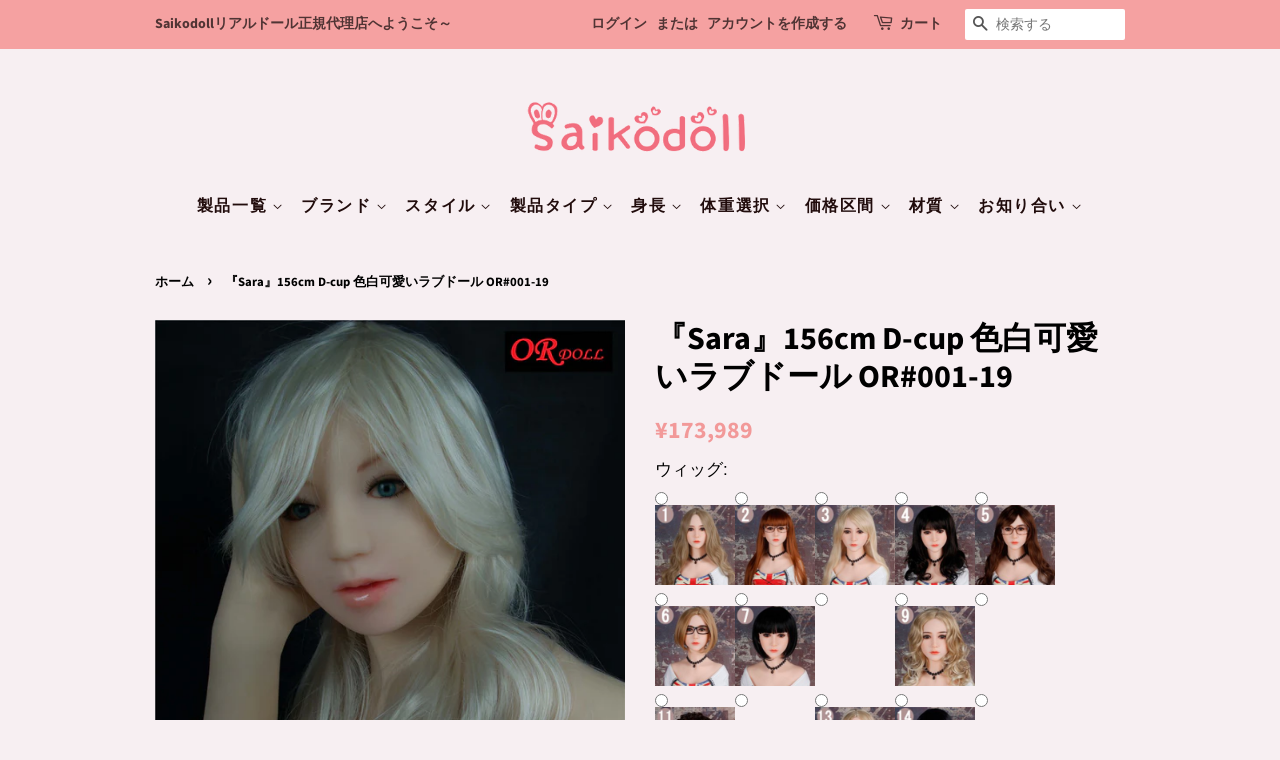

--- FILE ---
content_type: text/html; charset=utf-8
request_url: https://www.saikodoll.com/products/sara-or-001-19
body_size: 30847
content:
<!doctype html>
<html class="no-js">

<head>

  <link rel="stylesheet" href="https://obscure-escarpment-2240.herokuapp.com/stylesheets/bcpo-front.css">
  <script>var bcpo_product={"id":4868392091725,"title":"『Sara』156cm  D-cup  色白可愛いラブドール  OR#001-19","handle":"sara-or-001-19","description":"\u003cul\u003e\n\u003cli\u003e\n\u003cp\u003eすごく美しいセックスドール、終始緊張しっぱなしで、ドキドキがこちらまで伝わって来ます。\u003c\/p\u003e\n\u003c\/li\u003e\n\u003cli\u003eTPE安全材料で作った高級ラブドール、YLブランド高品質リアルドール。全国送料無料、品質鑑定とサービスがある。精巧で、美しくて、物の手触りだ！手首、指、首、肩、肘、股、膝、足首が自由に動かせ、すべての体位が実現可能になります若い女の子の陰唇の設計で、内蔵する骨格の関節がいかなる人体姿勢にすることができる。\u003c\/li\u003e\n\u003cli\u003e商品説明:厳しく検出され、医学標準に符合する素材を採用して、とても安全です。\u003c\/li\u003e\n\u003cli\u003e１００％天然素材で制作されていますので人肌に近く、フィット感が良く、密閉感や圧着感が得られます。\u003c\/li\u003e\n\u003cli\u003e素材：医療用TPE製｜ステンレス骨格\u003c\/li\u003e\n\u003cli\u003eメーカー：OR\u003c\/li\u003e\n\u003cli\u003e使用年間：５〜10年間くら\u003c\/li\u003e\n\u003cli\u003e柔軟性：非常に柔らかく肌に近く\u003c\/li\u003e\n\u003cli\u003e用途：性欲用 | 観賞用 | 撮影用\u003c\/li\u003e\n\u003cli\u003eサイズ:身長：156cm、体重：33kg、バスト：80cm、ウエスト：52cm、ヒップ：82cm\u003c\/li\u003e\n\u003cli\u003e標準機能：指関節・視線可動＆アイ取り外し可能\u003c\/li\u003e\n\u003cli\u003eスタマイズ:メイク・肌色・オプションなど自由にカスタマイズしてご注文いただけます\u003c\/li\u003e\n\u003cli\u003e付属品:洗浄ポンプ、USB膣ウォーマー、綿手袋、毛布、衣装、コーム、ウィッグ、吊り下げ金具、説明書\u003c\/li\u003e\n\u003c\/ul\u003e","published_at":"2020-11-09T11:42:21+09:00","created_at":"2020-11-09T11:42:21+09:00","vendor":"OR","type":"TPE DOLL","tags":["150-160","31kg-40kg","or","TPE","セックス人形","ダッチワイフ","ロリ","新着","熟女"],"price":17398900,"price_min":17398900,"price_max":17398900,"available":true,"price_varies":false,"compare_at_price":null,"compare_at_price_min":0,"compare_at_price_max":0,"compare_at_price_varies":false,"variants":[{"id":33170971459661,"title":"Default Title","option1":"Default Title","option2":null,"option3":null,"sku":"SD260301","requires_shipping":true,"taxable":false,"featured_image":null,"available":true,"name":"『Sara』156cm  D-cup  色白可愛いラブドール  OR#001-19","public_title":null,"options":["Default Title"],"price":17398900,"weight":28000,"compare_at_price":null,"inventory_management":"shopify","barcode":"","requires_selling_plan":false,"selling_plan_allocations":[]}],"images":["\/\/www.saikodoll.com\/cdn\/shop\/products\/P9044742.jpg?v=1604889824","\/\/www.saikodoll.com\/cdn\/shop\/products\/3_5e4f472a-f5a3-4dee-aba9-841659c3d346.jpg?v=1604889833","\/\/www.saikodoll.com\/cdn\/shop\/products\/8_e8195454-b503-4b16-b82a-cdaf06c6a40c.jpg?v=1604889840","\/\/www.saikodoll.com\/cdn\/shop\/products\/1_feb942ba-676c-4c77-97f6-d17c307688cc.jpg?v=1604889848","\/\/www.saikodoll.com\/cdn\/shop\/products\/P9044700.jpg?v=1604889854","\/\/www.saikodoll.com\/cdn\/shop\/products\/4_41bd1563-3484-4e69-b307-5ffdadca6f7b.jpg?v=1604889860","\/\/www.saikodoll.com\/cdn\/shop\/products\/11_d6b83cee-d94e-4b30-89dc-c1f153b43663.jpg?v=1604889867","\/\/www.saikodoll.com\/cdn\/shop\/products\/P9044761.jpg?v=1604889874"],"featured_image":"\/\/www.saikodoll.com\/cdn\/shop\/products\/P9044742.jpg?v=1604889824","options":["Title"],"media":[{"alt":"可愛いラブドール  OR#001-19","id":8106176806989,"position":1,"preview_image":{"aspect_ratio":0.75,"height":1066,"width":800,"src":"\/\/www.saikodoll.com\/cdn\/shop\/products\/P9044742.jpg?v=1604889824"},"aspect_ratio":0.75,"height":1066,"media_type":"image","src":"\/\/www.saikodoll.com\/cdn\/shop\/products\/P9044742.jpg?v=1604889824","width":800},{"alt":"『Sara』ラブドール  OR#001-19","id":8106176905293,"position":2,"preview_image":{"aspect_ratio":0.75,"height":1066,"width":800,"src":"\/\/www.saikodoll.com\/cdn\/shop\/products\/3_5e4f472a-f5a3-4dee-aba9-841659c3d346.jpg?v=1604889833"},"aspect_ratio":0.75,"height":1066,"media_type":"image","src":"\/\/www.saikodoll.com\/cdn\/shop\/products\/3_5e4f472a-f5a3-4dee-aba9-841659c3d346.jpg?v=1604889833","width":800},{"alt":"『Sara』156cm  ラブドール","id":8106176708685,"position":3,"preview_image":{"aspect_ratio":0.75,"height":1066,"width":800,"src":"\/\/www.saikodoll.com\/cdn\/shop\/products\/8_e8195454-b503-4b16-b82a-cdaf06c6a40c.jpg?v=1604889840"},"aspect_ratio":0.75,"height":1066,"media_type":"image","src":"\/\/www.saikodoll.com\/cdn\/shop\/products\/8_e8195454-b503-4b16-b82a-cdaf06c6a40c.jpg?v=1604889840","width":800},{"alt":"156cmラブドール  OR#001-19","id":8106176872525,"position":4,"preview_image":{"aspect_ratio":0.75,"height":1066,"width":800,"src":"\/\/www.saikodoll.com\/cdn\/shop\/products\/1_feb942ba-676c-4c77-97f6-d17c307688cc.jpg?v=1604889848"},"aspect_ratio":0.75,"height":1066,"media_type":"image","src":"\/\/www.saikodoll.com\/cdn\/shop\/products\/1_feb942ba-676c-4c77-97f6-d17c307688cc.jpg?v=1604889848","width":800},{"alt":"『Sara』156cmラブドール","id":8106176774221,"position":5,"preview_image":{"aspect_ratio":0.75,"height":1066,"width":800,"src":"\/\/www.saikodoll.com\/cdn\/shop\/products\/P9044700.jpg?v=1604889854"},"aspect_ratio":0.75,"height":1066,"media_type":"image","src":"\/\/www.saikodoll.com\/cdn\/shop\/products\/P9044700.jpg?v=1604889854","width":800},{"alt":"『Sara』ラブドール  OR#001-19","id":8106176938061,"position":6,"preview_image":{"aspect_ratio":0.75,"height":1066,"width":800,"src":"\/\/www.saikodoll.com\/cdn\/shop\/products\/4_41bd1563-3484-4e69-b307-5ffdadca6f7b.jpg?v=1604889860"},"aspect_ratio":0.75,"height":1066,"media_type":"image","src":"\/\/www.saikodoll.com\/cdn\/shop\/products\/4_41bd1563-3484-4e69-b307-5ffdadca6f7b.jpg?v=1604889860","width":800},{"alt":"『Sara』156cmラブドール","id":8106176741453,"position":7,"preview_image":{"aspect_ratio":1.336,"height":599,"width":800,"src":"\/\/www.saikodoll.com\/cdn\/shop\/products\/11_d6b83cee-d94e-4b30-89dc-c1f153b43663.jpg?v=1604889867"},"aspect_ratio":1.336,"height":599,"media_type":"image","src":"\/\/www.saikodoll.com\/cdn\/shop\/products\/11_d6b83cee-d94e-4b30-89dc-c1f153b43663.jpg?v=1604889867","width":800},{"alt":"156cmラブドール  OR#001-19","id":8106176839757,"position":8,"preview_image":{"aspect_ratio":1.333,"height":600,"width":800,"src":"\/\/www.saikodoll.com\/cdn\/shop\/products\/P9044761.jpg?v=1604889874"},"aspect_ratio":1.333,"height":600,"media_type":"image","src":"\/\/www.saikodoll.com\/cdn\/shop\/products\/P9044761.jpg?v=1604889874","width":800}],"requires_selling_plan":false,"selling_plan_groups":[],"content":"\u003cul\u003e\n\u003cli\u003e\n\u003cp\u003eすごく美しいセックスドール、終始緊張しっぱなしで、ドキドキがこちらまで伝わって来ます。\u003c\/p\u003e\n\u003c\/li\u003e\n\u003cli\u003eTPE安全材料で作った高級ラブドール、YLブランド高品質リアルドール。全国送料無料、品質鑑定とサービスがある。精巧で、美しくて、物の手触りだ！手首、指、首、肩、肘、股、膝、足首が自由に動かせ、すべての体位が実現可能になります若い女の子の陰唇の設計で、内蔵する骨格の関節がいかなる人体姿勢にすることができる。\u003c\/li\u003e\n\u003cli\u003e商品説明:厳しく検出され、医学標準に符合する素材を採用して、とても安全です。\u003c\/li\u003e\n\u003cli\u003e１００％天然素材で制作されていますので人肌に近く、フィット感が良く、密閉感や圧着感が得られます。\u003c\/li\u003e\n\u003cli\u003e素材：医療用TPE製｜ステンレス骨格\u003c\/li\u003e\n\u003cli\u003eメーカー：OR\u003c\/li\u003e\n\u003cli\u003e使用年間：５〜10年間くら\u003c\/li\u003e\n\u003cli\u003e柔軟性：非常に柔らかく肌に近く\u003c\/li\u003e\n\u003cli\u003e用途：性欲用 | 観賞用 | 撮影用\u003c\/li\u003e\n\u003cli\u003eサイズ:身長：156cm、体重：33kg、バスト：80cm、ウエスト：52cm、ヒップ：82cm\u003c\/li\u003e\n\u003cli\u003e標準機能：指関節・視線可動＆アイ取り外し可能\u003c\/li\u003e\n\u003cli\u003eスタマイズ:メイク・肌色・オプションなど自由にカスタマイズしてご注文いただけます\u003c\/li\u003e\n\u003cli\u003e付属品:洗浄ポンプ、USB膣ウォーマー、綿手袋、毛布、衣装、コーム、ウィッグ、吊り下げ金具、説明書\u003c\/li\u003e\n\u003c\/ul\u003e"}; var bcpo_data={"product_id":"4864942833741","virtual_options":[{"title":"ウィッグ","type":"images","unique":"_yu4fi1j15","preselect_value":"","conditional_option":"","conditional_value":"","multiselect_operator":"","multiselect_number":"","values":[{"key":"1","price":"","value":"https://d17fzo7x83uajt.cloudfront.net/eyJidWNrZXQiOiJiY3BvIiwia2V5Ijoic2Fpa29kb2xsLm15c2hvcGlmeS5jb20vNDg2MjUwMjE0MjAyOS13bS0xLmpwZyIsImVkaXRzIjp7InJlc2l6ZSI6eyJ3aWR0aCI6MjAwLCJmaXQiOiJjb250YWluIn19fQ=="},{"key":"2","price":"","value":"https://d17fzo7x83uajt.cloudfront.net/eyJidWNrZXQiOiJiY3BvIiwia2V5Ijoic2Fpa29kb2xsLm15c2hvcGlmeS5jb20vNDg2MjUwMjE0MjAyOS13bS0yLmpwZyIsImVkaXRzIjp7InJlc2l6ZSI6eyJ3aWR0aCI6MjAwLCJmaXQiOiJjb250YWluIn19fQ=="},{"key":"3","price":"","value":"https://d17fzo7x83uajt.cloudfront.net/eyJidWNrZXQiOiJiY3BvIiwia2V5Ijoic2Fpa29kb2xsLm15c2hvcGlmeS5jb20vNDg2MjUwMjE0MjAyOS13bS0zLmpwZyIsImVkaXRzIjp7InJlc2l6ZSI6eyJ3aWR0aCI6MjAwLCJmaXQiOiJjb250YWluIn19fQ=="},{"key":"4","price":"","value":"https://d17fzo7x83uajt.cloudfront.net/eyJidWNrZXQiOiJiY3BvIiwia2V5Ijoic2Fpa29kb2xsLm15c2hvcGlmeS5jb20vNDg2MjUwMjE0MjAyOS13bS00LmpwZyIsImVkaXRzIjp7InJlc2l6ZSI6eyJ3aWR0aCI6MjAwLCJmaXQiOiJjb250YWluIn19fQ=="},{"key":"5","price":"","value":"https://d17fzo7x83uajt.cloudfront.net/eyJidWNrZXQiOiJiY3BvIiwia2V5Ijoic2Fpa29kb2xsLm15c2hvcGlmeS5jb20vNDg2MjUwMjE0MjAyOS13bS01LmpwZyIsImVkaXRzIjp7InJlc2l6ZSI6eyJ3aWR0aCI6MjAwLCJmaXQiOiJjb250YWluIn19fQ=="},{"key":"6","price":"","value":"https://d17fzo7x83uajt.cloudfront.net/eyJidWNrZXQiOiJiY3BvIiwia2V5Ijoic2Fpa29kb2xsLm15c2hvcGlmeS5jb20vNDg2MjUwMjE0MjAyOS13bS02LmpwZyIsImVkaXRzIjp7InJlc2l6ZSI6eyJ3aWR0aCI6MjAwLCJmaXQiOiJjb250YWluIn19fQ=="},{"key":"7","price":"","value":"https://d17fzo7x83uajt.cloudfront.net/eyJidWNrZXQiOiJiY3BvIiwia2V5Ijoic2Fpa29kb2xsLm15c2hvcGlmeS5jb20vNDg2MjUwMjE0MjAyOS13bS03LmpwZyIsImVkaXRzIjp7InJlc2l6ZSI6eyJ3aWR0aCI6MjAwLCJmaXQiOiJjb250YWluIn19fQ=="},{"key":"8","price":"","value":"https://d17fzo7x83uajt.cloudfront.net/eyJidWNrZXQiOiJiY3BvIiwia2V5Ijoic2Fpa29kb2xsLm15c2hvcGlmeS5jb20vNDg2MjUwMjE0MjAyOS13bS04LmpwZyIsImVkaXRzIjp7InJlc2l6ZSI6eyJ3aWR0aCI6MjAwLCJmaXQiOiJjb250YWluIn19fQ=="},{"key":"9","price":"","value":"https://d17fzo7x83uajt.cloudfront.net/eyJidWNrZXQiOiJiY3BvIiwia2V5Ijoic2Fpa29kb2xsLm15c2hvcGlmeS5jb20vNDg2MjUwMjE0MjAyOS13bS05LmpwZyIsImVkaXRzIjp7InJlc2l6ZSI6eyJ3aWR0aCI6MjAwLCJmaXQiOiJjb250YWluIn19fQ=="},{"key":"10","price":"","value":"https://d17fzo7x83uajt.cloudfront.net/eyJidWNrZXQiOiJiY3BvIiwia2V5Ijoic2Fpa29kb2xsLm15c2hvcGlmeS5jb20vNDg2MjUwMjE0MjAyOS13bS0xMC5qcGciLCJlZGl0cyI6eyJyZXNpemUiOnsid2lkdGgiOjIwMCwiZml0IjoiY29udGFpbiJ9fX0="},{"key":"11","price":"","value":"https://d17fzo7x83uajt.cloudfront.net/eyJidWNrZXQiOiJiY3BvIiwia2V5Ijoic2Fpa29kb2xsLm15c2hvcGlmeS5jb20vNDg2MjUwMjE0MjAyOS13bS0xMS5qcGciLCJlZGl0cyI6eyJyZXNpemUiOnsid2lkdGgiOjIwMCwiZml0IjoiY29udGFpbiJ9fX0="},{"key":"12","price":"","value":"https://d17fzo7x83uajt.cloudfront.net/eyJidWNrZXQiOiJiY3BvIiwia2V5Ijoic2Fpa29kb2xsLm15c2hvcGlmeS5jb20vNDg2MjUwMjE0MjAyOS13bS0xMi5qcGciLCJlZGl0cyI6eyJyZXNpemUiOnsid2lkdGgiOjIwMCwiZml0IjoiY29udGFpbiJ9fX0="},{"key":"13","price":"","value":"https://d17fzo7x83uajt.cloudfront.net/eyJidWNrZXQiOiJiY3BvIiwia2V5Ijoic2Fpa29kb2xsLm15c2hvcGlmeS5jb20vNDg2MjUwMjE0MjAyOS13bS0xMy5qcGciLCJlZGl0cyI6eyJyZXNpemUiOnsid2lkdGgiOjIwMCwiZml0IjoiY29udGFpbiJ9fX0="},{"key":"14","price":"","value":"https://d17fzo7x83uajt.cloudfront.net/eyJidWNrZXQiOiJiY3BvIiwia2V5Ijoic2Fpa29kb2xsLm15c2hvcGlmeS5jb20vNDg2MjUwMjE0MjAyOS13bS0xNC5qcGciLCJlZGl0cyI6eyJyZXNpemUiOnsid2lkdGgiOjIwMCwiZml0IjoiY29udGFpbiJ9fX0="},{"key":"15","price":"","value":"https://d17fzo7x83uajt.cloudfront.net/eyJidWNrZXQiOiJiY3BvIiwia2V5Ijoic2Fpa29kb2xsLm15c2hvcGlmeS5jb20vNDg2MjUwMjE0MjAyOS13bS0xNS5qcGciLCJlZGl0cyI6eyJyZXNpemUiOnsid2lkdGgiOjIwMCwiZml0IjoiY29udGFpbiJ9fX0="}]},{"title":"瞳の色","type":"images","unique":"_8bd3msh6u","preselect_value":"","conditional_option":"","conditional_value":"","multiselect_operator":"","multiselect_number":"","values":[{"key":"#1アンバー（琥珀） ","price":"","value":"https://d17fzo7x83uajt.cloudfront.net/eyJidWNrZXQiOiJiY3BvIiwia2V5Ijoic2Fpa29kb2xsLm15c2hvcGlmeS5jb20vNDg2MjUwMjE0MjAyOS13bS15ajEuanBnIiwiZWRpdHMiOnsicmVzaXplIjp7IndpZHRoIjoyMDAsImZpdCI6ImNvbnRhaW4ifX19"},{"key":"#2 ブラウングリーン","price":"","value":"https://d17fzo7x83uajt.cloudfront.net/eyJidWNrZXQiOiJiY3BvIiwia2V5Ijoic2Fpa29kb2xsLm15c2hvcGlmeS5jb20vNDg2MjUwMjE0MjAyOS13bS15ajIuanBnIiwiZWRpdHMiOnsicmVzaXplIjp7IndpZHRoIjoyMDAsImZpdCI6ImNvbnRhaW4ifX19"},{"key":"#3褐色","price":"","value":"https://d17fzo7x83uajt.cloudfront.net/eyJidWNrZXQiOiJiY3BvIiwia2V5Ijoic2Fpa29kb2xsLm15c2hvcGlmeS5jb20vNDg2MjUwMjE0MjAyOS13bS15ajMuanBnIiwiZWRpdHMiOnsicmVzaXplIjp7IndpZHRoIjoyMDAsImZpdCI6ImNvbnRhaW4ifX19"},{"key":"#4ブラワン","price":"","value":"https://d17fzo7x83uajt.cloudfront.net/eyJidWNrZXQiOiJiY3BvIiwia2V5Ijoic2Fpa29kb2xsLm15c2hvcGlmeS5jb20vNDg2MjUwMjE0MjAyOS13bS15ajQuanBnIiwiZWRpdHMiOnsicmVzaXplIjp7IndpZHRoIjoyMDAsImZpdCI6ImNvbnRhaW4ifX19"},{"key":"#5グレー","price":"","value":"https://d17fzo7x83uajt.cloudfront.net/eyJidWNrZXQiOiJiY3BvIiwia2V5Ijoic2Fpa29kb2xsLm15c2hvcGlmeS5jb20vNDg2MjUwMjE0MjAyOS13bS15ajUuanBnIiwiZWRpdHMiOnsicmVzaXplIjp7IndpZHRoIjoyMDAsImZpdCI6ImNvbnRhaW4ifX19"},{"key":"#6シルバースネークアイ","price":"","value":"https://d17fzo7x83uajt.cloudfront.net/eyJidWNrZXQiOiJiY3BvIiwia2V5Ijoic2Fpa29kb2xsLm15c2hvcGlmeS5jb20vNDg2MjUwMjE0MjAyOS13bS15ajYuanBnIiwiZWRpdHMiOnsicmVzaXplIjp7IndpZHRoIjoyMDAsImZpdCI6ImNvbnRhaW4ifX19"},{"key":"#7アイスブルー","price":"","value":"https://d17fzo7x83uajt.cloudfront.net/eyJidWNrZXQiOiJiY3BvIiwia2V5Ijoic2Fpa29kb2xsLm15c2hvcGlmeS5jb20vNDg2MjUwMjE0MjAyOS13bS15ajcuanBnIiwiZWRpdHMiOnsicmVzaXplIjp7IndpZHRoIjoyMDAsImZpdCI6ImNvbnRhaW4ifX19"},{"key":"#8ブルー ","price":"","value":"https://d17fzo7x83uajt.cloudfront.net/eyJidWNrZXQiOiJiY3BvIiwia2V5Ijoic2Fpa29kb2xsLm15c2hvcGlmeS5jb20vNDg2MjUwMjE0MjAyOS13bS15ajguanBnIiwiZWRpdHMiOnsicmVzaXplIjp7IndpZHRoIjoyMDAsImZpdCI6ImNvbnRhaW4ifX19"},{"key":"#9シルバー","price":"","value":"https://d17fzo7x83uajt.cloudfront.net/eyJidWNrZXQiOiJiY3BvIiwia2V5Ijoic2Fpa29kb2xsLm15c2hvcGlmeS5jb20vNDg2MjUwMjE0MjAyOS13bS15ajkuanBnIiwiZWRpdHMiOnsicmVzaXplIjp7IndpZHRoIjoyMDAsImZpdCI6ImNvbnRhaW4ifX19"},{"key":"#10カートゥーンブラウン","price":"","value":"https://d17fzo7x83uajt.cloudfront.net/eyJidWNrZXQiOiJiY3BvIiwia2V5Ijoic2Fpa29kb2xsLm15c2hvcGlmeS5jb20vNDg2MjUwMjE0MjAyOS13bS15ajEwLmpwZyIsImVkaXRzIjp7InJlc2l6ZSI6eyJ3aWR0aCI6MjAwLCJmaXQiOiJjb250YWluIn19fQ=="},{"key":"#11カートゥーンパープル","price":"","value":"https://d17fzo7x83uajt.cloudfront.net/eyJidWNrZXQiOiJiY3BvIiwia2V5Ijoic2Fpa29kb2xsLm15c2hvcGlmeS5jb20vNDg2MjUwMjE0MjAyOS13bS15ajExLmpwZyIsImVkaXRzIjp7InJlc2l6ZSI6eyJ3aWR0aCI6MjAwLCJmaXQiOiJjb250YWluIn19fQ=="},{"key":"#12カートゥーンブルー","price":"","value":"https://d17fzo7x83uajt.cloudfront.net/eyJidWNrZXQiOiJiY3BvIiwia2V5Ijoic2Fpa29kb2xsLm15c2hvcGlmeS5jb20vNDg2MjUwMjE0MjAyOS13bS15ajEyLmpwZyIsImVkaXRzIjp7InJlc2l6ZSI6eyJ3aWR0aCI6MjAwLCJmaXQiOiJjb250YWluIn19fQ=="},{"key":"#13カートゥーンブラック","price":"","value":"https://d17fzo7x83uajt.cloudfront.net/eyJidWNrZXQiOiJiY3BvIiwia2V5Ijoic2Fpa29kb2xsLm15c2hvcGlmeS5jb20vNDg2MjUwMjE0MjAyOS13bS15ajEzLmpwZyIsImVkaXRzIjp7InJlc2l6ZSI6eyJ3aWR0aCI6MjAwLCJmaXQiOiJjb250YWluIn19fQ=="},{"key":"#14パープル","price":"","value":"https://d17fzo7x83uajt.cloudfront.net/eyJidWNrZXQiOiJiY3BvIiwia2V5Ijoic2Fpa29kb2xsLm15c2hvcGlmeS5jb20vNDg2MjUwMjE0MjAyOS13bS15ajE0LmpwZyIsImVkaXRzIjp7InJlc2l6ZSI6eyJ3aWR0aCI6MjAwLCJmaXQiOiJjb250YWluIn19fQ=="},{"key":"#15レッド","price":"","value":"https://d17fzo7x83uajt.cloudfront.net/eyJidWNrZXQiOiJiY3BvIiwia2V5Ijoic2Fpa29kb2xsLm15c2hvcGlmeS5jb20vNDg2MjUwMjE0MjAyOS13bS15ajE1LmpwZyIsImVkaXRzIjp7InJlc2l6ZSI6eyJ3aWR0aCI6MjAwLCJmaXQiOiJjb250YWluIn19fQ=="},{"key":"#16ネイビーブルー","price":"","value":"https://d17fzo7x83uajt.cloudfront.net/eyJidWNrZXQiOiJiY3BvIiwia2V5Ijoic2Fpa29kb2xsLm15c2hvcGlmeS5jb20vNDg2MjUwMjE0MjAyOS13bS15ajE2LmpwZyIsImVkaXRzIjp7InJlc2l6ZSI6eyJ3aWR0aCI6MjAwLCJmaXQiOiJjb250YWluIn19fQ=="},{"key":"#17グリーン","price":"","value":"https://d17fzo7x83uajt.cloudfront.net/eyJidWNrZXQiOiJiY3BvIiwia2V5Ijoic2Fpa29kb2xsLm15c2hvcGlmeS5jb20vNDg2MjUwMjE0MjAyOS13bS15ajE3LmpwZyIsImVkaXRzIjp7InJlc2l6ZSI6eyJ3aWR0aCI6MjAwLCJmaXQiOiJjb250YWluIn19fQ=="},{"key":"#302ヘッドだけ可選","price":"","value":"https://d17fzo7x83uajt.cloudfront.net/eyJidWNrZXQiOiJiY3BvIiwia2V5Ijoic2Fpa29kb2xsLm15c2hvcGlmeS5jb20vNDg2MjUwMjE0MjAyOS13bS15ajE4LmpwZyIsImVkaXRzIjp7InJlc2l6ZSI6eyJ3aWR0aCI6MjAwLCJmaXQiOiJjb250YWluIn19fQ=="}]},{"title":"肌の色","type":"images","unique":"_36prozdq2","preselect_value":"","conditional_option":"","conditional_value":"","multiselect_operator":"","multiselect_number":"","values":[{"key":"ホウイト　 　　 ","price":"","value":"https://d17fzo7x83uajt.cloudfront.net/eyJidWNrZXQiOiJiY3BvIiwia2V5Ijoic2Fpa29kb2xsLm15c2hvcGlmeS5jb20vMzUzOTIzNDY1MjIzNy13bS1mczEuanBnIiwiZWRpdHMiOnsicmVzaXplIjp7IndpZHRoIjoyMDAsImZpdCI6ImNvbnRhaW4ifX19"},{"key":"ノーマル","price":"","value":"https://d17fzo7x83uajt.cloudfront.net/eyJidWNrZXQiOiJiY3BvIiwia2V5Ijoic2Fpa29kb2xsLm15c2hvcGlmeS5jb20vMzUzOTIzNDY1MjIzNy13bS1mczIuanBnIiwiZWRpdHMiOnsicmVzaXplIjp7IndpZHRoIjoyMDAsImZpdCI6ImNvbnRhaW4ifX19"},{"key":"ピンク","price":"","value":"https://d17fzo7x83uajt.cloudfront.net/eyJidWNrZXQiOiJiY3BvIiwia2V5Ijoic2Fpa29kb2xsLm15c2hvcGlmeS5jb20vMzUzOTIzNDY1MjIzNy13bS1mczMuanBnIiwiZWRpdHMiOnsicmVzaXplIjp7IndpZHRoIjoyMDAsImZpdCI6ImNvbnRhaW4ifX19"},{"key":"小麦色","price":"","value":"https://d17fzo7x83uajt.cloudfront.net/eyJidWNrZXQiOiJiY3BvIiwia2V5Ijoic2Fpa29kb2xsLm15c2hvcGlmeS5jb20vMzUzOTIzNDY1MjIzNy13bS1mczQuanBnIiwiZWRpdHMiOnsicmVzaXplIjp7IndpZHRoIjoyMDAsImZpdCI6ImNvbnRhaW4ifX19"},{"key":"ブラワン","price":"","value":"https://d17fzo7x83uajt.cloudfront.net/eyJidWNrZXQiOiJiY3BvIiwia2V5Ijoic2Fpa29kb2xsLm15c2hvcGlmeS5jb20vMzUzOTIzNDY1MjIzNy13bS1mczUuanBnIiwiZWRpdHMiOnsicmVzaXplIjp7IndpZHRoIjoyMDAsImZpdCI6ImNvbnRhaW4ifX19"},{"key":"ダークブラウン","price":"","value":"https://d17fzo7x83uajt.cloudfront.net/eyJidWNrZXQiOiJiY3BvIiwia2V5Ijoic2Fpa29kb2xsLm15c2hvcGlmeS5jb20vMzUzOTIzNDY1MjIzNy13bS1mczYuanBnIiwiZWRpdHMiOnsicmVzaXplIjp7IndpZHRoIjoyMDAsImZpdCI6ImNvbnRhaW4ifX19"},{"key":"ダーク","price":"","value":"https://d17fzo7x83uajt.cloudfront.net/eyJidWNrZXQiOiJiY3BvIiwia2V5Ijoic2Fpa29kb2xsLm15c2hvcGlmeS5jb20vMzUzOTIzNDY1MjIzNy13bS1mczcuanBnIiwiZWRpdHMiOnsicmVzaXplIjp7IndpZHRoIjoyMDAsImZpdCI6ImNvbnRhaW4ifX19"}]},{"title":"シェイクの発音+インテリジェントな対話","type":"images","unique":"_gbri36rqj","preselect_value":"","conditional_option":"","conditional_value":"","multiselect_operator":"","multiselect_number":"","values":[{"key":"あり","price":"8000","value":"https://d17fzo7x83uajt.cloudfront.net/eyJidWNrZXQiOiJiY3BvIiwia2V5Ijoic2Fpa29kb2xsLm15c2hvcGlmeS5jb20vMzUzOTIzNDY1MjIzNy13bS1hLmpwZyIsImVkaXRzIjp7InJlc2l6ZSI6eyJ3aWR0aCI6MjAwLCJmaXQiOiJjb250YWluIn19fQ=="},{"key":"なし","price":"","value":"https://d17fzo7x83uajt.cloudfront.net/eyJidWNrZXQiOiJiY3BvIiwia2V5Ijoic2Fpa29kb2xsLm15c2hvcGlmeS5jb20vMzUzOTIzNDY1MjIzNy13bS1uLmpwZyIsImVkaXRzIjp7InJlc2l6ZSI6eyJ3aWR0aCI6MjAwLCJmaXQiOiJjb250YWluIn19fQ=="}]},{"title":"バスト","type":"images","unique":"_xjahp978d","preselect_value":"","conditional_option":"","conditional_value":"","multiselect_operator":"","multiselect_number":"","values":[{"key":"固体","price":"","value":"https://d17fzo7x83uajt.cloudfront.net/eyJidWNrZXQiOiJiY3BvIiwia2V5Ijoic2Fpa29kb2xsLm15c2hvcGlmeS5jb20vMzUzOTIzNDY1MjIzNy13bS1ndC5qcGciLCJlZGl0cyI6eyJyZXNpemUiOnsid2lkdGgiOjIwMCwiZml0IjoiY29udGFpbiJ9fX0="},{"key":" 中空 （良乳と巨乳が選べます）","price":"3500","value":"https://d17fzo7x83uajt.cloudfront.net/eyJidWNrZXQiOiJiY3BvIiwia2V5Ijoic2Fpa29kb2xsLm15c2hvcGlmeS5jb20vMzUzOTIzNDY1MjIzNy13bS16ay5qcGciLCJlZGl0cyI6eyJyZXNpemUiOnsid2lkdGgiOjIwMCwiZml0IjoiY29udGFpbiJ9fX0="},{"key":"ゼリー胸 （良乳と巨乳が選べます）","price":"6000","value":"https://d17fzo7x83uajt.cloudfront.net/eyJidWNrZXQiOiJiY3BvIiwia2V5Ijoic2Fpa29kb2xsLm15c2hvcGlmeS5jb20vMzUzOTIzNDY1MjIzNy13bS1nZC5qcGciLCJlZGl0cyI6eyJyZXNpemUiOnsid2lkdGgiOjIwMCwiZml0IjoiY29udGFpbiJ9fX0="}]},{"title":"乳輪のサイズ","type":"images","unique":"_l18od6fpj","preselect_value":"","conditional_option":"","conditional_value":"","multiselect_operator":"","multiselect_number":"","values":[{"key":"3cm ","price":"","value":"https://d17fzo7x83uajt.cloudfront.net/eyJidWNrZXQiOiJiY3BvIiwia2V5Ijoic2Fpa29kb2xsLm15c2hvcGlmeS5jb20vMzUzOTIzNDY1MjIzNy13bS1yaDMuanBnIiwiZWRpdHMiOnsicmVzaXplIjp7IndpZHRoIjoyMDAsImZpdCI6ImNvbnRhaW4ifX19"},{"key":"4cm","price":"","value":"https://d17fzo7x83uajt.cloudfront.net/eyJidWNrZXQiOiJiY3BvIiwia2V5Ijoic2Fpa29kb2xsLm15c2hvcGlmeS5jb20vMzUzOTIzNDY1MjIzNy13bS1yaDQuanBnIiwiZWRpdHMiOnsicmVzaXplIjp7IndpZHRoIjoyMDAsImZpdCI6ImNvbnRhaW4ifX19"},{"key":"5cm","price":"","value":"https://d17fzo7x83uajt.cloudfront.net/eyJidWNrZXQiOiJiY3BvIiwia2V5Ijoic2Fpa29kb2xsLm15c2hvcGlmeS5jb20vMzUzOTIzNDY1MjIzNy13bS1yaDUuanBnIiwiZWRpdHMiOnsicmVzaXplIjp7IndpZHRoIjoyMDAsImZpdCI6ImNvbnRhaW4ifX19"}]},{"title":"乳輪の色","type":"images","unique":"_dvaunv2eo","preselect_value":"","conditional_option":"","conditional_value":"","multiselect_operator":"","multiselect_number":"","values":[{"key":"ノーマル　　","price":"","value":"https://d17fzo7x83uajt.cloudfront.net/eyJidWNrZXQiOiJiY3BvIiwia2V5Ijoic2Fpa29kb2xsLm15c2hvcGlmeS5jb20vMzUzOTIzNDY1MjIzNy13bS1yaHMxLmpwZyIsImVkaXRzIjp7InJlc2l6ZSI6eyJ3aWR0aCI6MjAwLCJmaXQiOiJjb250YWluIn19fQ=="},{"key":"ピンク","price":"","value":"https://d17fzo7x83uajt.cloudfront.net/eyJidWNrZXQiOiJiY3BvIiwia2V5Ijoic2Fpa29kb2xsLm15c2hvcGlmeS5jb20vMzUzOTIzNDY1MjIzNy13bS1yaHMyLmpwZyIsImVkaXRzIjp7InJlc2l6ZSI6eyJ3aWR0aCI6MjAwLCJmaXQiOiJjb250YWluIn19fQ=="},{"key":"ブラワン　","price":"","value":"https://d17fzo7x83uajt.cloudfront.net/eyJidWNrZXQiOiJiY3BvIiwia2V5Ijoic2Fpa29kb2xsLm15c2hvcGlmeS5jb20vMzUzOTIzNDY1MjIzNy13bS1yaHMzLmpwZyIsImVkaXRzIjp7InJlc2l6ZSI6eyJ3aWR0aCI6MjAwLCJmaXQiOiJjb250YWluIn19fQ=="},{"key":"ダーク","price":"","value":"https://d17fzo7x83uajt.cloudfront.net/eyJidWNrZXQiOiJiY3BvIiwia2V5Ijoic2Fpa29kb2xsLm15c2hvcGlmeS5jb20vMzUzOTIzNDY1MjIzNy13bS1yaHM0LmpwZyIsImVkaXRzIjp7InJlc2l6ZSI6eyJ3aWR0aCI6MjAwLCJmaXQiOiJjb250YWluIn19fQ=="}]},{"title":"手のネイル","type":"images","unique":"_zkw9bga2x","preselect_value":"","conditional_option":"","conditional_value":"","multiselect_operator":"","multiselect_number":"","values":[{"key":"ピンク","price":"","value":"https://d17fzo7x83uajt.cloudfront.net/eyJidWNrZXQiOiJiY3BvIiwia2V5Ijoic2Fpa29kb2xsLm15c2hvcGlmeS5jb20vMzUzOTIzNDY1MjIzNy13bS1zei1waW5rLmpwZyIsImVkaXRzIjp7InJlc2l6ZSI6eyJ3aWR0aCI6MjAwLCJmaXQiOiJjb250YWluIn19fQ=="},{"key":" ヌーだ","price":"","value":"https://d17fzo7x83uajt.cloudfront.net/eyJidWNrZXQiOiJiY3BvIiwia2V5Ijoic2Fpa29kb2xsLm15c2hvcGlmeS5jb20vMzUzOTIzNDY1MjIzNy13bS1zei1udWRlLmpwZyIsImVkaXRzIjp7InJlc2l6ZSI6eyJ3aWR0aCI6MjAwLCJmaXQiOiJjb250YWluIn19fQ=="}]},{"title":"陰毛","type":"images","unique":"_5uo4rcik0","preselect_value":"","conditional_option":"","conditional_value":"","multiselect_operator":"","multiselect_number":"","values":[{"key":"なし","price":"","value":"https://d17fzo7x83uajt.cloudfront.net/eyJidWNrZXQiOiJiY3BvIiwia2V5Ijoic2Fpa29kb2xsLm15c2hvcGlmeS5jb20vMzUzOTIzNDY1MjIzNy13bS0wLmpwZyIsImVkaXRzIjp7InJlc2l6ZSI6eyJ3aWR0aCI6MjAwLCJmaXQiOiJjb250YWluIn19fQ=="},{"key":"あり","price":"6000","value":"https://d17fzo7x83uajt.cloudfront.net/eyJidWNrZXQiOiJiY3BvIiwia2V5Ijoic2Fpa29kb2xsLm15c2hvcGlmeS5jb20vMzUzOTIzNDY1MjIzNy13bS15bTMuanBnIiwiZWRpdHMiOnsicmVzaXplIjp7IndpZHRoIjoyMDAsImZpdCI6ImNvbnRhaW4ifX19"}]},{"title":"膣 ","type":"images","unique":"_szqvio261","preselect_value":"","conditional_option":"","conditional_value":"","multiselect_operator":"","multiselect_number":"","values":[{"key":"一体式","price":"","value":"https://d17fzo7x83uajt.cloudfront.net/eyJidWNrZXQiOiJiY3BvIiwia2V5Ijoic2Fpa29kb2xsLm15c2hvcGlmeS5jb20vMzUzOTIzNDY1MjIzNy13bS15ZHl0LmpwZyIsImVkaXRzIjp7InJlc2l6ZSI6eyJ3aWR0aCI6MjAwLCJmaXQiOiJjb250YWluIn19fQ=="},{"key":" 着脱式","price":"","value":"https://d17fzo7x83uajt.cloudfront.net/eyJidWNrZXQiOiJiY3BvIiwia2V5Ijoic2Fpa29kb2xsLm15c2hvcGlmeS5jb20vMzUzOTIzNDY1MjIzNy13bS15ZGZsLmpwZyIsImVkaXRzIjp7InJlc2l6ZSI6eyJ3aWR0aCI6MjAwLCJmaXQiOiJjb250YWluIn19fQ=="}]},{"title":"発熱機能","type":"images","unique":"_lbwasoflq","preselect_value":"","conditional_option":"","conditional_value":"","multiselect_operator":"","multiselect_number":"","values":[{"key":"あり","price":"12000","value":"https://d17fzo7x83uajt.cloudfront.net/eyJidWNrZXQiOiJiY3BvIiwia2V5Ijoic2Fpa29kb2xsLm15c2hvcGlmeS5jb20vMzUzOTIzNDY1MjIzNy13bS1hLmpwZyIsImVkaXRzIjp7InJlc2l6ZSI6eyJ3aWR0aCI6MjAwLCJmaXQiOiJjb250YWluIn19fQ=="},{"key":"　なし","price":"","value":"https://d17fzo7x83uajt.cloudfront.net/eyJidWNrZXQiOiJiY3BvIiwia2V5Ijoic2Fpa29kb2xsLm15c2hvcGlmeS5jb20vMzUzOTIzNDY1MjIzNy13bS1uLmpwZyIsImVkaXRzIjp7InJlc2l6ZSI6eyJ3aWR0aCI6MjAwLCJmaXQiOiJjb250YWluIn19fQ=="}]},{"title":"足のネイル","type":"images","unique":"_cm7vu2jit","preselect_value":"","conditional_option":"","conditional_value":"","multiselect_operator":"","multiselect_number":"","values":[{"key":"1","price":"","value":"https://d17fzo7x83uajt.cloudfront.net/eyJidWNrZXQiOiJiY3BvIiwia2V5Ijoic2Fpa29kb2xsLm15c2hvcGlmeS5jb20vMzUzOTIzNDY1MjIzNy13bS1qejEuanBnIiwiZWRpdHMiOnsicmVzaXplIjp7IndpZHRoIjoyMDAsImZpdCI6ImNvbnRhaW4ifX19"},{"key":"2","price":"","value":"https://d17fzo7x83uajt.cloudfront.net/eyJidWNrZXQiOiJiY3BvIiwia2V5Ijoic2Fpa29kb2xsLm15c2hvcGlmeS5jb20vMzUzOTIzNDY1MjIzNy13bS1qejIuanBnIiwiZWRpdHMiOnsicmVzaXplIjp7IndpZHRoIjoyMDAsImZpdCI6ImNvbnRhaW4ifX19"},{"key":"3","price":"","value":"https://d17fzo7x83uajt.cloudfront.net/eyJidWNrZXQiOiJiY3BvIiwia2V5Ijoic2Fpa29kb2xsLm15c2hvcGlmeS5jb20vMzUzOTIzNDY1MjIzNy13bS1qejMuanBnIiwiZWRpdHMiOnsicmVzaXplIjp7IndpZHRoIjoyMDAsImZpdCI6ImNvbnRhaW4ifX19"},{"key":"4","price":"","value":"https://d17fzo7x83uajt.cloudfront.net/eyJidWNrZXQiOiJiY3BvIiwia2V5Ijoic2Fpa29kb2xsLm15c2hvcGlmeS5jb20vMzUzOTIzNDY1MjIzNy13bS1qejQuanBnIiwiZWRpdHMiOnsicmVzaXplIjp7IndpZHRoIjoyMDAsImZpdCI6ImNvbnRhaW4ifX19"},{"key":"5","price":"","value":"https://d17fzo7x83uajt.cloudfront.net/eyJidWNrZXQiOiJiY3BvIiwia2V5Ijoic2Fpa29kb2xsLm15c2hvcGlmeS5jb20vMzUzOTIzNDY1MjIzNy13bS1qejUuanBnIiwiZWRpdHMiOnsicmVzaXplIjp7IndpZHRoIjoyMDAsImZpdCI6ImNvbnRhaW4ifX19"},{"key":"6","price":"","value":"https://d17fzo7x83uajt.cloudfront.net/eyJidWNrZXQiOiJiY3BvIiwia2V5Ijoic2Fpa29kb2xsLm15c2hvcGlmeS5jb20vMzUzOTIzNDY1MjIzNy13bS1qejYuanBnIiwiZWRpdHMiOnsicmVzaXplIjp7IndpZHRoIjoyMDAsImZpdCI6ImNvbnRhaW4ifX19"},{"key":"7","price":"","value":"https://d17fzo7x83uajt.cloudfront.net/eyJidWNrZXQiOiJiY3BvIiwia2V5Ijoic2Fpa29kb2xsLm15c2hvcGlmeS5jb20vMzUzOTIzNDY1MjIzNy13bS1qejUuanBnIiwiZWRpdHMiOnsicmVzaXplIjp7IndpZHRoIjoyMDAsImZpdCI6ImNvbnRhaW4ifX19"},{"key":"8","price":"","value":"https://d17fzo7x83uajt.cloudfront.net/eyJidWNrZXQiOiJiY3BvIiwia2V5Ijoic2Fpa29kb2xsLm15c2hvcGlmeS5jb20vMzUzOTIzNDY1MjIzNy13bS1qejguanBnIiwiZWRpdHMiOnsicmVzaXplIjp7IndpZHRoIjoyMDAsImZpdCI6ImNvbnRhaW4ifX19"},{"key":"9","price":"","value":"https://d17fzo7x83uajt.cloudfront.net/eyJidWNrZXQiOiJiY3BvIiwia2V5Ijoic2Fpa29kb2xsLm15c2hvcGlmeS5jb20vMzUzOTIzNDY1MjIzNy13bS1qejkuanBnIiwiZWRpdHMiOnsicmVzaXplIjp7IndpZHRoIjoyMDAsImZpdCI6ImNvbnRhaW4ifX19"},{"key":"10","price":"","value":"https://d17fzo7x83uajt.cloudfront.net/eyJidWNrZXQiOiJiY3BvIiwia2V5Ijoic2Fpa29kb2xsLm15c2hvcGlmeS5jb20vMzUzOTIzNDY1MjIzNy13bS1qejEwLmpwZyIsImVkaXRzIjp7InJlc2l6ZSI6eyJ3aWR0aCI6MjAwLCJmaXQiOiJjb250YWluIn19fQ=="},{"key":"11","price":"","value":"https://d17fzo7x83uajt.cloudfront.net/eyJidWNrZXQiOiJiY3BvIiwia2V5Ijoic2Fpa29kb2xsLm15c2hvcGlmeS5jb20vMzUzOTIzNDY1MjIzNy13bS1qejExLmpwZyIsImVkaXRzIjp7InJlc2l6ZSI6eyJ3aWR0aCI6MjAwLCJmaXQiOiJjb250YWluIn19fQ=="},{"key":"12","price":"","value":"https://d17fzo7x83uajt.cloudfront.net/eyJidWNrZXQiOiJiY3BvIiwia2V5Ijoic2Fpa29kb2xsLm15c2hvcGlmeS5jb20vMzUzOTIzNDY1MjIzNy13bS1qejEyLmpwZyIsImVkaXRzIjp7InJlc2l6ZSI6eyJ3aWR0aCI6MjAwLCJmaXQiOiJjb250YWluIn19fQ=="},{"key":"13","price":"","value":"https://d17fzo7x83uajt.cloudfront.net/eyJidWNrZXQiOiJiY3BvIiwia2V5Ijoic2Fpa29kb2xsLm15c2hvcGlmeS5jb20vMzUzOTIzNDY1MjIzNy13bS1qejEzLmpwZyIsImVkaXRzIjp7InJlc2l6ZSI6eyJ3aWR0aCI6MjAwLCJmaXQiOiJjb250YWluIn19fQ=="}]},{"title":"スタンディング機能","type":"images","unique":"_da125hbn7","preselect_value":"","conditional_option":"","conditional_value":"","multiselect_operator":"","multiselect_number":"","values":[{"key":"あり　","price":"0","value":"https://d17fzo7x83uajt.cloudfront.net/eyJidWNrZXQiOiJiY3BvIiwia2V5Ijoic2Fpa29kb2xsLm15c2hvcGlmeS5jb20vMzUzOTIzNDY1MjIzNy13bS16bC5qcGciLCJlZGl0cyI6eyJyZXNpemUiOnsid2lkdGgiOjIwMCwiZml0IjoiY29udGFpbiJ9fX0="},{"key":"なし","price":"","value":"https://d17fzo7x83uajt.cloudfront.net/eyJidWNrZXQiOiJiY3BvIiwia2V5Ijoic2Fpa29kb2xsLm15c2hvcGlmeS5jb20vMzUzOTIzNDY1MjIzNy13bS1iemwuanBnIiwiZWRpdHMiOnsicmVzaXplIjp7IndpZHRoIjoyMDAsImZpdCI6ImNvbnRhaW4ifX19"}]}]}; var bcpo_settings={"shop_currency":"JPY","money_format2":"¥{{amount_no_decimals}} JPY","money_format_without_currency":"¥{{amount_no_decimals}}"};var inventory_quantity = [];inventory_quantity.push(999);if(bcpo_product) { for (var i = 0; i < bcpo_product.variants.length; i += 1) { bcpo_product.variants[i].inventory_quantity = inventory_quantity[i]; }}window.bcpo = window.bcpo || {}; bcpo.cart = {"note":null,"attributes":{},"original_total_price":0,"total_price":0,"total_discount":0,"total_weight":0.0,"item_count":0,"items":[],"requires_shipping":false,"currency":"JPY","items_subtotal_price":0,"cart_level_discount_applications":[],"checkout_charge_amount":0}; bcpo.ogFormData = FormData;</script>

    

  <!-- Basic page needs ================================================== -->
  <meta charset="utf-8">
  <meta http-equiv="X-UA-Compatible" content="IE=edge,chrome=1">

  
  <link rel="shortcut icon" href="//www.saikodoll.com/cdn/shop/files/www.alltoall.net_logo_rScMmD7tLq_32x32.png?v=1614359200" type="image/png" />
  

  <!-- Title and description ================================================== -->
  <title>
  色白『Sara』156cm D-cup 可愛いラブドール OR#001-19 &ndash; saikodoll
  </title>

  
  <meta name="description" content="すごく美しいセックスドール、終始緊張しっぱなしで、ドキドキがこちらまで伝わって来ます。！TPE安全材料で作った高級ラブドール、YLブランド高品質リアルドール。全国送料無料、品質鑑定とサービスがある。">
  

  <!-- Social meta ================================================== -->
  <!-- /snippets/social-meta-tags.liquid -->




<meta property="og:site_name" content="saikodoll">
<meta property="og:url" content="https://www.saikodoll.com/products/sara-or-001-19">
<meta property="og:title" content="色白『Sara』156cm D-cup 可愛いラブドール OR#001-19">
<meta property="og:type" content="product">
<meta property="og:description" content="すごく美しいセックスドール、終始緊張しっぱなしで、ドキドキがこちらまで伝わって来ます。！TPE安全材料で作った高級ラブドール、YLブランド高品質リアルドール。全国送料無料、品質鑑定とサービスがある。">

  <meta property="og:price:amount" content="173,989">
  <meta property="og:price:currency" content="JPY">

<meta property="og:image" content="http://www.saikodoll.com/cdn/shop/products/P9044742_1200x1200.jpg?v=1604889824"><meta property="og:image" content="http://www.saikodoll.com/cdn/shop/products/3_5e4f472a-f5a3-4dee-aba9-841659c3d346_1200x1200.jpg?v=1604889833"><meta property="og:image" content="http://www.saikodoll.com/cdn/shop/products/8_e8195454-b503-4b16-b82a-cdaf06c6a40c_1200x1200.jpg?v=1604889840">
<meta property="og:image:secure_url" content="https://www.saikodoll.com/cdn/shop/products/P9044742_1200x1200.jpg?v=1604889824"><meta property="og:image:secure_url" content="https://www.saikodoll.com/cdn/shop/products/3_5e4f472a-f5a3-4dee-aba9-841659c3d346_1200x1200.jpg?v=1604889833"><meta property="og:image:secure_url" content="https://www.saikodoll.com/cdn/shop/products/8_e8195454-b503-4b16-b82a-cdaf06c6a40c_1200x1200.jpg?v=1604889840">


  <meta name="twitter:site" content="@saikodoll98">

<meta name="twitter:card" content="summary_large_image">
<meta name="twitter:title" content="色白『Sara』156cm D-cup 可愛いラブドール OR#001-19">
<meta name="twitter:description" content="すごく美しいセックスドール、終始緊張しっぱなしで、ドキドキがこちらまで伝わって来ます。！TPE安全材料で作った高級ラブドール、YLブランド高品質リアルドール。全国送料無料、品質鑑定とサービスがある。">


  <!-- Helpers ================================================== -->
  <link rel="canonical" href="https://www.saikodoll.com/products/sara-or-001-19">
  <meta name="viewport" content="width=device-width,initial-scale=1">
  <meta name="theme-color" content="#f29999">

  <!-- CSS ================================================== -->
  <link href="//www.saikodoll.com/cdn/shop/t/27/assets/timber.scss.css?v=74962913955665917881759259757" rel="stylesheet" type="text/css" media="all" />
  <link href="//www.saikodoll.com/cdn/shop/t/27/assets/theme.scss.css?v=115375020231320713281759259756" rel="stylesheet" type="text/css" media="all" />

  <script>
    window.theme = window.theme || {};

    var theme = {
      strings: {
        addToCart: "カートに追加する",
        soldOut: "売り切れ",
        unavailable: "お取り扱いできません",
        zoomClose: "閉じる (Esc)",
        zoomPrev: "前へ (Left arrow key)",
        zoomNext: "次へ (Right arrow key)",
        addressError: "住所を調べる際にエラーが発生しました",
        addressNoResults: "その住所は見つかりませんでした",
        addressQueryLimit: "Google APIの使用量の制限を超えました。\u003ca href=\"https:\/\/developers.google.com\/maps\/premium\/usage-limits\"\u003eプレミアムプラン\u003c\/a\u003eへのアップグレードをご検討ください。",
        authError: "あなたのGoogle Mapsのアカウント認証で問題が発生しました。"
      },
      settings: {
        // Adding some settings to allow the editor to update correctly when they are changed
        enableWideLayout: false,
        typeAccentTransform: true,
        typeAccentSpacing: true,
        baseFontSize: '17px',
        headerBaseFontSize: '32px',
        accentFontSize: '16px'
      },
      variables: {
        mediaQueryMedium: 'screen and (max-width: 768px)',
        bpSmall: false
      },
      moneyFormat: "¥{{amount_no_decimals}}"
    }

    document.documentElement.className = document.documentElement.className.replace('no-js', 'supports-js');
  </script>

  <!-- Header hook for plugins ================================================== -->
  <script>window.performance && window.performance.mark && window.performance.mark('shopify.content_for_header.start');</script><meta id="shopify-digital-wallet" name="shopify-digital-wallet" content="/22352592973/digital_wallets/dialog">
<link rel="alternate" type="application/json+oembed" href="https://www.saikodoll.com/products/sara-or-001-19.oembed">
<script async="async" src="/checkouts/internal/preloads.js?locale=ja-JP"></script>
<script id="shopify-features" type="application/json">{"accessToken":"3f55d2f3464b1a751eaea42ad8e4b615","betas":["rich-media-storefront-analytics"],"domain":"www.saikodoll.com","predictiveSearch":false,"shopId":22352592973,"locale":"ja"}</script>
<script>var Shopify = Shopify || {};
Shopify.shop = "saikodoll.myshopify.com";
Shopify.locale = "ja";
Shopify.currency = {"active":"JPY","rate":"1.0"};
Shopify.country = "JP";
Shopify.theme = {"name":"Minimal","id":83790364749,"schema_name":"Minimal","schema_version":"12.1.0","theme_store_id":380,"role":"main"};
Shopify.theme.handle = "null";
Shopify.theme.style = {"id":null,"handle":null};
Shopify.cdnHost = "www.saikodoll.com/cdn";
Shopify.routes = Shopify.routes || {};
Shopify.routes.root = "/";</script>
<script type="module">!function(o){(o.Shopify=o.Shopify||{}).modules=!0}(window);</script>
<script>!function(o){function n(){var o=[];function n(){o.push(Array.prototype.slice.apply(arguments))}return n.q=o,n}var t=o.Shopify=o.Shopify||{};t.loadFeatures=n(),t.autoloadFeatures=n()}(window);</script>
<script id="shop-js-analytics" type="application/json">{"pageType":"product"}</script>
<script defer="defer" async type="module" src="//www.saikodoll.com/cdn/shopifycloud/shop-js/modules/v2/client.init-shop-cart-sync_DLd17SO6.ja.esm.js"></script>
<script defer="defer" async type="module" src="//www.saikodoll.com/cdn/shopifycloud/shop-js/modules/v2/chunk.common_Df7BE-Gc.esm.js"></script>
<script type="module">
  await import("//www.saikodoll.com/cdn/shopifycloud/shop-js/modules/v2/client.init-shop-cart-sync_DLd17SO6.ja.esm.js");
await import("//www.saikodoll.com/cdn/shopifycloud/shop-js/modules/v2/chunk.common_Df7BE-Gc.esm.js");

  window.Shopify.SignInWithShop?.initShopCartSync?.({"fedCMEnabled":true,"windoidEnabled":true});

</script>
<script>(function() {
  var isLoaded = false;
  function asyncLoad() {
    if (isLoaded) return;
    isLoaded = true;
    var urls = ["\/\/cdn.shopify.com\/proxy\/3b92f74dd9d6aee3d98b120dc63d7086b18b1f611d6916ecba432818cfcbdc6f\/obscure-escarpment-2240.herokuapp.com\/js\/best_custom_product_options.js?shop=saikodoll.myshopify.com\u0026sp-cache-control=cHVibGljLCBtYXgtYWdlPTkwMA","\/\/d1liekpayvooaz.cloudfront.net\/apps\/smile\/smile.js?shop=saikodoll.myshopify.com","https:\/\/cdn.hextom.com\/js\/quickannouncementbar.js?shop=saikodoll.myshopify.com"];
    for (var i = 0; i < urls.length; i++) {
      var s = document.createElement('script');
      s.type = 'text/javascript';
      s.async = true;
      s.src = urls[i];
      var x = document.getElementsByTagName('script')[0];
      x.parentNode.insertBefore(s, x);
    }
  };
  if(window.attachEvent) {
    window.attachEvent('onload', asyncLoad);
  } else {
    window.addEventListener('load', asyncLoad, false);
  }
})();</script>
<script id="__st">var __st={"a":22352592973,"offset":32400,"reqid":"df196a64-1fa6-4890-a9e5-bbd4bd163b67-1764582275","pageurl":"www.saikodoll.com\/products\/sara-or-001-19","u":"402ed428d19d","p":"product","rtyp":"product","rid":4868392091725};</script>
<script>window.ShopifyPaypalV4VisibilityTracking = true;</script>
<script id="captcha-bootstrap">!function(){'use strict';const t='contact',e='account',n='new_comment',o=[[t,t],['blogs',n],['comments',n],[t,'customer']],c=[[e,'customer_login'],[e,'guest_login'],[e,'recover_customer_password'],[e,'create_customer']],r=t=>t.map((([t,e])=>`form[action*='/${t}']:not([data-nocaptcha='true']) input[name='form_type'][value='${e}']`)).join(','),a=t=>()=>t?[...document.querySelectorAll(t)].map((t=>t.form)):[];function s(){const t=[...o],e=r(t);return a(e)}const i='password',u='form_key',d=['recaptcha-v3-token','g-recaptcha-response','h-captcha-response',i],f=()=>{try{return window.sessionStorage}catch{return}},m='__shopify_v',_=t=>t.elements[u];function p(t,e,n=!1){try{const o=window.sessionStorage,c=JSON.parse(o.getItem(e)),{data:r}=function(t){const{data:e,action:n}=t;return t[m]||n?{data:e,action:n}:{data:t,action:n}}(c);for(const[e,n]of Object.entries(r))t.elements[e]&&(t.elements[e].value=n);n&&o.removeItem(e)}catch(o){console.error('form repopulation failed',{error:o})}}const l='form_type',E='cptcha';function T(t){t.dataset[E]=!0}const w=window,h=w.document,L='Shopify',v='ce_forms',y='captcha';let A=!1;((t,e)=>{const n=(g='f06e6c50-85a8-45c8-87d0-21a2b65856fe',I='https://cdn.shopify.com/shopifycloud/storefront-forms-hcaptcha/ce_storefront_forms_captcha_hcaptcha.v1.5.2.iife.js',D={infoText:'hCaptchaによる保護',privacyText:'プライバシー',termsText:'利用規約'},(t,e,n)=>{const o=w[L][v],c=o.bindForm;if(c)return c(t,g,e,D).then(n);var r;o.q.push([[t,g,e,D],n]),r=I,A||(h.body.append(Object.assign(h.createElement('script'),{id:'captcha-provider',async:!0,src:r})),A=!0)});var g,I,D;w[L]=w[L]||{},w[L][v]=w[L][v]||{},w[L][v].q=[],w[L][y]=w[L][y]||{},w[L][y].protect=function(t,e){n(t,void 0,e),T(t)},Object.freeze(w[L][y]),function(t,e,n,w,h,L){const[v,y,A,g]=function(t,e,n){const i=e?o:[],u=t?c:[],d=[...i,...u],f=r(d),m=r(i),_=r(d.filter((([t,e])=>n.includes(e))));return[a(f),a(m),a(_),s()]}(w,h,L),I=t=>{const e=t.target;return e instanceof HTMLFormElement?e:e&&e.form},D=t=>v().includes(t);t.addEventListener('submit',(t=>{const e=I(t);if(!e)return;const n=D(e)&&!e.dataset.hcaptchaBound&&!e.dataset.recaptchaBound,o=_(e),c=g().includes(e)&&(!o||!o.value);(n||c)&&t.preventDefault(),c&&!n&&(function(t){try{if(!f())return;!function(t){const e=f();if(!e)return;const n=_(t);if(!n)return;const o=n.value;o&&e.removeItem(o)}(t);const e=Array.from(Array(32),(()=>Math.random().toString(36)[2])).join('');!function(t,e){_(t)||t.append(Object.assign(document.createElement('input'),{type:'hidden',name:u})),t.elements[u].value=e}(t,e),function(t,e){const n=f();if(!n)return;const o=[...t.querySelectorAll(`input[type='${i}']`)].map((({name:t})=>t)),c=[...d,...o],r={};for(const[a,s]of new FormData(t).entries())c.includes(a)||(r[a]=s);n.setItem(e,JSON.stringify({[m]:1,action:t.action,data:r}))}(t,e)}catch(e){console.error('failed to persist form',e)}}(e),e.submit())}));const S=(t,e)=>{t&&!t.dataset[E]&&(n(t,e.some((e=>e===t))),T(t))};for(const o of['focusin','change'])t.addEventListener(o,(t=>{const e=I(t);D(e)&&S(e,y())}));const B=e.get('form_key'),M=e.get(l),P=B&&M;t.addEventListener('DOMContentLoaded',(()=>{const t=y();if(P)for(const e of t)e.elements[l].value===M&&p(e,B);[...new Set([...A(),...v().filter((t=>'true'===t.dataset.shopifyCaptcha))])].forEach((e=>S(e,t)))}))}(h,new URLSearchParams(w.location.search),n,t,e,['guest_login'])})(!0,!0)}();</script>
<script integrity="sha256-52AcMU7V7pcBOXWImdc/TAGTFKeNjmkeM1Pvks/DTgc=" data-source-attribution="shopify.loadfeatures" defer="defer" src="//www.saikodoll.com/cdn/shopifycloud/storefront/assets/storefront/load_feature-81c60534.js" crossorigin="anonymous"></script>
<script data-source-attribution="shopify.dynamic_checkout.dynamic.init">var Shopify=Shopify||{};Shopify.PaymentButton=Shopify.PaymentButton||{isStorefrontPortableWallets:!0,init:function(){window.Shopify.PaymentButton.init=function(){};var t=document.createElement("script");t.src="https://www.saikodoll.com/cdn/shopifycloud/portable-wallets/latest/portable-wallets.ja.js",t.type="module",document.head.appendChild(t)}};
</script>
<script data-source-attribution="shopify.dynamic_checkout.buyer_consent">
  function portableWalletsHideBuyerConsent(e){var t=document.getElementById("shopify-buyer-consent"),n=document.getElementById("shopify-subscription-policy-button");t&&n&&(t.classList.add("hidden"),t.setAttribute("aria-hidden","true"),n.removeEventListener("click",e))}function portableWalletsShowBuyerConsent(e){var t=document.getElementById("shopify-buyer-consent"),n=document.getElementById("shopify-subscription-policy-button");t&&n&&(t.classList.remove("hidden"),t.removeAttribute("aria-hidden"),n.addEventListener("click",e))}window.Shopify?.PaymentButton&&(window.Shopify.PaymentButton.hideBuyerConsent=portableWalletsHideBuyerConsent,window.Shopify.PaymentButton.showBuyerConsent=portableWalletsShowBuyerConsent);
</script>
<script>
  function portableWalletsCleanup(e){e&&e.src&&console.error("Failed to load portable wallets script "+e.src);var t=document.querySelectorAll("shopify-accelerated-checkout .shopify-payment-button__skeleton, shopify-accelerated-checkout-cart .wallet-cart-button__skeleton"),e=document.getElementById("shopify-buyer-consent");for(let e=0;e<t.length;e++)t[e].remove();e&&e.remove()}function portableWalletsNotLoadedAsModule(e){e instanceof ErrorEvent&&"string"==typeof e.message&&e.message.includes("import.meta")&&"string"==typeof e.filename&&e.filename.includes("portable-wallets")&&(window.removeEventListener("error",portableWalletsNotLoadedAsModule),window.Shopify.PaymentButton.failedToLoad=e,"loading"===document.readyState?document.addEventListener("DOMContentLoaded",window.Shopify.PaymentButton.init):window.Shopify.PaymentButton.init())}window.addEventListener("error",portableWalletsNotLoadedAsModule);
</script>

<script type="module" src="https://www.saikodoll.com/cdn/shopifycloud/portable-wallets/latest/portable-wallets.ja.js" onError="portableWalletsCleanup(this)" crossorigin="anonymous"></script>
<script nomodule>
  document.addEventListener("DOMContentLoaded", portableWalletsCleanup);
</script>

<link id="shopify-accelerated-checkout-styles" rel="stylesheet" media="screen" href="https://www.saikodoll.com/cdn/shopifycloud/portable-wallets/latest/accelerated-checkout-backwards-compat.css" crossorigin="anonymous">
<style id="shopify-accelerated-checkout-cart">
        #shopify-buyer-consent {
  margin-top: 1em;
  display: inline-block;
  width: 100%;
}

#shopify-buyer-consent.hidden {
  display: none;
}

#shopify-subscription-policy-button {
  background: none;
  border: none;
  padding: 0;
  text-decoration: underline;
  font-size: inherit;
  cursor: pointer;
}

#shopify-subscription-policy-button::before {
  box-shadow: none;
}

      </style>

<script>window.performance && window.performance.mark && window.performance.mark('shopify.content_for_header.end');</script>

  <script src="//www.saikodoll.com/cdn/shop/t/27/assets/jquery-2.2.3.min.js?v=58211863146907186831604021788" type="text/javascript"></script>

  <script src="//www.saikodoll.com/cdn/shop/t/27/assets/lazysizes.min.js?v=155223123402716617051604021788" async="async"></script>

  
  

<!-- XO-InsertCode -->



<!-- End: XO-InsertCode Header-->
  <script>
var _hmt = _hmt || [];
(function() {
  var hm = document.createElement("script");
  hm.src = "https://hm.baidu.com/hm.js?a56272241718a8bac697316ae9ecdbee";
  var s = document.getElementsByTagName("script")[0]; 
  s.parentNode.insertBefore(hm, s);
})();
</script>

  <style type="text/css">
<!--
.CustomizedFixedBox {
width: 190px;
position: fixed;
bottom: 0;
right: 20px;
filter: drop-shadow(0 0 0.75rem   rgba(0,0,0,12%));
}
.CustomizedFixedBox:hover {
opacity: 0.6;
}
-->
</style>  
  
<!-- Start of Judge.me Core -->
<link rel="dns-prefetch" href="https://cdn.judge.me/">
<script data-cfasync='false' class='jdgm-settings-script'>window.jdgmSettings={"pagination":5,"disable_web_reviews":false,"badge_no_review_text":"レビューはありません。","badge_n_reviews_text":"{{ n }} レビュー","hide_badge_preview_if_no_reviews":true,"badge_hide_text":false,"enforce_center_preview_badge":false,"widget_title":"カスタマーレビュー","widget_open_form_text":"レビューを書く","widget_close_form_text":"レビューをやめる","widget_refresh_page_text":"ページの再読み込み","widget_summary_text":"{{ number_of_reviews }} のレビューに基づいています","widget_no_review_text":"まだレビューがありません","widget_name_field_text":"名前","widget_verified_name_field_text":"承認済みの名前（一般公開）","widget_name_placeholder_text":"名前を入力してください（一般公開）","widget_required_field_error_text":"この項目は必須です。","widget_email_field_text":"メールアドレス","widget_verified_email_field_text":"承認済みのメールアドレス（非公開、編集不可）","widget_email_placeholder_text":"メールアドレスを入力してください（非公開）","widget_email_field_error_text":"有効なメールアドレスを入力して下さい。","widget_rating_field_text":"評価","widget_review_title_field_text":"レビューのタイトル","widget_review_title_placeholder_text":"レビューにタイトルをつけてください","widget_review_body_field_text":"レビュー","widget_review_body_placeholder_text":"コメントを書く","widget_pictures_field_text":"写真/ビデオ（オプション）","widget_submit_review_text":"レビューを送信","widget_submit_verified_review_text":"確認済みのレビューを送信","widget_submit_success_msg_with_auto_publish":"ありがとうございました！レビューを表示するには、しばらくしてからページを更新してください。 \u003ca href='https://judge.me/login' target='_blank' rel='nofollow noopener'\u003eJudge.meに\u003c/a\u003eログインすると、レビューを削除または編集できます。","widget_submit_success_msg_no_auto_publish":"ありがとうございました！レビューは、ショップ管理者によって承認されるとすぐに公開されます。 \u003ca href='https://judge.me/login' target='_blank' rel='nofollow noopener'\u003eJudge.meに\u003c/a\u003eログインすると、レビューを削除または編集できます。","widget_show_default_reviews_out_of_total_text":"{{ n_reviews }} 件中 {{ n_reviews_shown }} 件のレビューを表示","widget_show_all_link_text":"全て表示する","widget_show_less_link_text":"少なく表示する","widget_author_said_text":"{{ reviewer_name }} さんが書きました:","widget_days_text":"{{ n }} 日前","widget_weeks_text":"{{ n }} 週間前","widget_months_text":"{{ n }} ヶ月前","widget_years_text":"{{ n }} 年前","widget_yesterday_text":"昨日","widget_today_text":"今日","widget_replied_text":"\u003e\u003e {{ shop_name }} が返信しました","widget_read_more_text":"続きを読む","widget_rating_filter_see_all_text":"全てのレビューを見る","widget_sorting_most_recent_text":"最新","widget_sorting_highest_rating_text":"高評価","widget_sorting_lowest_rating_text":"低評価","widget_sorting_with_pictures_text":"写真のみ","widget_sorting_most_helpful_text":"トップレビュー","widget_open_question_form_text":"質問をする","widget_reviews_subtab_text":"レビュー","widget_questions_subtab_text":"質問","widget_question_label_text":"質問","widget_answer_label_text":"回答","widget_question_placeholder_text":"質問を入力してください","widget_submit_question_text":"質問を送信","widget_question_submit_success_text":"ご質問ありがとうございます！回答が付き次第、質問は反映されます。","verified_badge_text":"認証済み","verified_badge_placement":"left-of-reviewer-name","widget_hide_border":false,"widget_social_share":false,"all_reviews_include_out_of_store_products":true,"all_reviews_out_of_store_text":"（在庫切れ）","all_reviews_product_name_prefix_text":"について","enable_review_pictures":false,"widget_product_reviews_subtab_text":"商品レビュー","widget_shop_reviews_subtab_text":"ショップレビュー","widget_sorting_pictures_first_text":"写真付きレビューを見る","floating_tab_button_name":"★ Judge.me レビュー","floating_tab_title":"お客様に話してもらいましょう","floating_tab_url":"https://www.saikodoll.com/pages/reviews","all_reviews_text_badge_text":"「お客様は、{{ shop.metafields.judgeme.all_reviews_count }} のレビューに基づいて {{ shop.metafields.judgeme.all_reviews_rating | round: 1 }}/5 と評価しています.","all_reviews_text_badge_text_branded_style":"{{ shop.metafields.judgeme.all_reviews_rating | round: 1 }} out of 5 stars based on {{ shop.metafields.judgeme.all_reviews_count }} reviews","all_reviews_text_badge_url":"https://www.saikodoll.com/pages/reviews","featured_carousel_title":"お客様に話してもらいましょう","featured_carousel_count_text":"{{ n }}レビューから","featured_carousel_url":"https://www.saikodoll.com/pages/reviews","verified_count_badge_url":"https://www.saikodoll.com/pages/reviews","picture_reminder_submit_button":"写真をアップロードする","widget_sorting_videos_first_text":"最初の動画","widget_review_pending_text":"保留中","remove_microdata_snippet":false,"preview_badge_no_question_text":"質問無し","preview_badge_n_question_text":"{{ number_of_questions }}質問/質問","widget_search_bar_placeholder":"レビューを検索","widget_sorting_verified_only_text":"確認済みのみ","all_reviews_page_load_more_text":"さらにレビューを読み込む","widget_public_name_text":"のように公に表示","default_reviewer_name_has_non_latin":true,"widget_reviewer_anonymous":"匿名","medals_widget_title":"Judge.meレビューメダル","widget_invalid_yt_video_url_error_text":"YouTubeビデオのURLではありません","widget_max_length_field_error_text":"{0} 文字以内で入力してください。","widget_load_with_code_splitting":true,"widget_ugc_title":"私たちによって作られ、あなたによって共有されます","widget_ugc_subtitle":"私たちのページにあなたの写真が掲載されていることを確認するために私たちにタグを付けてください","widget_ugc_primary_button_text":"今すぐ購入","widget_ugc_secondary_button_text":"もっと読み込む","widget_ugc_reviews_button_text":"レビューを見る","widget_rating_metafield_value_type":true,"widget_summary_average_rating_text":"5点満点中{{ average_rating }}","widget_media_grid_title":"顧客の写真とビデオ","widget_media_grid_see_more_text":"続きを見る","widget_verified_by_judgeme_text":"Judge.meによる検証","widget_verified_by_judgeme_text_in_store_medals":"Verified by Judge.me","widget_media_field_exceed_quantity_message":"申し訳ありませんが、1件のレビューで{{ max_media }}のみを受け入れることができます。","widget_media_field_exceed_limit_message":"{{ file_name }}が大きすぎます。{{ size_limit }}MB未満の{{ media_type }}を選択してください。","widget_review_submitted_text":"レビュー提出済み！","widget_question_submitted_text":"質問が送信されました！","widget_close_form_text_question":"キャンセル","widget_write_your_answer_here_text":"ここにあなたの答えを書いてください","widget_show_collected_by_judgeme":false,"widget_collected_by_judgeme_text":"Judge.meによって収集されました","widget_load_more_text":"もっと読み込む","widget_full_review_text":"完全なレビュー","widget_read_more_reviews_text":"続きを読むレビュー","widget_read_questions_text":"質問を読む","widget_questions_and_answers_text":"質問と回答","widget_verified_by_text":"確認者","widget_number_of_reviews_text":"{{ number_of_reviews }}レビュー","widget_back_button_text":"戻る","widget_next_button_text":"次","widget_custom_forms_filter_button":"Filters","custom_forms_style":"vertical","how_reviews_are_collected":"How reviews are collected?","preview_badge_collection_page_install_preference":true,"preview_badge_product_page_install_preference":true,"review_widget_best_location":true,"platform":"shopify","branding_url":"https://judge.me/reviews/saikodoll.myshopify.com","branding_text":"運営者Judge.me","locale":"en","reply_name":"saikodoll","widget_version":"2.1","footer":true,"autopublish":true,"review_dates":true,"enable_custom_form":false,"can_be_branded":true};</script> <style class='jdgm-settings-style'>﻿.jdgm-xx{left:0}.jdgm-prev-badge[data-average-rating='0.00']{display:none !important}.jdgm-author-all-initials{display:none !important}.jdgm-author-last-initial{display:none !important}.jdgm-rev-widg__title{visibility:hidden}.jdgm-rev-widg__summary-text{visibility:hidden}.jdgm-prev-badge__text{visibility:hidden}.jdgm-rev__replier:before{content:'saikodoll.com'}.jdgm-rev__prod-link-prefix:before{content:'について'}.jdgm-rev__out-of-store-text:before{content:'（在庫切れ）'}@media only screen and (min-width: 768px){.jdgm-rev__pics .jdgm-rev_all-rev-page-picture-separator,.jdgm-rev__pics .jdgm-rev__product-picture{display:none}}@media only screen and (max-width: 768px){.jdgm-rev__pics .jdgm-rev_all-rev-page-picture-separator,.jdgm-rev__pics .jdgm-rev__product-picture{display:none}}.jdgm-preview-badge[data-template="index"]{display:none !important}.jdgm-verified-count-badget[data-from-snippet="true"]{display:none !important}.jdgm-carousel-wrapper[data-from-snippet="true"]{display:none !important}.jdgm-all-reviews-text[data-from-snippet="true"]{display:none !important}.jdgm-medals-section[data-from-snippet="true"]{display:none !important}.jdgm-ugc-media-wrapper[data-from-snippet="true"]{display:none !important}
</style>

  
  
  
  <style class='jdgm-miracle-styles'>
  @-webkit-keyframes jdgm-spin{0%{-webkit-transform:rotate(0deg);-ms-transform:rotate(0deg);transform:rotate(0deg)}100%{-webkit-transform:rotate(359deg);-ms-transform:rotate(359deg);transform:rotate(359deg)}}@keyframes jdgm-spin{0%{-webkit-transform:rotate(0deg);-ms-transform:rotate(0deg);transform:rotate(0deg)}100%{-webkit-transform:rotate(359deg);-ms-transform:rotate(359deg);transform:rotate(359deg)}}@font-face{font-family:'JudgemeStar';src:url("[data-uri]") format("woff");font-weight:normal;font-style:normal}.jdgm-star{font-family:'JudgemeStar';display:inline !important;text-decoration:none !important;padding:0 4px 0 0 !important;margin:0 !important;font-weight:bold;opacity:1;-webkit-font-smoothing:antialiased;-moz-osx-font-smoothing:grayscale}.jdgm-star:hover{opacity:1}.jdgm-star:last-of-type{padding:0 !important}.jdgm-star.jdgm--on:before{content:"\e000"}.jdgm-star.jdgm--off:before{content:"\e001"}.jdgm-star.jdgm--half:before{content:"\e002"}.jdgm-widget *{margin:0;line-height:1.4;-webkit-box-sizing:border-box;-moz-box-sizing:border-box;box-sizing:border-box;-webkit-overflow-scrolling:touch}.jdgm-hidden{display:none !important;visibility:hidden !important}.jdgm-temp-hidden{display:none}.jdgm-spinner{width:40px;height:40px;margin:auto;border-radius:50%;border-top:2px solid #eee;border-right:2px solid #eee;border-bottom:2px solid #eee;border-left:2px solid #ccc;-webkit-animation:jdgm-spin 0.8s infinite linear;animation:jdgm-spin 0.8s infinite linear}.jdgm-prev-badge{display:block !important}

</style>


  
  
   


<script data-cfasync='false' class='jdgm-script'>
!function(e){window.jdgm=window.jdgm||{},jdgm.CDN_HOST="https://cdn.judge.me/",
jdgm.docReady=function(d){(e.attachEvent?"complete"===e.readyState:"loading"!==e.readyState)?
setTimeout(d,0):e.addEventListener("DOMContentLoaded",d)},jdgm.loadCSS=function(d,t,o,s){
!o&&jdgm.loadCSS.requestedUrls.indexOf(d)>=0||(jdgm.loadCSS.requestedUrls.push(d),
(s=e.createElement("link")).rel="stylesheet",s.class="jdgm-stylesheet",s.media="nope!",
s.href=d,s.onload=function(){this.media="all",t&&setTimeout(t)},e.body.appendChild(s))},
jdgm.loadCSS.requestedUrls=[],jdgm.docReady(function(){(window.jdgmLoadCSS||e.querySelectorAll(
".jdgm-widget, .jdgm-all-reviews-page").length>0)&&(jdgmSettings.widget_load_with_code_splitting?
parseFloat(jdgmSettings.widget_version)>=3?jdgm.loadCSS(jdgm.CDN_HOST+"widget_v3/base.css"):
jdgm.loadCSS(jdgm.CDN_HOST+"widget/base.css"):jdgm.loadCSS(jdgm.CDN_HOST+"shopify_v2.css"))})}(document);
</script>
<script async data-cfasync="false" type="text/javascript" src="https://cdn.judge.me/loader.js"></script>

<noscript><link rel="stylesheet" type="text/css" media="all" href="https://cdn.judge.me/shopify_v2.css"></noscript>
<!-- End of Judge.me Core -->


 

<script>window.__pagefly_analytics_settings__={"acceptTracking":false};</script>
  <script src="https://genieedmp.com/dmp.js?c=5449&ver=2" async></script>
  
 <link href="https://monorail-edge.shopifysvc.com" rel="dns-prefetch">
<script>(function(){if ("sendBeacon" in navigator && "performance" in window) {try {var session_token_from_headers = performance.getEntriesByType('navigation')[0].serverTiming.find(x => x.name == '_s').description;} catch {var session_token_from_headers = undefined;}var session_cookie_matches = document.cookie.match(/_shopify_s=([^;]*)/);var session_token_from_cookie = session_cookie_matches && session_cookie_matches.length === 2 ? session_cookie_matches[1] : "";var session_token = session_token_from_headers || session_token_from_cookie || "";function handle_abandonment_event(e) {var entries = performance.getEntries().filter(function(entry) {return /monorail-edge.shopifysvc.com/.test(entry.name);});if (!window.abandonment_tracked && entries.length === 0) {window.abandonment_tracked = true;var currentMs = Date.now();var navigation_start = performance.timing.navigationStart;var payload = {shop_id: 22352592973,url: window.location.href,navigation_start,duration: currentMs - navigation_start,session_token,page_type: "product"};window.navigator.sendBeacon("https://monorail-edge.shopifysvc.com/v1/produce", JSON.stringify({schema_id: "online_store_buyer_site_abandonment/1.1",payload: payload,metadata: {event_created_at_ms: currentMs,event_sent_at_ms: currentMs}}));}}window.addEventListener('pagehide', handle_abandonment_event);}}());</script>
<script id="web-pixels-manager-setup">(function e(e,d,r,n,o){if(void 0===o&&(o={}),!Boolean(null===(a=null===(i=window.Shopify)||void 0===i?void 0:i.analytics)||void 0===a?void 0:a.replayQueue)){var i,a;window.Shopify=window.Shopify||{};var t=window.Shopify;t.analytics=t.analytics||{};var s=t.analytics;s.replayQueue=[],s.publish=function(e,d,r){return s.replayQueue.push([e,d,r]),!0};try{self.performance.mark("wpm:start")}catch(e){}var l=function(){var e={modern:/Edge?\/(1{2}[4-9]|1[2-9]\d|[2-9]\d{2}|\d{4,})\.\d+(\.\d+|)|Firefox\/(1{2}[4-9]|1[2-9]\d|[2-9]\d{2}|\d{4,})\.\d+(\.\d+|)|Chrom(ium|e)\/(9{2}|\d{3,})\.\d+(\.\d+|)|(Maci|X1{2}).+ Version\/(15\.\d+|(1[6-9]|[2-9]\d|\d{3,})\.\d+)([,.]\d+|)( \(\w+\)|)( Mobile\/\w+|) Safari\/|Chrome.+OPR\/(9{2}|\d{3,})\.\d+\.\d+|(CPU[ +]OS|iPhone[ +]OS|CPU[ +]iPhone|CPU IPhone OS|CPU iPad OS)[ +]+(15[._]\d+|(1[6-9]|[2-9]\d|\d{3,})[._]\d+)([._]\d+|)|Android:?[ /-](13[3-9]|1[4-9]\d|[2-9]\d{2}|\d{4,})(\.\d+|)(\.\d+|)|Android.+Firefox\/(13[5-9]|1[4-9]\d|[2-9]\d{2}|\d{4,})\.\d+(\.\d+|)|Android.+Chrom(ium|e)\/(13[3-9]|1[4-9]\d|[2-9]\d{2}|\d{4,})\.\d+(\.\d+|)|SamsungBrowser\/([2-9]\d|\d{3,})\.\d+/,legacy:/Edge?\/(1[6-9]|[2-9]\d|\d{3,})\.\d+(\.\d+|)|Firefox\/(5[4-9]|[6-9]\d|\d{3,})\.\d+(\.\d+|)|Chrom(ium|e)\/(5[1-9]|[6-9]\d|\d{3,})\.\d+(\.\d+|)([\d.]+$|.*Safari\/(?![\d.]+ Edge\/[\d.]+$))|(Maci|X1{2}).+ Version\/(10\.\d+|(1[1-9]|[2-9]\d|\d{3,})\.\d+)([,.]\d+|)( \(\w+\)|)( Mobile\/\w+|) Safari\/|Chrome.+OPR\/(3[89]|[4-9]\d|\d{3,})\.\d+\.\d+|(CPU[ +]OS|iPhone[ +]OS|CPU[ +]iPhone|CPU IPhone OS|CPU iPad OS)[ +]+(10[._]\d+|(1[1-9]|[2-9]\d|\d{3,})[._]\d+)([._]\d+|)|Android:?[ /-](13[3-9]|1[4-9]\d|[2-9]\d{2}|\d{4,})(\.\d+|)(\.\d+|)|Mobile Safari.+OPR\/([89]\d|\d{3,})\.\d+\.\d+|Android.+Firefox\/(13[5-9]|1[4-9]\d|[2-9]\d{2}|\d{4,})\.\d+(\.\d+|)|Android.+Chrom(ium|e)\/(13[3-9]|1[4-9]\d|[2-9]\d{2}|\d{4,})\.\d+(\.\d+|)|Android.+(UC? ?Browser|UCWEB|U3)[ /]?(15\.([5-9]|\d{2,})|(1[6-9]|[2-9]\d|\d{3,})\.\d+)\.\d+|SamsungBrowser\/(5\.\d+|([6-9]|\d{2,})\.\d+)|Android.+MQ{2}Browser\/(14(\.(9|\d{2,})|)|(1[5-9]|[2-9]\d|\d{3,})(\.\d+|))(\.\d+|)|K[Aa][Ii]OS\/(3\.\d+|([4-9]|\d{2,})\.\d+)(\.\d+|)/},d=e.modern,r=e.legacy,n=navigator.userAgent;return n.match(d)?"modern":n.match(r)?"legacy":"unknown"}(),u="modern"===l?"modern":"legacy",c=(null!=n?n:{modern:"",legacy:""})[u],f=function(e){return[e.baseUrl,"/wpm","/b",e.hashVersion,"modern"===e.buildTarget?"m":"l",".js"].join("")}({baseUrl:d,hashVersion:r,buildTarget:u}),m=function(e){var d=e.version,r=e.bundleTarget,n=e.surface,o=e.pageUrl,i=e.monorailEndpoint;return{emit:function(e){var a=e.status,t=e.errorMsg,s=(new Date).getTime(),l=JSON.stringify({metadata:{event_sent_at_ms:s},events:[{schema_id:"web_pixels_manager_load/3.1",payload:{version:d,bundle_target:r,page_url:o,status:a,surface:n,error_msg:t},metadata:{event_created_at_ms:s}}]});if(!i)return console&&console.warn&&console.warn("[Web Pixels Manager] No Monorail endpoint provided, skipping logging."),!1;try{return self.navigator.sendBeacon.bind(self.navigator)(i,l)}catch(e){}var u=new XMLHttpRequest;try{return u.open("POST",i,!0),u.setRequestHeader("Content-Type","text/plain"),u.send(l),!0}catch(e){return console&&console.warn&&console.warn("[Web Pixels Manager] Got an unhandled error while logging to Monorail."),!1}}}}({version:r,bundleTarget:l,surface:e.surface,pageUrl:self.location.href,monorailEndpoint:e.monorailEndpoint});try{o.browserTarget=l,function(e){var d=e.src,r=e.async,n=void 0===r||r,o=e.onload,i=e.onerror,a=e.sri,t=e.scriptDataAttributes,s=void 0===t?{}:t,l=document.createElement("script"),u=document.querySelector("head"),c=document.querySelector("body");if(l.async=n,l.src=d,a&&(l.integrity=a,l.crossOrigin="anonymous"),s)for(var f in s)if(Object.prototype.hasOwnProperty.call(s,f))try{l.dataset[f]=s[f]}catch(e){}if(o&&l.addEventListener("load",o),i&&l.addEventListener("error",i),u)u.appendChild(l);else{if(!c)throw new Error("Did not find a head or body element to append the script");c.appendChild(l)}}({src:f,async:!0,onload:function(){if(!function(){var e,d;return Boolean(null===(d=null===(e=window.Shopify)||void 0===e?void 0:e.analytics)||void 0===d?void 0:d.initialized)}()){var d=window.webPixelsManager.init(e)||void 0;if(d){var r=window.Shopify.analytics;r.replayQueue.forEach((function(e){var r=e[0],n=e[1],o=e[2];d.publishCustomEvent(r,n,o)})),r.replayQueue=[],r.publish=d.publishCustomEvent,r.visitor=d.visitor,r.initialized=!0}}},onerror:function(){return m.emit({status:"failed",errorMsg:"".concat(f," has failed to load")})},sri:function(e){var d=/^sha384-[A-Za-z0-9+/=]+$/;return"string"==typeof e&&d.test(e)}(c)?c:"",scriptDataAttributes:o}),m.emit({status:"loading"})}catch(e){m.emit({status:"failed",errorMsg:(null==e?void 0:e.message)||"Unknown error"})}}})({shopId: 22352592973,storefrontBaseUrl: "https://www.saikodoll.com",extensionsBaseUrl: "https://extensions.shopifycdn.com/cdn/shopifycloud/web-pixels-manager",monorailEndpoint: "https://monorail-edge.shopifysvc.com/unstable/produce_batch",surface: "storefront-renderer",enabledBetaFlags: ["2dca8a86"],webPixelsConfigList: [{"id":"1062535408","configuration":"{\"webPixelName\":\"Judge.me\"}","eventPayloadVersion":"v1","runtimeContext":"STRICT","scriptVersion":"34ad157958823915625854214640f0bf","type":"APP","apiClientId":683015,"privacyPurposes":["ANALYTICS"],"dataSharingAdjustments":{"protectedCustomerApprovalScopes":["read_customer_email","read_customer_name","read_customer_personal_data","read_customer_phone"]}},{"id":"shopify-app-pixel","configuration":"{}","eventPayloadVersion":"v1","runtimeContext":"STRICT","scriptVersion":"0450","apiClientId":"shopify-pixel","type":"APP","privacyPurposes":["ANALYTICS","MARKETING"]},{"id":"shopify-custom-pixel","eventPayloadVersion":"v1","runtimeContext":"LAX","scriptVersion":"0450","apiClientId":"shopify-pixel","type":"CUSTOM","privacyPurposes":["ANALYTICS","MARKETING"]}],isMerchantRequest: false,initData: {"shop":{"name":"saikodoll","paymentSettings":{"currencyCode":"JPY"},"myshopifyDomain":"saikodoll.myshopify.com","countryCode":"JP","storefrontUrl":"https:\/\/www.saikodoll.com"},"customer":null,"cart":null,"checkout":null,"productVariants":[{"price":{"amount":173989.0,"currencyCode":"JPY"},"product":{"title":"『Sara』156cm  D-cup  色白可愛いラブドール  OR#001-19","vendor":"OR","id":"4868392091725","untranslatedTitle":"『Sara』156cm  D-cup  色白可愛いラブドール  OR#001-19","url":"\/products\/sara-or-001-19","type":"TPE DOLL"},"id":"33170971459661","image":{"src":"\/\/www.saikodoll.com\/cdn\/shop\/products\/P9044742.jpg?v=1604889824"},"sku":"SD260301","title":"Default Title","untranslatedTitle":"Default Title"}],"purchasingCompany":null},},"https://www.saikodoll.com/cdn","ae1676cfwd2530674p4253c800m34e853cb",{"modern":"","legacy":""},{"shopId":"22352592973","storefrontBaseUrl":"https:\/\/www.saikodoll.com","extensionBaseUrl":"https:\/\/extensions.shopifycdn.com\/cdn\/shopifycloud\/web-pixels-manager","surface":"storefront-renderer","enabledBetaFlags":"[\"2dca8a86\"]","isMerchantRequest":"false","hashVersion":"ae1676cfwd2530674p4253c800m34e853cb","publish":"custom","events":"[[\"page_viewed\",{}],[\"product_viewed\",{\"productVariant\":{\"price\":{\"amount\":173989.0,\"currencyCode\":\"JPY\"},\"product\":{\"title\":\"『Sara』156cm  D-cup  色白可愛いラブドール  OR#001-19\",\"vendor\":\"OR\",\"id\":\"4868392091725\",\"untranslatedTitle\":\"『Sara』156cm  D-cup  色白可愛いラブドール  OR#001-19\",\"url\":\"\/products\/sara-or-001-19\",\"type\":\"TPE DOLL\"},\"id\":\"33170971459661\",\"image\":{\"src\":\"\/\/www.saikodoll.com\/cdn\/shop\/products\/P9044742.jpg?v=1604889824\"},\"sku\":\"SD260301\",\"title\":\"Default Title\",\"untranslatedTitle\":\"Default Title\"}}]]"});</script><script>
  window.ShopifyAnalytics = window.ShopifyAnalytics || {};
  window.ShopifyAnalytics.meta = window.ShopifyAnalytics.meta || {};
  window.ShopifyAnalytics.meta.currency = 'JPY';
  var meta = {"product":{"id":4868392091725,"gid":"gid:\/\/shopify\/Product\/4868392091725","vendor":"OR","type":"TPE DOLL","variants":[{"id":33170971459661,"price":17398900,"name":"『Sara』156cm  D-cup  色白可愛いラブドール  OR#001-19","public_title":null,"sku":"SD260301"}],"remote":false},"page":{"pageType":"product","resourceType":"product","resourceId":4868392091725}};
  for (var attr in meta) {
    window.ShopifyAnalytics.meta[attr] = meta[attr];
  }
</script>
<script class="analytics">
  (function () {
    var customDocumentWrite = function(content) {
      var jquery = null;

      if (window.jQuery) {
        jquery = window.jQuery;
      } else if (window.Checkout && window.Checkout.$) {
        jquery = window.Checkout.$;
      }

      if (jquery) {
        jquery('body').append(content);
      }
    };

    var hasLoggedConversion = function(token) {
      if (token) {
        return document.cookie.indexOf('loggedConversion=' + token) !== -1;
      }
      return false;
    }

    var setCookieIfConversion = function(token) {
      if (token) {
        var twoMonthsFromNow = new Date(Date.now());
        twoMonthsFromNow.setMonth(twoMonthsFromNow.getMonth() + 2);

        document.cookie = 'loggedConversion=' + token + '; expires=' + twoMonthsFromNow;
      }
    }

    var trekkie = window.ShopifyAnalytics.lib = window.trekkie = window.trekkie || [];
    if (trekkie.integrations) {
      return;
    }
    trekkie.methods = [
      'identify',
      'page',
      'ready',
      'track',
      'trackForm',
      'trackLink'
    ];
    trekkie.factory = function(method) {
      return function() {
        var args = Array.prototype.slice.call(arguments);
        args.unshift(method);
        trekkie.push(args);
        return trekkie;
      };
    };
    for (var i = 0; i < trekkie.methods.length; i++) {
      var key = trekkie.methods[i];
      trekkie[key] = trekkie.factory(key);
    }
    trekkie.load = function(config) {
      trekkie.config = config || {};
      trekkie.config.initialDocumentCookie = document.cookie;
      var first = document.getElementsByTagName('script')[0];
      var script = document.createElement('script');
      script.type = 'text/javascript';
      script.onerror = function(e) {
        var scriptFallback = document.createElement('script');
        scriptFallback.type = 'text/javascript';
        scriptFallback.onerror = function(error) {
                var Monorail = {
      produce: function produce(monorailDomain, schemaId, payload) {
        var currentMs = new Date().getTime();
        var event = {
          schema_id: schemaId,
          payload: payload,
          metadata: {
            event_created_at_ms: currentMs,
            event_sent_at_ms: currentMs
          }
        };
        return Monorail.sendRequest("https://" + monorailDomain + "/v1/produce", JSON.stringify(event));
      },
      sendRequest: function sendRequest(endpointUrl, payload) {
        // Try the sendBeacon API
        if (window && window.navigator && typeof window.navigator.sendBeacon === 'function' && typeof window.Blob === 'function' && !Monorail.isIos12()) {
          var blobData = new window.Blob([payload], {
            type: 'text/plain'
          });

          if (window.navigator.sendBeacon(endpointUrl, blobData)) {
            return true;
          } // sendBeacon was not successful

        } // XHR beacon

        var xhr = new XMLHttpRequest();

        try {
          xhr.open('POST', endpointUrl);
          xhr.setRequestHeader('Content-Type', 'text/plain');
          xhr.send(payload);
        } catch (e) {
          console.log(e);
        }

        return false;
      },
      isIos12: function isIos12() {
        return window.navigator.userAgent.lastIndexOf('iPhone; CPU iPhone OS 12_') !== -1 || window.navigator.userAgent.lastIndexOf('iPad; CPU OS 12_') !== -1;
      }
    };
    Monorail.produce('monorail-edge.shopifysvc.com',
      'trekkie_storefront_load_errors/1.1',
      {shop_id: 22352592973,
      theme_id: 83790364749,
      app_name: "storefront",
      context_url: window.location.href,
      source_url: "//www.saikodoll.com/cdn/s/trekkie.storefront.3c703df509f0f96f3237c9daa54e2777acf1a1dd.min.js"});

        };
        scriptFallback.async = true;
        scriptFallback.src = '//www.saikodoll.com/cdn/s/trekkie.storefront.3c703df509f0f96f3237c9daa54e2777acf1a1dd.min.js';
        first.parentNode.insertBefore(scriptFallback, first);
      };
      script.async = true;
      script.src = '//www.saikodoll.com/cdn/s/trekkie.storefront.3c703df509f0f96f3237c9daa54e2777acf1a1dd.min.js';
      first.parentNode.insertBefore(script, first);
    };
    trekkie.load(
      {"Trekkie":{"appName":"storefront","development":false,"defaultAttributes":{"shopId":22352592973,"isMerchantRequest":null,"themeId":83790364749,"themeCityHash":"7109351353769031339","contentLanguage":"ja","currency":"JPY","eventMetadataId":"dd3c88fe-8da2-4a14-b939-260924da97b2"},"isServerSideCookieWritingEnabled":true,"monorailRegion":"shop_domain","enabledBetaFlags":["f0df213a"]},"Session Attribution":{},"S2S":{"facebookCapiEnabled":false,"source":"trekkie-storefront-renderer","apiClientId":580111}}
    );

    var loaded = false;
    trekkie.ready(function() {
      if (loaded) return;
      loaded = true;

      window.ShopifyAnalytics.lib = window.trekkie;

      var originalDocumentWrite = document.write;
      document.write = customDocumentWrite;
      try { window.ShopifyAnalytics.merchantGoogleAnalytics.call(this); } catch(error) {};
      document.write = originalDocumentWrite;

      window.ShopifyAnalytics.lib.page(null,{"pageType":"product","resourceType":"product","resourceId":4868392091725,"shopifyEmitted":true});

      var match = window.location.pathname.match(/checkouts\/(.+)\/(thank_you|post_purchase)/)
      var token = match? match[1]: undefined;
      if (!hasLoggedConversion(token)) {
        setCookieIfConversion(token);
        window.ShopifyAnalytics.lib.track("Viewed Product",{"currency":"JPY","variantId":33170971459661,"productId":4868392091725,"productGid":"gid:\/\/shopify\/Product\/4868392091725","name":"『Sara』156cm  D-cup  色白可愛いラブドール  OR#001-19","price":"173989","sku":"SD260301","brand":"OR","variant":null,"category":"TPE DOLL","nonInteraction":true,"remote":false},undefined,undefined,{"shopifyEmitted":true});
      window.ShopifyAnalytics.lib.track("monorail:\/\/trekkie_storefront_viewed_product\/1.1",{"currency":"JPY","variantId":33170971459661,"productId":4868392091725,"productGid":"gid:\/\/shopify\/Product\/4868392091725","name":"『Sara』156cm  D-cup  色白可愛いラブドール  OR#001-19","price":"173989","sku":"SD260301","brand":"OR","variant":null,"category":"TPE DOLL","nonInteraction":true,"remote":false,"referer":"https:\/\/www.saikodoll.com\/products\/sara-or-001-19"});
      }
    });


        var eventsListenerScript = document.createElement('script');
        eventsListenerScript.async = true;
        eventsListenerScript.src = "//www.saikodoll.com/cdn/shopifycloud/storefront/assets/shop_events_listener-3da45d37.js";
        document.getElementsByTagName('head')[0].appendChild(eventsListenerScript);

})();</script>
<script
  defer
  src="https://www.saikodoll.com/cdn/shopifycloud/perf-kit/shopify-perf-kit-2.1.2.min.js"
  data-application="storefront-renderer"
  data-shop-id="22352592973"
  data-render-region="gcp-us-east1"
  data-page-type="product"
  data-theme-instance-id="83790364749"
  data-theme-name="Minimal"
  data-theme-version="12.1.0"
  data-monorail-region="shop_domain"
  data-resource-timing-sampling-rate="10"
  data-shs="true"
  data-shs-beacon="true"
  data-shs-export-with-fetch="true"
  data-shs-logs-sample-rate="1"
></script>
</head> 

<body id="色白-sara-156cm-d-cup-可愛いラブドール-or-001-19" class="template-product">
<!-- XO-InsertCode -->



<!-- End: XO-InsertCode Body-->

  <div id="shopify-section-header" class="shopify-section"><style>
  .logo__image-wrapper {
    max-width: 250px;
  }
  /*================= If logo is above navigation ================== */
  
    .site-nav {
      
      margin-top: 30px;
    }

    
      .logo__image-wrapper {
        margin: 0 auto;
      }
    
  

  /*============ If logo is on the same line as navigation ============ */
  


  
</style>

<div data-section-id="header" data-section-type="header-section">
  <div class="header-bar">
    <div class="wrapper medium-down--hide">
      <div class="post-large--display-table">

        
          <div class="header-bar__left post-large--display-table-cell">

            

            

            
              <div class="header-bar__module header-bar__message">
                
                  <a href="/collections">
                
                  Saikodollリアルドール正規代理店へようこそ～
                
                  </a>
                
              </div>
            

          </div>
        

        <div class="header-bar__right post-large--display-table-cell">

          
            <ul class="header-bar__module header-bar__module--list">
              
                <li>
                  <a href="/account/login" id="customer_login_link">ログイン</a>
                </li>
                <li>または</li>
                <li>
                  <a href="/account/register" id="customer_register_link">アカウントを作成する</a>
                </li>
              
            </ul>
          

          <div class="header-bar__module">
            <span class="header-bar__sep" aria-hidden="true"></span>
            <a href="/cart" class="cart-page-link">
              <span class="icon icon-cart header-bar__cart-icon" aria-hidden="true"></span>
            </a>
          </div>

          <div class="header-bar__module">
            <a href="/cart" class="cart-page-link">
              カート
              <span class="cart-count header-bar__cart-count hidden-count">0</span>
            </a>
          </div>

          
            
              <div class="header-bar__module header-bar__search">
                


  <form action="/search" method="get" class="header-bar__search-form clearfix" role="search">
    
    <button type="submit" class="btn btn--search icon-fallback-text header-bar__search-submit">
      <span class="icon icon-search" aria-hidden="true"></span>
      <span class="fallback-text">検索する</span>
    </button>
    <input type="search" name="q" value="" aria-label="検索する" class="header-bar__search-input" placeholder="検索する">
  </form>


              </div>
            
          

        </div>
      </div>
    </div>

    <div class="wrapper post-large--hide announcement-bar--mobile">
      
        
          <a href="/collections">
        
          <span>Saikodollリアルドール正規代理店へようこそ～</span>
        
          </a>
        
      
    </div>

    <div class="wrapper post-large--hide">
      
        <button type="button" class="mobile-nav-trigger" id="MobileNavTrigger" aria-controls="MobileNav" aria-expanded="false">
          <span class="icon icon-hamburger" aria-hidden="true"></span>
          メニュー
        </button>
      
      <a href="/cart" class="cart-page-link mobile-cart-page-link">
        <span class="icon icon-cart header-bar__cart-icon" aria-hidden="true"></span>
        カート <span class="cart-count hidden-count">0</span>
      </a>
    </div>
    <nav role="navigation">
  <ul id="MobileNav" class="mobile-nav post-large--hide">
    
      
        
        <li class="mobile-nav__link" aria-haspopup="true">
          <a
            href="https://www.saikodoll.com/collections/all?sort_by=created-descending"
            class="mobile-nav__sublist-trigger"
            aria-controls="MobileNav-Parent-1"
            aria-expanded="false">
            製品一覧
            <span class="icon-fallback-text mobile-nav__sublist-expand" aria-hidden="true">
  <span class="icon icon-plus" aria-hidden="true"></span>
  <span class="fallback-text">+</span>
</span>
<span class="icon-fallback-text mobile-nav__sublist-contract" aria-hidden="true">
  <span class="icon icon-minus" aria-hidden="true"></span>
  <span class="fallback-text">-</span>
</span>

          </a>
          <ul
            id="MobileNav-Parent-1"
            class="mobile-nav__sublist">
            
            
              
                <li class="mobile-nav__sublist-link">
                  <a
                    href="/collections/atarasii-ninngyou"
                    >
                    新着ラブドール
                  </a>
                </li>
              
            
              
                <li class="mobile-nav__sublist-link">
                  <a
                    href="/collections/sex-doll"
                    >
                    セックス人形
                  </a>
                </li>
              
            
              
                <li class="mobile-nav__sublist-link">
                  <a
                    href="/collections/dutch-wives-dolls"
                    >
                    ダッチワイフ
                  </a>
                </li>
              
            
              
                <li class="mobile-nav__sublist-link">
                  <a
                    href="/collections/toshindai"
                    >
                    等身大ドール
                  </a>
                </li>
              
            
              
                
                <li class="mobile-nav__sublist-link">
                  <a
                    href="/collections/haikenn"
                    class="mobile-nav__sublist-trigger"
                    aria-controls="MobileNav-Child-1-5"
                    aria-expanded="false"
                    >
                    関連商品
                    <span class="icon-fallback-text mobile-nav__sublist-expand" aria-hidden="true">
  <span class="icon icon-plus" aria-hidden="true"></span>
  <span class="fallback-text">+</span>
</span>
<span class="icon-fallback-text mobile-nav__sublist-contract" aria-hidden="true">
  <span class="icon icon-minus" aria-hidden="true"></span>
  <span class="fallback-text">-</span>
</span>

                  </a>
                  <ul
                    id="MobileNav-Child-1-5"
                    class="mobile-nav__sublist mobile-nav__sublist--grandchilds">
                    
                      <li class="mobile-nav__sublist-link">
                        <a
                          href="/collections/onahoru"
                          >
                          オナホール
                        </a>
                      </li>
                    
                      <li class="mobile-nav__sublist-link">
                        <a
                          href="/collections/patsu"
                          >
                          頭&amp;瞳&amp;かつら
                        </a>
                      </li>
                    
                      <li class="mobile-nav__sublist-link">
                        <a
                          href="/collections/fuku"
                          >
                          服＆靴
                        </a>
                      </li>
                    
                      <li class="mobile-nav__sublist-link">
                        <a
                          href="/collections/otonaseihin"
                          >
                          清掃&amp;避妊&amp;貯蔵
                        </a>
                      </li>
                    
                      <li class="mobile-nav__sublist-link">
                        <a
                          href="https://www.saikodoll.com/collections/sex-toys"
                          >
                          大人のおもちゃ
                        </a>
                      </li>
                    
                  </ul>
                </li>
              
            
              
                <li class="mobile-nav__sublist-link">
                  <a
                    href="/collections/sokubai"
                    >
                    数量限定即売
                  </a>
                </li>
              
            
          </ul>
        </li>
      
    
      
        
        <li class="mobile-nav__link" aria-haspopup="true">
          <a
            href="/collections/buranndo"
            class="mobile-nav__sublist-trigger"
            aria-controls="MobileNav-Parent-2"
            aria-expanded="false">
            ブランド
            <span class="icon-fallback-text mobile-nav__sublist-expand" aria-hidden="true">
  <span class="icon icon-plus" aria-hidden="true"></span>
  <span class="fallback-text">+</span>
</span>
<span class="icon-fallback-text mobile-nav__sublist-contract" aria-hidden="true">
  <span class="icon icon-minus" aria-hidden="true"></span>
  <span class="fallback-text">-</span>
</span>

          </a>
          <ul
            id="MobileNav-Parent-2"
            class="mobile-nav__sublist">
            
              <li class="mobile-nav__sublist-link ">
                <a href="/collections/buranndo" class="site-nav__link">すべて <span class="visually-hidden">ブランド</span></a>
              </li>
            
            
              
                <li class="mobile-nav__sublist-link">
                  <a
                    href="/collections/bezlya-doll"
                    >
                    Bezlya 彼の良
                  </a>
                </li>
              
            
              
                <li class="mobile-nav__sublist-link">
                  <a
                    href="https://www.saikodoll.com/collections/momodoll"
                    >
                    MOMO DOLL
                  </a>
                </li>
              
            
              
                <li class="mobile-nav__sublist-link">
                  <a
                    href="/collections/piperdoll"
                    >
                    Piper Doll
                  </a>
                </li>
              
            
              
                <li class="mobile-nav__sublist-link">
                  <a
                    href="/collections/elsababe"
                    >
                    Elsa Babe
                  </a>
                </li>
              
            
              
                <li class="mobile-nav__sublist-link">
                  <a
                    href="/collections/mozu-doll"
                    >
                    MOZU DOLL
                  </a>
                </li>
              
            
              
                <li class="mobile-nav__sublist-link">
                  <a
                    href="/collections/aotumedoll"
                    >
                    Aotume Doll
                  </a>
                </li>
              
            
              
                <li class="mobile-nav__sublist-link">
                  <a
                    href="/collections/sedoll"
                    >
                    SE Doll
                  </a>
                </li>
              
            
              
                <li class="mobile-nav__sublist-link">
                  <a
                    href="/collections/fjdoll"
                    >
                    FJ DOLL
                  </a>
                </li>
              
            
              
                <li class="mobile-nav__sublist-link">
                  <a
                    href="/collections/doll4ever"
                    >
                    Doll4ever
                  </a>
                </li>
              
            
              
                <li class="mobile-nav__sublist-link">
                  <a
                    href="/collections/wax"
                    >
                    WAX Doll
                  </a>
                </li>
              
            
              
                <li class="mobile-nav__sublist-link">
                  <a
                    href="/collections/axb-doll"
                    >
                    AXB Doll
                  </a>
                </li>
              
            
              
                <li class="mobile-nav__sublist-link">
                  <a
                    href="/collections/qitadoll"
                    >
                    Qita Doll
                  </a>
                </li>
              
            
              
                <li class="mobile-nav__sublist-link">
                  <a
                    href="/collections/irontechdoll"
                    >
                    Irontech Doll
                  </a>
                </li>
              
            
              
                <li class="mobile-nav__sublist-link">
                  <a
                    href="/collections/fu-doll"
                    >
                    FU DOLL
                  </a>
                </li>
              
            
              
                <li class="mobile-nav__sublist-link">
                  <a
                    href="/collections/wms"
                    >
                    WM Doll
                  </a>
                </li>
              
            
              
                <li class="mobile-nav__sublist-link">
                  <a
                    href="/collections/6ye"
                    >
                    6Ye Doll
                  </a>
                </li>
              
            
              
                <li class="mobile-nav__sublist-link">
                  <a
                    href="/collections/doll-house-168"
                    >
                    Doll House 168
                  </a>
                </li>
              
            
              
                <li class="mobile-nav__sublist-link">
                  <a
                    href="/collections/xydoll"
                    >
                    XY Doll
                  </a>
                </li>
              
            
              
                <li class="mobile-nav__sublist-link">
                  <a
                    href="/collections/jydoll"
                    >
                    JY Doll
                  </a>
                </li>
              
            
              
                <li class="mobile-nav__sublist-link">
                  <a
                    href="/collections/dldoll"
                    >
                    DL Doll
                  </a>
                </li>
              
            
              
                <li class="mobile-nav__sublist-link">
                  <a
                    href="/collections/firedoll"
                    >
                    Fire Doll
                  </a>
                </li>
              
            
              
                <li class="mobile-nav__sublist-link">
                  <a
                    href="/collections/ai-tech"
                    >
                    AI-Tech Doll
                  </a>
                </li>
              
            
              
                <li class="mobile-nav__sublist-link">
                  <a
                    href="/collections/mesedoll"
                    >
                    Mese Doll
                  </a>
                </li>
              
            
              
                <li class="mobile-nav__sublist-link">
                  <a
                    href="/collections/smdoll"
                    >
                    SM Doll
                  </a>
                </li>
              
            
              
                <li class="mobile-nav__sublist-link">
                  <a
                    href="/collections/or"
                    >
                    OR
                  </a>
                </li>
              
            
              
                <li class="mobile-nav__sublist-link">
                  <a
                    href="/collections/yl"
                    >
                    YL
                  </a>
                </li>
              
            
              
                <li class="mobile-nav__sublist-link">
                  <a
                    href="/collections/hr"
                    >
                    HR
                  </a>
                </li>
              
            
              
                
                <li class="mobile-nav__sublist-link">
                  <a
                    href="/collections/wmdoll-om"
                    class="mobile-nav__sublist-trigger"
                    aria-controls="MobileNav-Child-2-28"
                    aria-expanded="false"
                    >
                    WMDOLL(欧米仕様)
                    <span class="icon-fallback-text mobile-nav__sublist-expand" aria-hidden="true">
  <span class="icon icon-plus" aria-hidden="true"></span>
  <span class="fallback-text">+</span>
</span>
<span class="icon-fallback-text mobile-nav__sublist-contract" aria-hidden="true">
  <span class="icon icon-minus" aria-hidden="true"></span>
  <span class="fallback-text">-</span>
</span>

                  </a>
                  <ul
                    id="MobileNav-Child-2-28"
                    class="mobile-nav__sublist mobile-nav__sublist--grandchilds">
                    
                      <li class="mobile-nav__sublist-link">
                        <a
                          href="https://www.saikodoll.com/collections/wm-dolls-166cm-c-cup"
                          >
                          WM Dolls 166cm C-cup
                        </a>
                      </li>
                    
                      <li class="mobile-nav__sublist-link">
                        <a
                          href="https://www.saikodoll.com/collections/wm-dolls-173cm-h-cup"
                          >
                          WM Dolls 173cm H-cup
                        </a>
                      </li>
                    
                      <li class="mobile-nav__sublist-link">
                        <a
                          href="https://www.saikodoll.com/collections/wm-dolls-170cm-h-cup"
                          >
                          WM Dolls 170cm H-cup
                        </a>
                      </li>
                    
                      <li class="mobile-nav__sublist-link">
                        <a
                          href="https://www.saikodoll.com/collections/wm-dolls-170cm-m-cup"
                          >
                          WM Dolls 170cm M-cup
                        </a>
                      </li>
                    
                      <li class="mobile-nav__sublist-link">
                        <a
                          href="https://www.saikodoll.com/collections/wm-dolls-168cm-a-cup"
                          >
                          WM Dolls 168cm A-cup	
                        </a>
                      </li>
                    
                      <li class="mobile-nav__sublist-link">
                        <a
                          href="https://www.saikodoll.com/collections/wm-dolls-168cm-l-cup"
                          >
                          WM Dolls 168cm L-cup	
                        </a>
                      </li>
                    
                      <li class="mobile-nav__sublist-link">
                        <a
                          href="https://www.saikodoll.com/collections/wm-dolls-165cm-l-cup"
                          >
                          WM Dolls 165cm L-cup	
                        </a>
                      </li>
                    
                      <li class="mobile-nav__sublist-link">
                        <a
                          href="https://www.saikodoll.com/collections/wm-dolls-163cm-h-cup"
                          >
                          WM Dolls 163cm H-cup	
                        </a>
                      </li>
                    
                      <li class="mobile-nav__sublist-link">
                        <a
                          href="https://www.saikodoll.com/collections/wm-dolls-162cm-e-cup"
                          >
                          WM Dolls 162cm E-cup	
                        </a>
                      </li>
                    
                  </ul>
                </li>
              
            
              
                
                <li class="mobile-nav__sublist-link">
                  <a
                    href="/collections/saikodoll"
                    class="mobile-nav__sublist-trigger"
                    aria-controls="MobileNav-Child-2-29"
                    aria-expanded="false"
                    >
                    SAIKODOLL
                    <span class="icon-fallback-text mobile-nav__sublist-expand" aria-hidden="true">
  <span class="icon icon-plus" aria-hidden="true"></span>
  <span class="fallback-text">+</span>
</span>
<span class="icon-fallback-text mobile-nav__sublist-contract" aria-hidden="true">
  <span class="icon icon-minus" aria-hidden="true"></span>
  <span class="fallback-text">-</span>
</span>

                  </a>
                  <ul
                    id="MobileNav-Child-2-29"
                    class="mobile-nav__sublist mobile-nav__sublist--grandchilds">
                    
                      <li class="mobile-nav__sublist-link">
                        <a
                          href="/collections/saikodoll-rfo"
                          >
                          RFO
                        </a>
                      </li>
                    
                      <li class="mobile-nav__sublist-link">
                        <a
                          href="/collections/saikodoll-rra"
                          >
                          RRA
                        </a>
                      </li>
                    
                      <li class="mobile-nav__sublist-link">
                        <a
                          href="/collections/saikodoll-ab"
                          >
                          AB
                        </a>
                      </li>
                    
                  </ul>
                </li>
              
            
          </ul>
        </li>
      
    
      
        
        <li class="mobile-nav__link" aria-haspopup="true">
          <a
            href="/collections/style"
            class="mobile-nav__sublist-trigger"
            aria-controls="MobileNav-Parent-3"
            aria-expanded="false">
            スタイル
            <span class="icon-fallback-text mobile-nav__sublist-expand" aria-hidden="true">
  <span class="icon icon-plus" aria-hidden="true"></span>
  <span class="fallback-text">+</span>
</span>
<span class="icon-fallback-text mobile-nav__sublist-contract" aria-hidden="true">
  <span class="icon icon-minus" aria-hidden="true"></span>
  <span class="fallback-text">-</span>
</span>

          </a>
          <ul
            id="MobileNav-Parent-3"
            class="mobile-nav__sublist">
            
              <li class="mobile-nav__sublist-link ">
                <a href="/collections/style" class="site-nav__link">すべて <span class="visually-hidden">スタイル</span></a>
              </li>
            
            
              
                <li class="mobile-nav__sublist-link">
                  <a
                    href="/collections/rori-sexdoll"
                    >
                    ロリラブドール
                  </a>
                </li>
              
            
              
                <li class="mobile-nav__sublist-link">
                  <a
                    href="/collections/sesokei"
                    >
                    清楚系ラブドール
                  </a>
                </li>
              
            
              
                <li class="mobile-nav__sublist-link">
                  <a
                    href="/collections/ajia"
                    >
                    アジア系ラブドール
                  </a>
                </li>
              
            
              
                <li class="mobile-nav__sublist-link">
                  <a
                    href="/collections/jyukujyo"
                    >
                    熟女ラブドール
                  </a>
                </li>
              
            
              
                <li class="mobile-nav__sublist-link">
                  <a
                    href="/collections/love-doll"
                    >
                    アニメラブドール
                  </a>
                </li>
              
            
              
                <li class="mobile-nav__sublist-link">
                  <a
                    href="/collections/bjd"
                    >
                    BJDラブドール
                  </a>
                </li>
              
            
              
                <li class="mobile-nav__sublist-link">
                  <a
                    href="/collections/sekkusu-robotto"
                    >
                    セックスロボット
                  </a>
                </li>
              
            
              
                <li class="mobile-nav__sublist-link">
                  <a
                    href="/collections/hejime"
                    >
                    閉じ目ドール（オルガスムフェイス）
                  </a>
                </li>
              
            
              
                <li class="mobile-nav__sublist-link">
                  <a
                    href="/collections/oubeikei"
                    >
                    欧米系ラブドール
                  </a>
                </li>
              
            
              
                <li class="mobile-nav__sublist-link">
                  <a
                    href="/collections/male"
                    >
                    男性型ラブドール
                  </a>
                </li>
              
            
              
                <li class="mobile-nav__sublist-link">
                  <a
                    href="/collections/half-body-doll"
                    >
                    半身ラブドール
                  </a>
                </li>
              
            
              
                <li class="mobile-nav__sublist-link">
                  <a
                    href="/collections/siri"
                    >
                    お尻
                  </a>
                </li>
              
            
              
                <li class="mobile-nav__sublist-link">
                  <a
                    href="/collections/yunfu"
                    >
                    マタニティリアルドール
                  </a>
                </li>
              
            
          </ul>
        </li>
      
    
      
        
        <li class="mobile-nav__link" aria-haspopup="true">
          <a
            href="/collections/taipo"
            class="mobile-nav__sublist-trigger"
            aria-controls="MobileNav-Parent-4"
            aria-expanded="false">
            製品タイプ
            <span class="icon-fallback-text mobile-nav__sublist-expand" aria-hidden="true">
  <span class="icon icon-plus" aria-hidden="true"></span>
  <span class="fallback-text">+</span>
</span>
<span class="icon-fallback-text mobile-nav__sublist-contract" aria-hidden="true">
  <span class="icon icon-minus" aria-hidden="true"></span>
  <span class="fallback-text">-</span>
</span>

          </a>
          <ul
            id="MobileNav-Parent-4"
            class="mobile-nav__sublist">
            
              <li class="mobile-nav__sublist-link ">
                <a href="/collections/taipo" class="site-nav__link">すべて <span class="visually-hidden">製品タイプ</span></a>
              </li>
            
            
              
                <li class="mobile-nav__sublist-link">
                  <a
                    href="/collections/kyoshiri"
                    >
                    巨尻ラブドール
                  </a>
                </li>
              
            
              
                <li class="mobile-nav__sublist-link">
                  <a
                    href="/collections/bakunyu"
                    >
                    爆乳ラブドール
                  </a>
                </li>
              
            
              
                <li class="mobile-nav__sublist-link">
                  <a
                    href="/collections/kyonyu"
                    >
                    巨乳ラブドール
                  </a>
                </li>
              
            
              
                <li class="mobile-nav__sublist-link">
                  <a
                    href="/collections/ryonyu"
                    >
                    良乳ラブドール
                  </a>
                </li>
              
            
              
                <li class="mobile-nav__sublist-link">
                  <a
                    href="/collections/binnnyuu"
                    >
                    貧乳ラブドール
                  </a>
                </li>
              
            
          </ul>
        </li>
      
    
      
        
        <li class="mobile-nav__link" aria-haspopup="true">
          <a
            href="/collections/size"
            class="mobile-nav__sublist-trigger"
            aria-controls="MobileNav-Parent-5"
            aria-expanded="false">
            身長
            <span class="icon-fallback-text mobile-nav__sublist-expand" aria-hidden="true">
  <span class="icon icon-plus" aria-hidden="true"></span>
  <span class="fallback-text">+</span>
</span>
<span class="icon-fallback-text mobile-nav__sublist-contract" aria-hidden="true">
  <span class="icon icon-minus" aria-hidden="true"></span>
  <span class="fallback-text">-</span>
</span>

          </a>
          <ul
            id="MobileNav-Parent-5"
            class="mobile-nav__sublist">
            
              <li class="mobile-nav__sublist-link ">
                <a href="/collections/size" class="site-nav__link">すべて <span class="visually-hidden">身長</span></a>
              </li>
            
            
              
                <li class="mobile-nav__sublist-link">
                  <a
                    href="/collections/140-150-height-html"
                    >
                    140cm-150cm
                  </a>
                </li>
              
            
              
                <li class="mobile-nav__sublist-link">
                  <a
                    href="/collections/150-160-height-html"
                    >
                    150cm-160cm
                  </a>
                </li>
              
            
              
                <li class="mobile-nav__sublist-link">
                  <a
                    href="/collections/160-170-height-html"
                    >
                    160cm-170cm
                  </a>
                </li>
              
            
              
                <li class="mobile-nav__sublist-link">
                  <a
                    href="/collections/170ijyou-height-html"
                    >
                    170cm以上
                  </a>
                </li>
              
            
          </ul>
        </li>
      
    
      
        
        <li class="mobile-nav__link" aria-haspopup="true">
          <a
            href="/collections/taijyun"
            class="mobile-nav__sublist-trigger"
            aria-controls="MobileNav-Parent-6"
            aria-expanded="false">
            体重選択
            <span class="icon-fallback-text mobile-nav__sublist-expand" aria-hidden="true">
  <span class="icon icon-plus" aria-hidden="true"></span>
  <span class="fallback-text">+</span>
</span>
<span class="icon-fallback-text mobile-nav__sublist-contract" aria-hidden="true">
  <span class="icon icon-minus" aria-hidden="true"></span>
  <span class="fallback-text">-</span>
</span>

          </a>
          <ul
            id="MobileNav-Parent-6"
            class="mobile-nav__sublist">
            
              <li class="mobile-nav__sublist-link ">
                <a href="/collections/taijyun" class="site-nav__link">すべて <span class="visually-hidden">体重選択</span></a>
              </li>
            
            
              
                <li class="mobile-nav__sublist-link">
                  <a
                    href="/collections/10kg%E4%BB%A5%E4%B8%8B%E3%83%A9%E3%83%96%E3%83%89%E3%83%BC%E3%83%AB"
                    >
                    0-10kg
                  </a>
                </li>
              
            
              
                <li class="mobile-nav__sublist-link">
                  <a
                    href="/collections/11kg-20kg%E3%83%A9%E3%83%96%E3%83%89%E3%83%BC%E3%83%AB"
                    >
                    11-20kg
                  </a>
                </li>
              
            
              
                <li class="mobile-nav__sublist-link">
                  <a
                    href="/collections/21kg-30kg%E3%83%A9%E3%83%96%E3%83%89%E3%83%BC%E3%83%AB"
                    >
                    21-30kg
                  </a>
                </li>
              
            
              
                <li class="mobile-nav__sublist-link">
                  <a
                    href="/collections/31kg-40kg%E3%83%A9%E3%83%96%E3%83%89%E3%83%BC%E3%83%AB"
                    >
                    31-40kg
                  </a>
                </li>
              
            
              
                <li class="mobile-nav__sublist-link">
                  <a
                    href="/collections/40kg"
                    >
                    40kg以上
                  </a>
                </li>
              
            
          </ul>
        </li>
      
    
      
        
        <li class="mobile-nav__link" aria-haspopup="true">
          <a
            href="/collections/pirce-zone"
            class="mobile-nav__sublist-trigger"
            aria-controls="MobileNav-Parent-7"
            aria-expanded="false">
            価格区間
            <span class="icon-fallback-text mobile-nav__sublist-expand" aria-hidden="true">
  <span class="icon icon-plus" aria-hidden="true"></span>
  <span class="fallback-text">+</span>
</span>
<span class="icon-fallback-text mobile-nav__sublist-contract" aria-hidden="true">
  <span class="icon icon-minus" aria-hidden="true"></span>
  <span class="fallback-text">-</span>
</span>

          </a>
          <ul
            id="MobileNav-Parent-7"
            class="mobile-nav__sublist">
            
              <li class="mobile-nav__sublist-link ">
                <a href="/collections/pirce-zone" class="site-nav__link">すべて <span class="visually-hidden">価格区間</span></a>
              </li>
            
            
              
                <li class="mobile-nav__sublist-link">
                  <a
                    href="/collections/10manen/10%E4%B8%87%E5%86%86"
                    >
                    10万円以下
                  </a>
                </li>
              
            
              
                <li class="mobile-nav__sublist-link">
                  <a
                    href="/collections/10-15-price-html-1"
                    >
                    10~15万円
                  </a>
                </li>
              
            
              
                <li class="mobile-nav__sublist-link">
                  <a
                    href="/collections/15-20-price-html"
                    >
                    15~20万円
                  </a>
                </li>
              
            
              
                <li class="mobile-nav__sublist-link">
                  <a
                    href="/collections/10-15-price-html"
                    >
                    20~25万円
                  </a>
                </li>
              
            
              
                <li class="mobile-nav__sublist-link">
                  <a
                    href="/collections/25-30-price-html"
                    >
                    25~30万円
                  </a>
                </li>
              
            
              
                <li class="mobile-nav__sublist-link">
                  <a
                    href="/collections/30ijyou-price-html"
                    >
                    30万円以上
                  </a>
                </li>
              
            
          </ul>
        </li>
      
    
      
        
        <li class="mobile-nav__link" aria-haspopup="true">
          <a
            href="/collections/saisitu"
            class="mobile-nav__sublist-trigger"
            aria-controls="MobileNav-Parent-8"
            aria-expanded="false">
            材質
            <span class="icon-fallback-text mobile-nav__sublist-expand" aria-hidden="true">
  <span class="icon icon-plus" aria-hidden="true"></span>
  <span class="fallback-text">+</span>
</span>
<span class="icon-fallback-text mobile-nav__sublist-contract" aria-hidden="true">
  <span class="icon icon-minus" aria-hidden="true"></span>
  <span class="fallback-text">-</span>
</span>

          </a>
          <ul
            id="MobileNav-Parent-8"
            class="mobile-nav__sublist">
            
              <li class="mobile-nav__sublist-link ">
                <a href="/collections/saisitu" class="site-nav__link">すべて <span class="visually-hidden">材質</span></a>
              </li>
            
            
              
                <li class="mobile-nav__sublist-link">
                  <a
                    href="/collections/silicone"
                    >
                    シリコンドール
                  </a>
                </li>
              
            
              
                <li class="mobile-nav__sublist-link">
                  <a
                    href="/collections/tpe"
                    >
                    TPEドール
                  </a>
                </li>
              
            
              
                <li class="mobile-nav__sublist-link">
                  <a
                    href="/collections/silicone-tpe"
                    >
                    シリコンヘッド+TPEボディドール
                  </a>
                </li>
              
            
              
                <li class="mobile-nav__sublist-link">
                  <a
                    href="/collections/tpr"
                    >
                    TPRドール
                  </a>
                </li>
              
            
          </ul>
        </li>
      
    
      
        
        <li class="mobile-nav__link" aria-haspopup="true">
          <a
            href="/blogs/jyouhou"
            class="mobile-nav__sublist-trigger"
            aria-controls="MobileNav-Parent-9"
            aria-expanded="false">
            お知り合い
            <span class="icon-fallback-text mobile-nav__sublist-expand" aria-hidden="true">
  <span class="icon icon-plus" aria-hidden="true"></span>
  <span class="fallback-text">+</span>
</span>
<span class="icon-fallback-text mobile-nav__sublist-contract" aria-hidden="true">
  <span class="icon icon-minus" aria-hidden="true"></span>
  <span class="fallback-text">-</span>
</span>

          </a>
          <ul
            id="MobileNav-Parent-9"
            class="mobile-nav__sublist">
            
              <li class="mobile-nav__sublist-link ">
                <a href="/blogs/jyouhou" class="site-nav__link">すべて <span class="visually-hidden">お知り合い</span></a>
              </li>
            
            
              
                <li class="mobile-nav__sublist-link">
                  <a
                    href="/blogs/photo"
                    >
                    ラブドール 画像
                  </a>
                </li>
              
            
              
                <li class="mobile-nav__sublist-link">
                  <a
                    href="/blogs/video"
                    >
                    ラブドール動画
                  </a>
                </li>
              
            
              
                <li class="mobile-nav__sublist-link">
                  <a
                    href="/blogs/blog"
                    >
                    ラブドールブログ記事
                  </a>
                </li>
              
            
              
                <li class="mobile-nav__sublist-link">
                  <a
                    href="/blogs/jyouhou"
                    >
                    製品説明と関連情報
                  </a>
                </li>
              
            
          </ul>
        </li>
      
    

    
      
        <li class="mobile-nav__link">
          <a href="/account/login" id="customer_login_link">ログイン</a>
        </li>
        <li class="mobile-nav__link">
          <a href="/account/register" id="customer_register_link">アカウントを作成する</a>
        </li>
      
    

    <li class="mobile-nav__link">
      
        <div class="header-bar__module header-bar__search">
          


  <form action="/search" method="get" class="header-bar__search-form clearfix" role="search">
    
    <button type="submit" class="btn btn--search icon-fallback-text header-bar__search-submit">
      <span class="icon icon-search" aria-hidden="true"></span>
      <span class="fallback-text">検索する</span>
    </button>
    <input type="search" name="q" value="" aria-label="検索する" class="header-bar__search-input" placeholder="検索する">
  </form>


        </div>
      
    </li>
  </ul>
</nav>

  </div>

  <header class="site-header" role="banner">
    <div class="wrapper">

      
        <div class="grid--full">
          <div class="grid__item">
            
              <div class="h1 site-header__logo" itemscope itemtype="http://schema.org/Organization">
            
              
                <noscript>
                  
                  <div class="logo__image-wrapper">
                    <img src="//www.saikodoll.com/cdn/shop/files/1605677318_328110_250x.png?v=1614359108" alt="saikodoll" />
                  </div>
                </noscript>
                <div class="logo__image-wrapper supports-js">
                 <!-- <a href="/" itemprop="url" style="padding-top:25.853658536585368%;"> -->
                  <a href="/" itemprop="url" style="padding-top:5%;">
                    
                    <img class="logo__image lazyload"
                         src="//www.saikodoll.com/cdn/shop/files/1605677318_328110_300x300.png?v=1614359108"
                         data-src="//www.saikodoll.com/cdn/shop/files/1605677318_328110_{width}x.png?v=1614359108"
                         data-widths="[120, 180, 360, 540, 720, 900, 1080, 1296, 1512, 1728, 1944, 2048]"
                         data-aspectratio="3.8679245283018866"
                         data-sizes="auto"
                         alt="saikodoll"
                         itemprop="logo">
                  </a>
                </div>
              
            
              </div>
            
          </div>
        </div>
        <div class="grid--full medium-down--hide">
          <div class="grid__item">
            
<nav>
  <ul class="site-nav" id="AccessibleNav">
    
      
      
        <li
          class="site-nav--has-dropdown "
          aria-haspopup="true">
          <a
            href="https://www.saikodoll.com/collections/all?sort_by=created-descending"
            class="site-nav__link"
            data-meganav-type="parent"
            aria-controls="MenuParent-1"
            aria-expanded="false"
            >
              製品一覧
              <span class="icon icon-arrow-down" aria-hidden="true"></span>
          </a>
          <ul
            id="MenuParent-1"
            class="site-nav__dropdown site-nav--has-grandchildren"
            data-meganav-dropdown >
            
              
			
            	
                <li>
                  <a
                    href="/collections/atarasii-ninngyou"
                    class="site-nav__link"
                    data-meganav-type="child"
                    
                    tabindex="-1">
                      新着ラブドール
                  </a>
                </li>
            	
              
            	
            
              
			
            	
                <li>
                  <a
                    href="/collections/sex-doll"
                    class="site-nav__link"
                    data-meganav-type="child"
                    
                    tabindex="-1">
                      セックス人形
                  </a>
                </li>
            	
              
            	
            
              
			
            	
                <li>
                  <a
                    href="/collections/dutch-wives-dolls"
                    class="site-nav__link"
                    data-meganav-type="child"
                    
                    tabindex="-1">
                      ダッチワイフ
                  </a>
                </li>
            	
              
            	
            
              
			
            	
                <li>
                  <a
                    href="/collections/toshindai"
                    class="site-nav__link"
                    data-meganav-type="child"
                    
                    tabindex="-1">
                      等身大ドール
                  </a>
                </li>
            	
              
            	
            
              
              
            	
                <li
                  class="site-nav--has-dropdown site-nav--has-dropdown-grandchild "
                  aria-haspopup="true">
                  <a
                    href="/collections/haikenn"
                    class="site-nav__link"
                    aria-controls="MenuChildren-1-5"
                    data-meganav-type="parent"
                    
                    tabindex="-1">
                      関連商品
                      <span class="icon icon-arrow-down" aria-hidden="true"></span>
                  </a>
                  <ul
                    id="MenuChildren-1-5"
                    class="site-nav__dropdown-grandchild"
                    data-meganav-dropdown>
                    
                      <li>
                        <a
                          href="/collections/onahoru"
                          class="site-nav__link"
                          data-meganav-type="child"
                          
                          tabindex="-1">
                            オナホール
                          </a>
                      </li>
                    
                      <li>
                        <a
                          href="/collections/patsu"
                          class="site-nav__link"
                          data-meganav-type="child"
                          
                          tabindex="-1">
                            頭&amp;瞳&amp;かつら
                          </a>
                      </li>
                    
                      <li>
                        <a
                          href="/collections/fuku"
                          class="site-nav__link"
                          data-meganav-type="child"
                          
                          tabindex="-1">
                            服＆靴
                          </a>
                      </li>
                    
                      <li>
                        <a
                          href="/collections/otonaseihin"
                          class="site-nav__link"
                          data-meganav-type="child"
                          
                          tabindex="-1">
                            清掃&amp;避妊&amp;貯蔵
                          </a>
                      </li>
                    
                      <li>
                        <a
                          href="https://www.saikodoll.com/collections/sex-toys"
                          class="site-nav__link"
                          data-meganav-type="child"
                          
                          tabindex="-1">
                            大人のおもちゃ
                          </a>
                      </li>
                    
                  </ul>
                </li>
            	
              
            	
            
              
			
            	
                <li>
                  <a
                    href="/collections/sokubai"
                    class="site-nav__link"
                    data-meganav-type="child"
                    
                    tabindex="-1">
                      数量限定即売
                  </a>
                </li>
            	
              
            	
            
          </ul>
        </li>
      
    
      
      
        <li
          class="site-nav--has-dropdown "
          aria-haspopup="true">
          <a
            href="/collections/buranndo"
            class="site-nav__link"
            data-meganav-type="parent"
            aria-controls="MenuParent-2"
            aria-expanded="false"
            >
              ブランド
              <span class="icon icon-arrow-down" aria-hidden="true"></span>
          </a>
          <ul
            id="MenuParent-2"
            class="site-nav__dropdown site-nav--has-grandchildren"
            data-meganav-dropdown  style="width:870px;display:flex;flex-wrap:wrap;background-color:#f7eff2" >
            
              
			
            	  <div style="width:calc(100%/4);position:relative"> 
                <li>
                  <a
                    href="/collections/bezlya-doll"
                    class="site-nav__link"
                    data-meganav-type="child"
                    
                    tabindex="-1">
                      Bezlya 彼の良
                  </a>
                </li>
            	 
              
            	
            
              
			
            	 
                <li>
                  <a
                    href="https://www.saikodoll.com/collections/momodoll"
                    class="site-nav__link"
                    data-meganav-type="child"
                    
                    tabindex="-1">
                      MOMO DOLL
                  </a>
                </li>
            	 
              
            	
            
              
			
            	 
                <li>
                  <a
                    href="/collections/piperdoll"
                    class="site-nav__link"
                    data-meganav-type="child"
                    
                    tabindex="-1">
                      Piper Doll
                  </a>
                </li>
            	 
              
            	
            
              
			
            	 
                <li>
                  <a
                    href="/collections/elsababe"
                    class="site-nav__link"
                    data-meganav-type="child"
                    
                    tabindex="-1">
                      Elsa Babe
                  </a>
                </li>
            	 
              
            	
            
              
			
            	 
                <li>
                  <a
                    href="/collections/mozu-doll"
                    class="site-nav__link"
                    data-meganav-type="child"
                    
                    tabindex="-1">
                      MOZU DOLL
                  </a>
                </li>
            	 
              
            	
            
              
			
            	 
                <li>
                  <a
                    href="/collections/aotumedoll"
                    class="site-nav__link"
                    data-meganav-type="child"
                    
                    tabindex="-1">
                      Aotume Doll
                  </a>
                </li>
            	 
              
            	
            
              
			
            	 
                <li>
                  <a
                    href="/collections/sedoll"
                    class="site-nav__link"
                    data-meganav-type="child"
                    
                    tabindex="-1">
                      SE Doll
                  </a>
                </li>
            	 
              
            	
            
              
			
            	 
                <li>
                  <a
                    href="/collections/fjdoll"
                    class="site-nav__link"
                    data-meganav-type="child"
                    
                    tabindex="-1">
                      FJ DOLL
                  </a>
                </li>
            	 
              
            	
            
              
			
            	 
                <li>
                  <a
                    href="/collections/doll4ever"
                    class="site-nav__link"
                    data-meganav-type="child"
                    
                    tabindex="-1">
                      Doll4ever
                  </a>
                </li>
            	 
              
            	
            
              
			
            	 
                <li>
                  <a
                    href="/collections/wax"
                    class="site-nav__link"
                    data-meganav-type="child"
                    
                    tabindex="-1">
                      WAX Doll
                  </a>
                </li>
            	 
              
            	
            
              
			
            	 
                <li>
                  <a
                    href="/collections/axb-doll"
                    class="site-nav__link"
                    data-meganav-type="child"
                    
                    tabindex="-1">
                      AXB Doll
                  </a>
                </li>
            	 
              
            	
            
              
			
            	 
                <li>
                  <a
                    href="/collections/qitadoll"
                    class="site-nav__link"
                    data-meganav-type="child"
                    
                    tabindex="-1">
                      Qita Doll
                  </a>
                </li>
            	 
              
            	
            
              
			
            	 
                <li>
                  <a
                    href="/collections/irontechdoll"
                    class="site-nav__link"
                    data-meganav-type="child"
                    
                    tabindex="-1">
                      Irontech Doll
                  </a>
                </li>
            	  </div> 
              
            	
            
              
			
            	  <div style="width:calc(100%/4);position:relative"> 
                <li>
                  <a
                    href="/collections/fu-doll"
                    class="site-nav__link"
                    data-meganav-type="child"
                    
                    tabindex="-1">
                      FU DOLL
                  </a>
                </li>
            	 
              
            	
            
              
			
            	 
                <li>
                  <a
                    href="/collections/wms"
                    class="site-nav__link"
                    data-meganav-type="child"
                    
                    tabindex="-1">
                      WM Doll
                  </a>
                </li>
            	 
              
            	
            
              
			
            	 
                <li>
                  <a
                    href="/collections/6ye"
                    class="site-nav__link"
                    data-meganav-type="child"
                    
                    tabindex="-1">
                      6Ye Doll
                  </a>
                </li>
            	 
              
            	
            
              
			
            	 
                <li>
                  <a
                    href="/collections/doll-house-168"
                    class="site-nav__link"
                    data-meganav-type="child"
                    
                    tabindex="-1">
                      Doll House 168
                  </a>
                </li>
            	 
              
            	
            
              
			
            	 
                <li>
                  <a
                    href="/collections/xydoll"
                    class="site-nav__link"
                    data-meganav-type="child"
                    
                    tabindex="-1">
                      XY Doll
                  </a>
                </li>
            	 
              
            	
            
              
			
            	 
                <li>
                  <a
                    href="/collections/jydoll"
                    class="site-nav__link"
                    data-meganav-type="child"
                    
                    tabindex="-1">
                      JY Doll
                  </a>
                </li>
            	 
              
            	
            
              
			
            	 
                <li>
                  <a
                    href="/collections/dldoll"
                    class="site-nav__link"
                    data-meganav-type="child"
                    
                    tabindex="-1">
                      DL Doll
                  </a>
                </li>
            	 
              
            	
            
              
			
            	 
                <li>
                  <a
                    href="/collections/firedoll"
                    class="site-nav__link"
                    data-meganav-type="child"
                    
                    tabindex="-1">
                      Fire Doll
                  </a>
                </li>
            	 
              
            	
            
              
			
            	 
                <li>
                  <a
                    href="/collections/ai-tech"
                    class="site-nav__link"
                    data-meganav-type="child"
                    
                    tabindex="-1">
                      AI-Tech Doll
                  </a>
                </li>
            	 
              
            	
            
              
			
            	 
                <li>
                  <a
                    href="/collections/mesedoll"
                    class="site-nav__link"
                    data-meganav-type="child"
                    
                    tabindex="-1">
                      Mese Doll
                  </a>
                </li>
            	 
              
            	
            
              
			
            	 
                <li>
                  <a
                    href="/collections/smdoll"
                    class="site-nav__link"
                    data-meganav-type="child"
                    
                    tabindex="-1">
                      SM Doll
                  </a>
                </li>
            	 
              
            	
            
              
			
            	 
                <li>
                  <a
                    href="/collections/or"
                    class="site-nav__link"
                    data-meganav-type="child"
                    
                    tabindex="-1">
                      OR
                  </a>
                </li>
            	 
              
            	
            
              
			
            	 
                <li>
                  <a
                    href="/collections/yl"
                    class="site-nav__link"
                    data-meganav-type="child"
                    
                    tabindex="-1">
                      YL
                  </a>
                </li>
            	  </div> 
              
            	
            
              
			
            	  <div style="width:calc(100%/4);position:relative"> 
                <li>
                  <a
                    href="/collections/hr"
                    class="site-nav__link"
                    data-meganav-type="child"
                    
                    tabindex="-1">
                      HR
                  </a>
                </li>
            	 
              
            	
            
              
              
            	
                <li
                  class="site-nav--has-dropdown site-nav--has-dropdown-grandchild "
                  aria-haspopup="true">
                  <a
                    href="/collections/wmdoll-om"
                    class="site-nav__link"
                    aria-controls="MenuChildren-2-28"
                    data-meganav-type="parent"
                    
                    tabindex="-1">
                      WMDOLL(欧米仕様)
                      <span class="icon icon-arrow-down" aria-hidden="true"></span>
                  </a>
                  <ul
                    id="MenuChildren-2-28"
                    class="site-nav__dropdown-grandchild"
                    data-meganav-dropdown>
                    
                      <li>
                        <a
                          href="https://www.saikodoll.com/collections/wm-dolls-166cm-c-cup"
                          class="site-nav__link"
                          data-meganav-type="child"
                          
                          tabindex="-1">
                            WM Dolls 166cm C-cup
                          </a>
                      </li>
                    
                      <li>
                        <a
                          href="https://www.saikodoll.com/collections/wm-dolls-173cm-h-cup"
                          class="site-nav__link"
                          data-meganav-type="child"
                          
                          tabindex="-1">
                            WM Dolls 173cm H-cup
                          </a>
                      </li>
                    
                      <li>
                        <a
                          href="https://www.saikodoll.com/collections/wm-dolls-170cm-h-cup"
                          class="site-nav__link"
                          data-meganav-type="child"
                          
                          tabindex="-1">
                            WM Dolls 170cm H-cup
                          </a>
                      </li>
                    
                      <li>
                        <a
                          href="https://www.saikodoll.com/collections/wm-dolls-170cm-m-cup"
                          class="site-nav__link"
                          data-meganav-type="child"
                          
                          tabindex="-1">
                            WM Dolls 170cm M-cup
                          </a>
                      </li>
                    
                      <li>
                        <a
                          href="https://www.saikodoll.com/collections/wm-dolls-168cm-a-cup"
                          class="site-nav__link"
                          data-meganav-type="child"
                          
                          tabindex="-1">
                            WM Dolls 168cm A-cup	
                          </a>
                      </li>
                    
                      <li>
                        <a
                          href="https://www.saikodoll.com/collections/wm-dolls-168cm-l-cup"
                          class="site-nav__link"
                          data-meganav-type="child"
                          
                          tabindex="-1">
                            WM Dolls 168cm L-cup	
                          </a>
                      </li>
                    
                      <li>
                        <a
                          href="https://www.saikodoll.com/collections/wm-dolls-165cm-l-cup"
                          class="site-nav__link"
                          data-meganav-type="child"
                          
                          tabindex="-1">
                            WM Dolls 165cm L-cup	
                          </a>
                      </li>
                    
                      <li>
                        <a
                          href="https://www.saikodoll.com/collections/wm-dolls-163cm-h-cup"
                          class="site-nav__link"
                          data-meganav-type="child"
                          
                          tabindex="-1">
                            WM Dolls 163cm H-cup	
                          </a>
                      </li>
                    
                      <li>
                        <a
                          href="https://www.saikodoll.com/collections/wm-dolls-162cm-e-cup"
                          class="site-nav__link"
                          data-meganav-type="child"
                          
                          tabindex="-1">
                            WM Dolls 162cm E-cup	
                          </a>
                      </li>
                    
                  </ul>
                </li>
            	
              
            	
            
              
              
            	
                <li
                  class="site-nav--has-dropdown site-nav--has-dropdown-grandchild "
                  aria-haspopup="true">
                  <a
                    href="/collections/saikodoll"
                    class="site-nav__link"
                    aria-controls="MenuChildren-2-29"
                    data-meganav-type="parent"
                    
                    tabindex="-1">
                      SAIKODOLL
                      <span class="icon icon-arrow-down" aria-hidden="true"></span>
                  </a>
                  <ul
                    id="MenuChildren-2-29"
                    class="site-nav__dropdown-grandchild"
                    data-meganav-dropdown>
                    
                      <li>
                        <a
                          href="/collections/saikodoll-rfo"
                          class="site-nav__link"
                          data-meganav-type="child"
                          
                          tabindex="-1">
                            RFO
                          </a>
                      </li>
                    
                      <li>
                        <a
                          href="/collections/saikodoll-rra"
                          class="site-nav__link"
                          data-meganav-type="child"
                          
                          tabindex="-1">
                            RRA
                          </a>
                      </li>
                    
                      <li>
                        <a
                          href="/collections/saikodoll-ab"
                          class="site-nav__link"
                          data-meganav-type="child"
                          
                          tabindex="-1">
                            AB
                          </a>
                      </li>
                    
                  </ul>
                </li>
            	
              
            	
            
          </ul>
        </li>
      
    
      
      
        <li
          class="site-nav--has-dropdown "
          aria-haspopup="true">
          <a
            href="/collections/style"
            class="site-nav__link"
            data-meganav-type="parent"
            aria-controls="MenuParent-3"
            aria-expanded="false"
            >
              スタイル
              <span class="icon icon-arrow-down" aria-hidden="true"></span>
          </a>
          <ul
            id="MenuParent-3"
            class="site-nav__dropdown "
            data-meganav-dropdown >
            
              
			
            	
                <li>
                  <a
                    href="/collections/rori-sexdoll"
                    class="site-nav__link"
                    data-meganav-type="child"
                    
                    tabindex="-1">
                      ロリラブドール
                  </a>
                </li>
            	
              
            	
            
              
			
            	
                <li>
                  <a
                    href="/collections/sesokei"
                    class="site-nav__link"
                    data-meganav-type="child"
                    
                    tabindex="-1">
                      清楚系ラブドール
                  </a>
                </li>
            	
              
            	
            
              
			
            	
                <li>
                  <a
                    href="/collections/ajia"
                    class="site-nav__link"
                    data-meganav-type="child"
                    
                    tabindex="-1">
                      アジア系ラブドール
                  </a>
                </li>
            	
              
            	
            
              
			
            	
                <li>
                  <a
                    href="/collections/jyukujyo"
                    class="site-nav__link"
                    data-meganav-type="child"
                    
                    tabindex="-1">
                      熟女ラブドール
                  </a>
                </li>
            	
              
            	
            
              
			
            	
                <li>
                  <a
                    href="/collections/love-doll"
                    class="site-nav__link"
                    data-meganav-type="child"
                    
                    tabindex="-1">
                      アニメラブドール
                  </a>
                </li>
            	
              
            	
            
              
			
            	
                <li>
                  <a
                    href="/collections/bjd"
                    class="site-nav__link"
                    data-meganav-type="child"
                    
                    tabindex="-1">
                      BJDラブドール
                  </a>
                </li>
            	
              
            	
            
              
			
            	
                <li>
                  <a
                    href="/collections/sekkusu-robotto"
                    class="site-nav__link"
                    data-meganav-type="child"
                    
                    tabindex="-1">
                      セックスロボット
                  </a>
                </li>
            	
              
            	
            
              
			
            	
                <li>
                  <a
                    href="/collections/hejime"
                    class="site-nav__link"
                    data-meganav-type="child"
                    
                    tabindex="-1">
                      閉じ目ドール（オルガスムフェイス）
                  </a>
                </li>
            	
              
            	
            
              
			
            	
                <li>
                  <a
                    href="/collections/oubeikei"
                    class="site-nav__link"
                    data-meganav-type="child"
                    
                    tabindex="-1">
                      欧米系ラブドール
                  </a>
                </li>
            	
              
            	
            
              
			
            	
                <li>
                  <a
                    href="/collections/male"
                    class="site-nav__link"
                    data-meganav-type="child"
                    
                    tabindex="-1">
                      男性型ラブドール
                  </a>
                </li>
            	
              
            	
            
              
			
            	
                <li>
                  <a
                    href="/collections/half-body-doll"
                    class="site-nav__link"
                    data-meganav-type="child"
                    
                    tabindex="-1">
                      半身ラブドール
                  </a>
                </li>
            	
              
            	
            
              
			
            	
                <li>
                  <a
                    href="/collections/siri"
                    class="site-nav__link"
                    data-meganav-type="child"
                    
                    tabindex="-1">
                      お尻
                  </a>
                </li>
            	
              
            	
            
              
			
            	
                <li>
                  <a
                    href="/collections/yunfu"
                    class="site-nav__link"
                    data-meganav-type="child"
                    
                    tabindex="-1">
                      マタニティリアルドール
                  </a>
                </li>
            	
              
            	
            
          </ul>
        </li>
      
    
      
      
        <li
          class="site-nav--has-dropdown "
          aria-haspopup="true">
          <a
            href="/collections/taipo"
            class="site-nav__link"
            data-meganav-type="parent"
            aria-controls="MenuParent-4"
            aria-expanded="false"
            >
              製品タイプ
              <span class="icon icon-arrow-down" aria-hidden="true"></span>
          </a>
          <ul
            id="MenuParent-4"
            class="site-nav__dropdown "
            data-meganav-dropdown >
            
              
			
            	
                <li>
                  <a
                    href="/collections/kyoshiri"
                    class="site-nav__link"
                    data-meganav-type="child"
                    
                    tabindex="-1">
                      巨尻ラブドール
                  </a>
                </li>
            	
              
            	
            
              
			
            	
                <li>
                  <a
                    href="/collections/bakunyu"
                    class="site-nav__link"
                    data-meganav-type="child"
                    
                    tabindex="-1">
                      爆乳ラブドール
                  </a>
                </li>
            	
              
            	
            
              
			
            	
                <li>
                  <a
                    href="/collections/kyonyu"
                    class="site-nav__link"
                    data-meganav-type="child"
                    
                    tabindex="-1">
                      巨乳ラブドール
                  </a>
                </li>
            	
              
            	
            
              
			
            	
                <li>
                  <a
                    href="/collections/ryonyu"
                    class="site-nav__link"
                    data-meganav-type="child"
                    
                    tabindex="-1">
                      良乳ラブドール
                  </a>
                </li>
            	
              
            	
            
              
			
            	
                <li>
                  <a
                    href="/collections/binnnyuu"
                    class="site-nav__link"
                    data-meganav-type="child"
                    
                    tabindex="-1">
                      貧乳ラブドール
                  </a>
                </li>
            	
              
            	
            
          </ul>
        </li>
      
    
      
      
        <li
          class="site-nav--has-dropdown "
          aria-haspopup="true">
          <a
            href="/collections/size"
            class="site-nav__link"
            data-meganav-type="parent"
            aria-controls="MenuParent-5"
            aria-expanded="false"
            >
              身長
              <span class="icon icon-arrow-down" aria-hidden="true"></span>
          </a>
          <ul
            id="MenuParent-5"
            class="site-nav__dropdown "
            data-meganav-dropdown >
            
              
			
            	
                <li>
                  <a
                    href="/collections/140-150-height-html"
                    class="site-nav__link"
                    data-meganav-type="child"
                    
                    tabindex="-1">
                      140cm-150cm
                  </a>
                </li>
            	
              
            	
            
              
			
            	
                <li>
                  <a
                    href="/collections/150-160-height-html"
                    class="site-nav__link"
                    data-meganav-type="child"
                    
                    tabindex="-1">
                      150cm-160cm
                  </a>
                </li>
            	
              
            	
            
              
			
            	
                <li>
                  <a
                    href="/collections/160-170-height-html"
                    class="site-nav__link"
                    data-meganav-type="child"
                    
                    tabindex="-1">
                      160cm-170cm
                  </a>
                </li>
            	
              
            	
            
              
			
            	
                <li>
                  <a
                    href="/collections/170ijyou-height-html"
                    class="site-nav__link"
                    data-meganav-type="child"
                    
                    tabindex="-1">
                      170cm以上
                  </a>
                </li>
            	
              
            	
            
          </ul>
        </li>
      
    
      
      
        <li
          class="site-nav--has-dropdown "
          aria-haspopup="true">
          <a
            href="/collections/taijyun"
            class="site-nav__link"
            data-meganav-type="parent"
            aria-controls="MenuParent-6"
            aria-expanded="false"
            >
              体重選択
              <span class="icon icon-arrow-down" aria-hidden="true"></span>
          </a>
          <ul
            id="MenuParent-6"
            class="site-nav__dropdown "
            data-meganav-dropdown >
            
              
			
            	
                <li>
                  <a
                    href="/collections/10kg%E4%BB%A5%E4%B8%8B%E3%83%A9%E3%83%96%E3%83%89%E3%83%BC%E3%83%AB"
                    class="site-nav__link"
                    data-meganav-type="child"
                    
                    tabindex="-1">
                      0-10kg
                  </a>
                </li>
            	
              
            	
            
              
			
            	
                <li>
                  <a
                    href="/collections/11kg-20kg%E3%83%A9%E3%83%96%E3%83%89%E3%83%BC%E3%83%AB"
                    class="site-nav__link"
                    data-meganav-type="child"
                    
                    tabindex="-1">
                      11-20kg
                  </a>
                </li>
            	
              
            	
            
              
			
            	
                <li>
                  <a
                    href="/collections/21kg-30kg%E3%83%A9%E3%83%96%E3%83%89%E3%83%BC%E3%83%AB"
                    class="site-nav__link"
                    data-meganav-type="child"
                    
                    tabindex="-1">
                      21-30kg
                  </a>
                </li>
            	
              
            	
            
              
			
            	
                <li>
                  <a
                    href="/collections/31kg-40kg%E3%83%A9%E3%83%96%E3%83%89%E3%83%BC%E3%83%AB"
                    class="site-nav__link"
                    data-meganav-type="child"
                    
                    tabindex="-1">
                      31-40kg
                  </a>
                </li>
            	
              
            	
            
              
			
            	
                <li>
                  <a
                    href="/collections/40kg"
                    class="site-nav__link"
                    data-meganav-type="child"
                    
                    tabindex="-1">
                      40kg以上
                  </a>
                </li>
            	
              
            	
            
          </ul>
        </li>
      
    
      
      
        <li
          class="site-nav--has-dropdown "
          aria-haspopup="true">
          <a
            href="/collections/pirce-zone"
            class="site-nav__link"
            data-meganav-type="parent"
            aria-controls="MenuParent-7"
            aria-expanded="false"
            >
              価格区間
              <span class="icon icon-arrow-down" aria-hidden="true"></span>
          </a>
          <ul
            id="MenuParent-7"
            class="site-nav__dropdown "
            data-meganav-dropdown >
            
              
			
            	
                <li>
                  <a
                    href="/collections/10manen/10%E4%B8%87%E5%86%86"
                    class="site-nav__link"
                    data-meganav-type="child"
                    
                    tabindex="-1">
                      10万円以下
                  </a>
                </li>
            	
              
            	
            
              
			
            	
                <li>
                  <a
                    href="/collections/10-15-price-html-1"
                    class="site-nav__link"
                    data-meganav-type="child"
                    
                    tabindex="-1">
                      10~15万円
                  </a>
                </li>
            	
              
            	
            
              
			
            	
                <li>
                  <a
                    href="/collections/15-20-price-html"
                    class="site-nav__link"
                    data-meganav-type="child"
                    
                    tabindex="-1">
                      15~20万円
                  </a>
                </li>
            	
              
            	
            
              
			
            	
                <li>
                  <a
                    href="/collections/10-15-price-html"
                    class="site-nav__link"
                    data-meganav-type="child"
                    
                    tabindex="-1">
                      20~25万円
                  </a>
                </li>
            	
              
            	
            
              
			
            	
                <li>
                  <a
                    href="/collections/25-30-price-html"
                    class="site-nav__link"
                    data-meganav-type="child"
                    
                    tabindex="-1">
                      25~30万円
                  </a>
                </li>
            	
              
            	
            
              
			
            	
                <li>
                  <a
                    href="/collections/30ijyou-price-html"
                    class="site-nav__link"
                    data-meganav-type="child"
                    
                    tabindex="-1">
                      30万円以上
                  </a>
                </li>
            	
              
            	
            
          </ul>
        </li>
      
    
      
      
        <li
          class="site-nav--has-dropdown "
          aria-haspopup="true">
          <a
            href="/collections/saisitu"
            class="site-nav__link"
            data-meganav-type="parent"
            aria-controls="MenuParent-8"
            aria-expanded="false"
            >
              材質
              <span class="icon icon-arrow-down" aria-hidden="true"></span>
          </a>
          <ul
            id="MenuParent-8"
            class="site-nav__dropdown "
            data-meganav-dropdown >
            
              
			
            	
                <li>
                  <a
                    href="/collections/silicone"
                    class="site-nav__link"
                    data-meganav-type="child"
                    
                    tabindex="-1">
                      シリコンドール
                  </a>
                </li>
            	
              
            	
            
              
			
            	
                <li>
                  <a
                    href="/collections/tpe"
                    class="site-nav__link"
                    data-meganav-type="child"
                    
                    tabindex="-1">
                      TPEドール
                  </a>
                </li>
            	
              
            	
            
              
			
            	
                <li>
                  <a
                    href="/collections/silicone-tpe"
                    class="site-nav__link"
                    data-meganav-type="child"
                    
                    tabindex="-1">
                      シリコンヘッド+TPEボディドール
                  </a>
                </li>
            	
              
            	
            
              
			
            	
                <li>
                  <a
                    href="/collections/tpr"
                    class="site-nav__link"
                    data-meganav-type="child"
                    
                    tabindex="-1">
                      TPRドール
                  </a>
                </li>
            	
              
            	
            
          </ul>
        </li>
      
    
      
      
        <li
          class="site-nav--has-dropdown "
          aria-haspopup="true">
          <a
            href="/blogs/jyouhou"
            class="site-nav__link"
            data-meganav-type="parent"
            aria-controls="MenuParent-9"
            aria-expanded="false"
            >
              お知り合い
              <span class="icon icon-arrow-down" aria-hidden="true"></span>
          </a>
          <ul
            id="MenuParent-9"
            class="site-nav__dropdown "
            data-meganav-dropdown >
            
              
			
            	
                <li>
                  <a
                    href="/blogs/photo"
                    class="site-nav__link"
                    data-meganav-type="child"
                    
                    tabindex="-1">
                      ラブドール 画像
                  </a>
                </li>
            	
              
            	
            
              
			
            	
                <li>
                  <a
                    href="/blogs/video"
                    class="site-nav__link"
                    data-meganav-type="child"
                    
                    tabindex="-1">
                      ラブドール動画
                  </a>
                </li>
            	
              
            	
            
              
			
            	
                <li>
                  <a
                    href="/blogs/blog"
                    class="site-nav__link"
                    data-meganav-type="child"
                    
                    tabindex="-1">
                      ラブドールブログ記事
                  </a>
                </li>
            	
              
            	
            
              
			
            	
                <li>
                  <a
                    href="/blogs/jyouhou"
                    class="site-nav__link"
                    data-meganav-type="child"
                    
                    tabindex="-1">
                      製品説明と関連情報
                  </a>
                </li>
            	
              
            	
            
          </ul>
        </li>
      
    
  </ul>
</nav>

          </div>
        </div>
      

    </div>
  </header>
</div>



</div>

  <main class="wrapper main-content" role="main">
    <div class="grid">
        <div class="grid__item">
          

<div id="shopify-section-product-template" class="shopify-section"><style>
  #bcpo .bcpo-images label.bcpo-front-image-label{
  	height:80px;
  }
  #bcpo .bcpo-images div.bcpo-image-parent {
    width:80px;
  }
  </style>

<div itemscope itemtype="http://schema.org/Product" id="ProductSection" data-section-id="product-template" data-section-type="product-template" data-image-zoom-type="lightbox" data-show-extra-tab="true" data-extra-tab-content="sctl" data-enable-history-state="true">

  

  

  <meta itemprop="url" content="https://www.saikodoll.com/products/sara-or-001-19">
  <meta itemprop="image" content="//www.saikodoll.com/cdn/shop/products/P9044742_grande.jpg?v=1604889824">

  <div class="section-header section-header--breadcrumb">
    

<nav class="breadcrumb" role="navigation" aria-label="breadcrumbs">
  <a href="/" title="フロントページに戻る">ホーム</a>

  

    
    <span aria-hidden="true" class="breadcrumb__sep">&rsaquo;</span>
    <span>『Sara』156cm  D-cup  色白可愛いラブドール  OR#001-19</span>

  
</nav>


  </div>

  <div class="product-single">
    <div class="grid product-single__hero">
      <div class="grid__item post-large--one-half">

        

          <div class="product-single__photos">
            

            
              
              
<style>
  

  #ProductImage-15928457035853 {
    max-width: 768.4803001876172px;
    max-height: 1024px;
  }
  #ProductImageWrapper-15928457035853 {
    max-width: 768.4803001876172px;
  }
</style>


              <div id="ProductImageWrapper-15928457035853" class="product-single__image-wrapper supports-js zoom-lightbox" data-image-id="15928457035853">
                <div style="padding-top:133.25000000000003%;">
                  <img id="ProductImage-15928457035853"
                       class="product-single__image lazyload"
                       src="//www.saikodoll.com/cdn/shop/products/P9044742_300x300.jpg?v=1604889824"
                       data-src="//www.saikodoll.com/cdn/shop/products/P9044742_{width}x.jpg?v=1604889824"
                       data-widths="[180, 370, 540, 740, 900, 1080, 1296, 1512, 1728, 2048]"
                       data-aspectratio="0.7504690431519699"
                       data-sizes="auto"
                       
                       alt="可愛いラブドール  OR#001-19">
                </div>
              </div>
            
              
              
<style>
  

  #ProductImage-15928457003085 {
    max-width: 768.4803001876172px;
    max-height: 1024px;
  }
  #ProductImageWrapper-15928457003085 {
    max-width: 768.4803001876172px;
  }
</style>


              <div id="ProductImageWrapper-15928457003085" class="product-single__image-wrapper supports-js hide zoom-lightbox" data-image-id="15928457003085">
                <div style="padding-top:133.25000000000003%;">
                  <img id="ProductImage-15928457003085"
                       class="product-single__image lazyload lazypreload"
                       
                       data-src="//www.saikodoll.com/cdn/shop/products/3_5e4f472a-f5a3-4dee-aba9-841659c3d346_{width}x.jpg?v=1604889833"
                       data-widths="[180, 370, 540, 740, 900, 1080, 1296, 1512, 1728, 2048]"
                       data-aspectratio="0.7504690431519699"
                       data-sizes="auto"
                       
                       alt="『Sara』ラブドール  OR#001-19">
                </div>
              </div>
            
              
              
<style>
  

  #ProductImage-15928457068621 {
    max-width: 768.4803001876172px;
    max-height: 1024px;
  }
  #ProductImageWrapper-15928457068621 {
    max-width: 768.4803001876172px;
  }
</style>


              <div id="ProductImageWrapper-15928457068621" class="product-single__image-wrapper supports-js hide zoom-lightbox" data-image-id="15928457068621">
                <div style="padding-top:133.25000000000003%;">
                  <img id="ProductImage-15928457068621"
                       class="product-single__image lazyload lazypreload"
                       
                       data-src="//www.saikodoll.com/cdn/shop/products/8_e8195454-b503-4b16-b82a-cdaf06c6a40c_{width}x.jpg?v=1604889840"
                       data-widths="[180, 370, 540, 740, 900, 1080, 1296, 1512, 1728, 2048]"
                       data-aspectratio="0.7504690431519699"
                       data-sizes="auto"
                       
                       alt="『Sara』156cm  ラブドール">
                </div>
              </div>
            
              
              
<style>
  

  #ProductImage-15928456970317 {
    max-width: 768.4803001876172px;
    max-height: 1024px;
  }
  #ProductImageWrapper-15928456970317 {
    max-width: 768.4803001876172px;
  }
</style>


              <div id="ProductImageWrapper-15928456970317" class="product-single__image-wrapper supports-js hide zoom-lightbox" data-image-id="15928456970317">
                <div style="padding-top:133.25000000000003%;">
                  <img id="ProductImage-15928456970317"
                       class="product-single__image lazyload lazypreload"
                       
                       data-src="//www.saikodoll.com/cdn/shop/products/1_feb942ba-676c-4c77-97f6-d17c307688cc_{width}x.jpg?v=1604889848"
                       data-widths="[180, 370, 540, 740, 900, 1080, 1296, 1512, 1728, 2048]"
                       data-aspectratio="0.7504690431519699"
                       data-sizes="auto"
                       
                       alt="156cmラブドール  OR#001-19">
                </div>
              </div>
            
              
              
<style>
  

  #ProductImage-15928456937549 {
    max-width: 768.4803001876172px;
    max-height: 1024px;
  }
  #ProductImageWrapper-15928456937549 {
    max-width: 768.4803001876172px;
  }
</style>


              <div id="ProductImageWrapper-15928456937549" class="product-single__image-wrapper supports-js hide zoom-lightbox" data-image-id="15928456937549">
                <div style="padding-top:133.25000000000003%;">
                  <img id="ProductImage-15928456937549"
                       class="product-single__image lazyload lazypreload"
                       
                       data-src="//www.saikodoll.com/cdn/shop/products/P9044700_{width}x.jpg?v=1604889854"
                       data-widths="[180, 370, 540, 740, 900, 1080, 1296, 1512, 1728, 2048]"
                       data-aspectratio="0.7504690431519699"
                       data-sizes="auto"
                       
                       alt="『Sara』156cmラブドール">
                </div>
              </div>
            
              
              
<style>
  

  #ProductImage-15928457101389 {
    max-width: 768.4803001876172px;
    max-height: 1024px;
  }
  #ProductImageWrapper-15928457101389 {
    max-width: 768.4803001876172px;
  }
</style>


              <div id="ProductImageWrapper-15928457101389" class="product-single__image-wrapper supports-js hide zoom-lightbox" data-image-id="15928457101389">
                <div style="padding-top:133.25000000000003%;">
                  <img id="ProductImage-15928457101389"
                       class="product-single__image lazyload lazypreload"
                       
                       data-src="//www.saikodoll.com/cdn/shop/products/4_41bd1563-3484-4e69-b307-5ffdadca6f7b_{width}x.jpg?v=1604889860"
                       data-widths="[180, 370, 540, 740, 900, 1080, 1296, 1512, 1728, 2048]"
                       data-aspectratio="0.7504690431519699"
                       data-sizes="auto"
                       
                       alt="『Sara』ラブドール  OR#001-19">
                </div>
              </div>
            
              
              
<style>
  

  #ProductImage-15928456904781 {
    max-width: 700px;
    max-height: 524.125px;
  }
  #ProductImageWrapper-15928456904781 {
    max-width: 700px;
  }
</style>


              <div id="ProductImageWrapper-15928456904781" class="product-single__image-wrapper supports-js hide zoom-lightbox" data-image-id="15928456904781">
                <div style="padding-top:74.875%;">
                  <img id="ProductImage-15928456904781"
                       class="product-single__image lazyload lazypreload"
                       
                       data-src="//www.saikodoll.com/cdn/shop/products/11_d6b83cee-d94e-4b30-89dc-c1f153b43663_{width}x.jpg?v=1604889867"
                       data-widths="[180, 370, 540, 740, 900, 1080, 1296, 1512, 1728, 2048]"
                       data-aspectratio="1.335559265442404"
                       data-sizes="auto"
                       
                       alt="『Sara』156cmラブドール">
                </div>
              </div>
            
              
              
<style>
  

  #ProductImage-15928457134157 {
    max-width: 700px;
    max-height: 525.0px;
  }
  #ProductImageWrapper-15928457134157 {
    max-width: 700px;
  }
</style>


              <div id="ProductImageWrapper-15928457134157" class="product-single__image-wrapper supports-js hide zoom-lightbox" data-image-id="15928457134157">
                <div style="padding-top:75.0%;">
                  <img id="ProductImage-15928457134157"
                       class="product-single__image lazyload lazypreload"
                       
                       data-src="//www.saikodoll.com/cdn/shop/products/P9044761_{width}x.jpg?v=1604889874"
                       data-widths="[180, 370, 540, 740, 900, 1080, 1296, 1512, 1728, 2048]"
                       data-aspectratio="1.3333333333333333"
                       data-sizes="auto"
                       
                       alt="156cmラブドール  OR#001-19">
                </div>
              </div>
            

            <noscript>
              <img src="//www.saikodoll.com/cdn/shop/products/P9044742_1024x1024@2x.jpg?v=1604889824" alt="可愛いラブドール  OR#001-19">
            </noscript>
          </div>

          

            <ul class="product-single__thumbnails grid-uniform" id="ProductThumbs">
              
                <li class="grid__item wide--one-quarter large--one-third medium-down--one-third">
                  <a data-image-id="15928457035853" href="//www.saikodoll.com/cdn/shop/products/P9044742_1024x1024.jpg?v=1604889824" class="product-single__thumbnail">
                    <img src="//www.saikodoll.com/cdn/shop/products/P9044742_grande.jpg?v=1604889824" alt="可愛いラブドール  OR#001-19">
                  </a>
                </li>
              
                <li class="grid__item wide--one-quarter large--one-third medium-down--one-third">
                  <a data-image-id="15928457003085" href="//www.saikodoll.com/cdn/shop/products/3_5e4f472a-f5a3-4dee-aba9-841659c3d346_1024x1024.jpg?v=1604889833" class="product-single__thumbnail">
                    <img src="//www.saikodoll.com/cdn/shop/products/3_5e4f472a-f5a3-4dee-aba9-841659c3d346_grande.jpg?v=1604889833" alt="『Sara』ラブドール  OR#001-19">
                  </a>
                </li>
              
                <li class="grid__item wide--one-quarter large--one-third medium-down--one-third">
                  <a data-image-id="15928457068621" href="//www.saikodoll.com/cdn/shop/products/8_e8195454-b503-4b16-b82a-cdaf06c6a40c_1024x1024.jpg?v=1604889840" class="product-single__thumbnail">
                    <img src="//www.saikodoll.com/cdn/shop/products/8_e8195454-b503-4b16-b82a-cdaf06c6a40c_grande.jpg?v=1604889840" alt="『Sara』156cm  ラブドール">
                  </a>
                </li>
              
                <li class="grid__item wide--one-quarter large--one-third medium-down--one-third">
                  <a data-image-id="15928456970317" href="//www.saikodoll.com/cdn/shop/products/1_feb942ba-676c-4c77-97f6-d17c307688cc_1024x1024.jpg?v=1604889848" class="product-single__thumbnail">
                    <img src="//www.saikodoll.com/cdn/shop/products/1_feb942ba-676c-4c77-97f6-d17c307688cc_grande.jpg?v=1604889848" alt="156cmラブドール  OR#001-19">
                  </a>
                </li>
              
                <li class="grid__item wide--one-quarter large--one-third medium-down--one-third">
                  <a data-image-id="15928456937549" href="//www.saikodoll.com/cdn/shop/products/P9044700_1024x1024.jpg?v=1604889854" class="product-single__thumbnail">
                    <img src="//www.saikodoll.com/cdn/shop/products/P9044700_grande.jpg?v=1604889854" alt="『Sara』156cmラブドール">
                  </a>
                </li>
              
                <li class="grid__item wide--one-quarter large--one-third medium-down--one-third">
                  <a data-image-id="15928457101389" href="//www.saikodoll.com/cdn/shop/products/4_41bd1563-3484-4e69-b307-5ffdadca6f7b_1024x1024.jpg?v=1604889860" class="product-single__thumbnail">
                    <img src="//www.saikodoll.com/cdn/shop/products/4_41bd1563-3484-4e69-b307-5ffdadca6f7b_grande.jpg?v=1604889860" alt="『Sara』ラブドール  OR#001-19">
                  </a>
                </li>
              
                <li class="grid__item wide--one-quarter large--one-third medium-down--one-third">
                  <a data-image-id="15928456904781" href="//www.saikodoll.com/cdn/shop/products/11_d6b83cee-d94e-4b30-89dc-c1f153b43663_1024x1024.jpg?v=1604889867" class="product-single__thumbnail">
                    <img src="//www.saikodoll.com/cdn/shop/products/11_d6b83cee-d94e-4b30-89dc-c1f153b43663_grande.jpg?v=1604889867" alt="『Sara』156cmラブドール">
                  </a>
                </li>
              
                <li class="grid__item wide--one-quarter large--one-third medium-down--one-third">
                  <a data-image-id="15928457134157" href="//www.saikodoll.com/cdn/shop/products/P9044761_1024x1024.jpg?v=1604889874" class="product-single__thumbnail">
                    <img src="//www.saikodoll.com/cdn/shop/products/P9044761_grande.jpg?v=1604889874" alt="156cmラブドール  OR#001-19">
                  </a>
                </li>
              
            </ul>

          

        

        
        <ul class="gallery" class="hidden">
          
          <li data-image-id="15928457035853" class="gallery__item" data-mfp-src="//www.saikodoll.com/cdn/shop/products/P9044742_1024x1024@2x.jpg?v=1604889824"></li>
          
          <li data-image-id="15928457003085" class="gallery__item" data-mfp-src="//www.saikodoll.com/cdn/shop/products/3_5e4f472a-f5a3-4dee-aba9-841659c3d346_1024x1024@2x.jpg?v=1604889833"></li>
          
          <li data-image-id="15928457068621" class="gallery__item" data-mfp-src="//www.saikodoll.com/cdn/shop/products/8_e8195454-b503-4b16-b82a-cdaf06c6a40c_1024x1024@2x.jpg?v=1604889840"></li>
          
          <li data-image-id="15928456970317" class="gallery__item" data-mfp-src="//www.saikodoll.com/cdn/shop/products/1_feb942ba-676c-4c77-97f6-d17c307688cc_1024x1024@2x.jpg?v=1604889848"></li>
          
          <li data-image-id="15928456937549" class="gallery__item" data-mfp-src="//www.saikodoll.com/cdn/shop/products/P9044700_1024x1024@2x.jpg?v=1604889854"></li>
          
          <li data-image-id="15928457101389" class="gallery__item" data-mfp-src="//www.saikodoll.com/cdn/shop/products/4_41bd1563-3484-4e69-b307-5ffdadca6f7b_1024x1024@2x.jpg?v=1604889860"></li>
          
          <li data-image-id="15928456904781" class="gallery__item" data-mfp-src="//www.saikodoll.com/cdn/shop/products/11_d6b83cee-d94e-4b30-89dc-c1f153b43663_1024x1024@2x.jpg?v=1604889867"></li>
          
          <li data-image-id="15928457134157" class="gallery__item" data-mfp-src="//www.saikodoll.com/cdn/shop/products/P9044761_1024x1024@2x.jpg?v=1604889874"></li>
          
        </ul>
        

      </div>
      <div class="grid__item post-large--one-half">
        
        <h1 class="product-single__title" itemprop="name">『Sara』156cm  D-cup  色白可愛いラブドール  OR#001-19</h1>

  













<div style='' class='jdgm-widget jdgm-preview-badge' data-id='4868392091725'
data-template='product'
data-auto-install='false'>
  
</div>






        <div itemprop="offers" itemscope itemtype="http://schema.org/Offer">
          

          <meta itemprop="priceCurrency" content="JPY">
          <link itemprop="availability" href="http://schema.org/InStock">

          <div class="product-single__prices product-single__prices--policy-enabled">
            <span id="PriceA11y" class="visually-hidden">通常価格</span>
            <span id="ProductPrice" class="product-single__price" itemprop="price" content="173989.0">
              ¥173,989
            </span>

            
              <span id="ComparePriceA11y" class="visually-hidden" aria-hidden="true">販売価格</span>
              <s id="ComparePrice" class="product-single__sale-price hide">
                ¥0
              </s>
            

            <span class="product-unit-price hide" data-unit-price-container><span class="visually-hidden">単価</span>
  <span data-unit-price></span><span aria-hidden="true">/</span><span class="visually-hidden">あたり</span><span data-unit-price-base-unit></span></span>


          </div>

         <!--<div class="product-single__policies rte">税込
<a href="/policies/shipping-policy">配送料</a>は購入手続き時に計算されます。
</div>-->

          <form method="post" action="/cart/add" id="product_form_4868392091725" accept-charset="UTF-8" class="product-form--wide" enctype="multipart/form-data"><input type="hidden" name="form_type" value="product" /><input type="hidden" name="utf8" value="✓" />
            <select name="id" id="ProductSelect-product-template" class="product-single__variants">
              
                

                  <option  selected="selected"  data-sku="SD260301" value="33170971459661">Default Title - ¥173,989 JPY</option>

                
              
            </select>

            <div class="product-single__quantity">
              <label for="Quantity">個数</label>
              <input type="number" id="Quantity" name="quantity" value="1" min="1" class="quantity-selector">
            </div>

            <button type="submit" name="add" id="AddToCart" class="btn btn--wide btn--secondary">
              <span id="AddToCartText">カートに追加する</span>
            </button>
            
              <div data-shopify="payment-button" class="shopify-payment-button"> <shopify-accelerated-checkout recommended="null" fallback="{&quot;name&quot;:&quot;buy_it_now&quot;,&quot;wallet_params&quot;:{}}" access-token="3f55d2f3464b1a751eaea42ad8e4b615" buyer-country="JP" buyer-locale="ja" buyer-currency="JPY" variant-params="[{&quot;id&quot;:33170971459661,&quot;requiresShipping&quot;:true}]" shop-id="22352592973" > <div class="shopify-payment-button__button" role="button" disabled aria-hidden="true" style="background-color: transparent; border: none"> <div class="shopify-payment-button__skeleton">&nbsp;</div> </div> </shopify-accelerated-checkout> <small id="shopify-buyer-consent" class="hidden" aria-hidden="true" data-consent-type="subscription"> このアイテムは定期購入または後払い購入です。続行することにより、<span id="shopify-subscription-policy-button">キャンセルポリシー</span>に同意し、注文がフルフィルメントされるまで、もしくは許可される場合はキャンセルするまで、このページに記載されている価格、頻度、日付で選択した決済方法に請求することを承認するものとします。 </small> </div>
            
          <input type="hidden" name="product-id" value="4868392091725" /><input type="hidden" name="section-id" value="product-template" /></form>
			<div data-smile="product-sara-or-001-19"></div>
          
            <div class="tabs">
              <ul class="tab-switch__nav">
                <li>
                  <a href="#description" data-link="description" class="tab-switch__trigger h3">説明</a>
                </li>
                <li>
                  <a href="#extra" data-link="extra" class="tab-switch__trigger h3">特定商取引法に基づく表示</a>
                </li>
              </ul>
              <div id="description" class="tab-switch__content" data-content="description">
                <div class="product-description rte" itemprop="description">
                  <ul>
<li>
<p>すごく美しいセックスドール、終始緊張しっぱなしで、ドキドキがこちらまで伝わって来ます。</p>
</li>
<li>TPE安全材料で作った高級ラブドール、YLブランド高品質リアルドール。全国送料無料、品質鑑定とサービスがある。精巧で、美しくて、物の手触りだ！手首、指、首、肩、肘、股、膝、足首が自由に動かせ、すべての体位が実現可能になります若い女の子の陰唇の設計で、内蔵する骨格の関節がいかなる人体姿勢にすることができる。</li>
<li>商品説明:厳しく検出され、医学標準に符合する素材を採用して、とても安全です。</li>
<li>１００％天然素材で制作されていますので人肌に近く、フィット感が良く、密閉感や圧着感が得られます。</li>
<li>素材：医療用TPE製｜ステンレス骨格</li>
<li>メーカー：OR</li>
<li>使用年間：５〜10年間くら</li>
<li>柔軟性：非常に柔らかく肌に近く</li>
<li>用途：性欲用 | 観賞用 | 撮影用</li>
<li>サイズ:身長：156cm、体重：33kg、バスト：80cm、ウエスト：52cm、ヒップ：82cm</li>
<li>標準機能：指関節・視線可動＆アイ取り外し可能</li>
<li>スタマイズ:メイク・肌色・オプションなど自由にカスタマイズしてご注文いただけます</li>
<li>付属品:洗浄ポンプ、USB膣ウォーマー、綿手袋、毛布、衣装、コーム、ウィッグ、吊り下げ金具、説明書</li>
</ul>
                </div>
              </div>
              <div id="extra" class="tab-switch__content" data-content="extra">
                <div class="rte">
                  <p>Saikodollラブドール通販専門店へようこそ！ここでは、お客様に弊店の特定商取引法に基づく表示をご紹介していただきます。いろんなことを了解した後、安心してお買い物頂ければと思います。</p>
<p>✬店名：サイコドール(Saikodoll)公式サイト<br>✬事業者名称：Kasumi 株式会社（カスミ）<br>✬連絡先：</p>
<div style="padding-left: 30px;"></div>
<div style="padding-left: 30px;">E-mail ：saikodoll@outlook.jp</div>
<div style="padding-left: 30px;"></div>
<p>✬販売価格：商品ごと、該当ページにて価格表示(税込)<br>✬送料：全国一律送料無料（ラブドールだけ）<br>　　　　※関税は弊社負担致しますので、お客様のご負担はありません。<br><br>✬代金の支払方法：</p>
<div style="padding-left: 30px;">※銀行振込（前払い）もしくはクレジットカード、Shop Pay、Apple Pay、GooglePayなどでのお支払いがお選びいただけます。<br>ただし振込および代引き手数料はお客様のご負担とさせていただきます。</div>
<div style="padding-left: 30px;">※クレジットカード決済(一時的に利用できません)<br>明細書には決済代行会社名義での記載となっております。<br>問い合わせは決済完了メール記載の問い合わせ先をご確認下さい。<br>ご利用いただけるクレジットカードは、VISA、JCB、MASTER、American Expressなどになります。</div>
<div style="padding-left: 30px;">※クイック支払いについて<br>チェックアウトインターフェイスで直接クイック支払いを選択できます。このストアでサポートされているクイック支払いは、Shop Pay、Apple Pay、GooglePayなどです。<br>商品代金以外の必要料金：クレジットカードでお支払いの場合、金利が発生します。</div>
<p><br>✬申込方法（注文方法）：弊社Webサイト利用、または電話、またはE-mail<br>申込の有効期限（お支払期限）：14日以内にお願いいたします。14日間ご入金またはクレジット払いのお手続きがない場合は、キャンセルとさせていただきます。<br>✬商品の引渡時期：在庫商品·カスタマイズ商品の引渡時期。代金入金·決済手続き完了の確認次第、1週間以内（在庫がある場合は通常3～4営業日程度）<br>（特別なカスタマイズ）納期の目安として大体7～15日程で発送になります。<br>✬配送について：佐川急便にてお届けいたします。<br>✬梱包について：本店すべての商品販売は、ユーザーのプライバシー情報は厳重に保護され、高い技術のSSLプライバシープロテクションがある、購入するときは、個人情報の漏洩ことは心配しない。<br>✬商品の返品特約：弊店の製品はオーダーメイドの為、返品の特約はございませんのでご了承ください。 機能 に重 大な瑕疵がある場合の不良品の返品はご対応いたします。不良品の場合は、商品到着日より3日以内にご連絡ください。<br>✬返品送料：弊社負担（初期不良品）<span>。</span></p>
<p><span style="color: #640c0c;">※製品が出荷前のキャンセル手数料はご請求金額の50％を頂戴いたします。</span></p>
<p><span style="color: #640c0c;">※キャンセルの申込みは【商品発送前】のみとなります。出荷後個人的な理由で返品をご希望の場合は、すべての金額はお客様の負担となります。</span></p>
                </div>
              </div>
            </div>
          

          
            <hr class="hr--clear hr--small">
            <h2 class="h4">この商品をシェアする</h2>
            



<div class="social-sharing normal" data-permalink="https://www.saikodoll.com/products/sara-or-001-19">

  
    <a target="_blank" href="//www.facebook.com/sharer.php?u=https://www.saikodoll.com/products/sara-or-001-19" class="share-facebook" title="Facebookでシェアする">
      <span class="icon icon-facebook" aria-hidden="true"></span>
      <span class="share-title" aria-hidden="true">シェア</span>
      <span class="visually-hidden">Facebookでシェアする</span>
    </a>
  

  
    <a target="_blank" href="//twitter.com/share?text=%E3%80%8ESara%E3%80%8F156cm%20%20D-cup%20%20%E8%89%B2%E7%99%BD%E5%8F%AF%E6%84%9B%E3%81%84%E3%83%A9%E3%83%96%E3%83%89%E3%83%BC%E3%83%AB%20%20OR%23001-19&amp;url=https://www.saikodoll.com/products/sara-or-001-19" class="share-twitter" title="Twitterに投稿する">
      <span class="icon icon-twitter" aria-hidden="true"></span>
      <span class="share-title" aria-hidden="true">ツイート</span>
      <span class="visually-hidden">Twitterに投稿する</span>
    </a>
  

  

    
      <a target="_blank" href="//pinterest.com/pin/create/button/?url=https://www.saikodoll.com/products/sara-or-001-19&amp;media=http://www.saikodoll.com/cdn/shop/products/P9044742_1024x1024.jpg?v=1604889824&amp;description=%E3%80%8ESara%E3%80%8F156cm%20%20D-cup%20%20%E8%89%B2%E7%99%BD%E5%8F%AF%E6%84%9B%E3%81%84%E3%83%A9%E3%83%96%E3%83%89%E3%83%BC%E3%83%AB%20%20OR%23001-19" class="share-pinterest" title="Pinterestでピンする">
        <span class="icon icon-pinterest" aria-hidden="true"></span>
        <span class="share-title" aria-hidden="true">ピンする</span>
        <span class="visually-hidden">Pinterestでピンする</span>
      </a>
    

  

</div>

          
        </div>

      </div>
    </div>
  

  



<div style='clear:both'></div>
<div id='judgeme_product_reviews' class='jdgm-widget jdgm-review-widget' data-product-title='『Sara』156cm  D-cup  色白可愛いラブドール  OR#001-19' data-id='4868392091725'
data-from-snippet='true'
data-auto-install='false'>
  
</div>














</div>
</div>


  <script type="application/json" id="ProductJson-product-template">
    {"id":4868392091725,"title":"『Sara』156cm  D-cup  色白可愛いラブドール  OR#001-19","handle":"sara-or-001-19","description":"\u003cul\u003e\n\u003cli\u003e\n\u003cp\u003eすごく美しいセックスドール、終始緊張しっぱなしで、ドキドキがこちらまで伝わって来ます。\u003c\/p\u003e\n\u003c\/li\u003e\n\u003cli\u003eTPE安全材料で作った高級ラブドール、YLブランド高品質リアルドール。全国送料無料、品質鑑定とサービスがある。精巧で、美しくて、物の手触りだ！手首、指、首、肩、肘、股、膝、足首が自由に動かせ、すべての体位が実現可能になります若い女の子の陰唇の設計で、内蔵する骨格の関節がいかなる人体姿勢にすることができる。\u003c\/li\u003e\n\u003cli\u003e商品説明:厳しく検出され、医学標準に符合する素材を採用して、とても安全です。\u003c\/li\u003e\n\u003cli\u003e１００％天然素材で制作されていますので人肌に近く、フィット感が良く、密閉感や圧着感が得られます。\u003c\/li\u003e\n\u003cli\u003e素材：医療用TPE製｜ステンレス骨格\u003c\/li\u003e\n\u003cli\u003eメーカー：OR\u003c\/li\u003e\n\u003cli\u003e使用年間：５〜10年間くら\u003c\/li\u003e\n\u003cli\u003e柔軟性：非常に柔らかく肌に近く\u003c\/li\u003e\n\u003cli\u003e用途：性欲用 | 観賞用 | 撮影用\u003c\/li\u003e\n\u003cli\u003eサイズ:身長：156cm、体重：33kg、バスト：80cm、ウエスト：52cm、ヒップ：82cm\u003c\/li\u003e\n\u003cli\u003e標準機能：指関節・視線可動＆アイ取り外し可能\u003c\/li\u003e\n\u003cli\u003eスタマイズ:メイク・肌色・オプションなど自由にカスタマイズしてご注文いただけます\u003c\/li\u003e\n\u003cli\u003e付属品:洗浄ポンプ、USB膣ウォーマー、綿手袋、毛布、衣装、コーム、ウィッグ、吊り下げ金具、説明書\u003c\/li\u003e\n\u003c\/ul\u003e","published_at":"2020-11-09T11:42:21+09:00","created_at":"2020-11-09T11:42:21+09:00","vendor":"OR","type":"TPE DOLL","tags":["150-160","31kg-40kg","or","TPE","セックス人形","ダッチワイフ","ロリ","新着","熟女"],"price":17398900,"price_min":17398900,"price_max":17398900,"available":true,"price_varies":false,"compare_at_price":null,"compare_at_price_min":0,"compare_at_price_max":0,"compare_at_price_varies":false,"variants":[{"id":33170971459661,"title":"Default Title","option1":"Default Title","option2":null,"option3":null,"sku":"SD260301","requires_shipping":true,"taxable":false,"featured_image":null,"available":true,"name":"『Sara』156cm  D-cup  色白可愛いラブドール  OR#001-19","public_title":null,"options":["Default Title"],"price":17398900,"weight":28000,"compare_at_price":null,"inventory_management":"shopify","barcode":"","requires_selling_plan":false,"selling_plan_allocations":[]}],"images":["\/\/www.saikodoll.com\/cdn\/shop\/products\/P9044742.jpg?v=1604889824","\/\/www.saikodoll.com\/cdn\/shop\/products\/3_5e4f472a-f5a3-4dee-aba9-841659c3d346.jpg?v=1604889833","\/\/www.saikodoll.com\/cdn\/shop\/products\/8_e8195454-b503-4b16-b82a-cdaf06c6a40c.jpg?v=1604889840","\/\/www.saikodoll.com\/cdn\/shop\/products\/1_feb942ba-676c-4c77-97f6-d17c307688cc.jpg?v=1604889848","\/\/www.saikodoll.com\/cdn\/shop\/products\/P9044700.jpg?v=1604889854","\/\/www.saikodoll.com\/cdn\/shop\/products\/4_41bd1563-3484-4e69-b307-5ffdadca6f7b.jpg?v=1604889860","\/\/www.saikodoll.com\/cdn\/shop\/products\/11_d6b83cee-d94e-4b30-89dc-c1f153b43663.jpg?v=1604889867","\/\/www.saikodoll.com\/cdn\/shop\/products\/P9044761.jpg?v=1604889874"],"featured_image":"\/\/www.saikodoll.com\/cdn\/shop\/products\/P9044742.jpg?v=1604889824","options":["Title"],"media":[{"alt":"可愛いラブドール  OR#001-19","id":8106176806989,"position":1,"preview_image":{"aspect_ratio":0.75,"height":1066,"width":800,"src":"\/\/www.saikodoll.com\/cdn\/shop\/products\/P9044742.jpg?v=1604889824"},"aspect_ratio":0.75,"height":1066,"media_type":"image","src":"\/\/www.saikodoll.com\/cdn\/shop\/products\/P9044742.jpg?v=1604889824","width":800},{"alt":"『Sara』ラブドール  OR#001-19","id":8106176905293,"position":2,"preview_image":{"aspect_ratio":0.75,"height":1066,"width":800,"src":"\/\/www.saikodoll.com\/cdn\/shop\/products\/3_5e4f472a-f5a3-4dee-aba9-841659c3d346.jpg?v=1604889833"},"aspect_ratio":0.75,"height":1066,"media_type":"image","src":"\/\/www.saikodoll.com\/cdn\/shop\/products\/3_5e4f472a-f5a3-4dee-aba9-841659c3d346.jpg?v=1604889833","width":800},{"alt":"『Sara』156cm  ラブドール","id":8106176708685,"position":3,"preview_image":{"aspect_ratio":0.75,"height":1066,"width":800,"src":"\/\/www.saikodoll.com\/cdn\/shop\/products\/8_e8195454-b503-4b16-b82a-cdaf06c6a40c.jpg?v=1604889840"},"aspect_ratio":0.75,"height":1066,"media_type":"image","src":"\/\/www.saikodoll.com\/cdn\/shop\/products\/8_e8195454-b503-4b16-b82a-cdaf06c6a40c.jpg?v=1604889840","width":800},{"alt":"156cmラブドール  OR#001-19","id":8106176872525,"position":4,"preview_image":{"aspect_ratio":0.75,"height":1066,"width":800,"src":"\/\/www.saikodoll.com\/cdn\/shop\/products\/1_feb942ba-676c-4c77-97f6-d17c307688cc.jpg?v=1604889848"},"aspect_ratio":0.75,"height":1066,"media_type":"image","src":"\/\/www.saikodoll.com\/cdn\/shop\/products\/1_feb942ba-676c-4c77-97f6-d17c307688cc.jpg?v=1604889848","width":800},{"alt":"『Sara』156cmラブドール","id":8106176774221,"position":5,"preview_image":{"aspect_ratio":0.75,"height":1066,"width":800,"src":"\/\/www.saikodoll.com\/cdn\/shop\/products\/P9044700.jpg?v=1604889854"},"aspect_ratio":0.75,"height":1066,"media_type":"image","src":"\/\/www.saikodoll.com\/cdn\/shop\/products\/P9044700.jpg?v=1604889854","width":800},{"alt":"『Sara』ラブドール  OR#001-19","id":8106176938061,"position":6,"preview_image":{"aspect_ratio":0.75,"height":1066,"width":800,"src":"\/\/www.saikodoll.com\/cdn\/shop\/products\/4_41bd1563-3484-4e69-b307-5ffdadca6f7b.jpg?v=1604889860"},"aspect_ratio":0.75,"height":1066,"media_type":"image","src":"\/\/www.saikodoll.com\/cdn\/shop\/products\/4_41bd1563-3484-4e69-b307-5ffdadca6f7b.jpg?v=1604889860","width":800},{"alt":"『Sara』156cmラブドール","id":8106176741453,"position":7,"preview_image":{"aspect_ratio":1.336,"height":599,"width":800,"src":"\/\/www.saikodoll.com\/cdn\/shop\/products\/11_d6b83cee-d94e-4b30-89dc-c1f153b43663.jpg?v=1604889867"},"aspect_ratio":1.336,"height":599,"media_type":"image","src":"\/\/www.saikodoll.com\/cdn\/shop\/products\/11_d6b83cee-d94e-4b30-89dc-c1f153b43663.jpg?v=1604889867","width":800},{"alt":"156cmラブドール  OR#001-19","id":8106176839757,"position":8,"preview_image":{"aspect_ratio":1.333,"height":600,"width":800,"src":"\/\/www.saikodoll.com\/cdn\/shop\/products\/P9044761.jpg?v=1604889874"},"aspect_ratio":1.333,"height":600,"media_type":"image","src":"\/\/www.saikodoll.com\/cdn\/shop\/products\/P9044761.jpg?v=1604889874","width":800}],"requires_selling_plan":false,"selling_plan_groups":[],"content":"\u003cul\u003e\n\u003cli\u003e\n\u003cp\u003eすごく美しいセックスドール、終始緊張しっぱなしで、ドキドキがこちらまで伝わって来ます。\u003c\/p\u003e\n\u003c\/li\u003e\n\u003cli\u003eTPE安全材料で作った高級ラブドール、YLブランド高品質リアルドール。全国送料無料、品質鑑定とサービスがある。精巧で、美しくて、物の手触りだ！手首、指、首、肩、肘、股、膝、足首が自由に動かせ、すべての体位が実現可能になります若い女の子の陰唇の設計で、内蔵する骨格の関節がいかなる人体姿勢にすることができる。\u003c\/li\u003e\n\u003cli\u003e商品説明:厳しく検出され、医学標準に符合する素材を採用して、とても安全です。\u003c\/li\u003e\n\u003cli\u003e１００％天然素材で制作されていますので人肌に近く、フィット感が良く、密閉感や圧着感が得られます。\u003c\/li\u003e\n\u003cli\u003e素材：医療用TPE製｜ステンレス骨格\u003c\/li\u003e\n\u003cli\u003eメーカー：OR\u003c\/li\u003e\n\u003cli\u003e使用年間：５〜10年間くら\u003c\/li\u003e\n\u003cli\u003e柔軟性：非常に柔らかく肌に近く\u003c\/li\u003e\n\u003cli\u003e用途：性欲用 | 観賞用 | 撮影用\u003c\/li\u003e\n\u003cli\u003eサイズ:身長：156cm、体重：33kg、バスト：80cm、ウエスト：52cm、ヒップ：82cm\u003c\/li\u003e\n\u003cli\u003e標準機能：指関節・視線可動＆アイ取り外し可能\u003c\/li\u003e\n\u003cli\u003eスタマイズ:メイク・肌色・オプションなど自由にカスタマイズしてご注文いただけます\u003c\/li\u003e\n\u003cli\u003e付属品:洗浄ポンプ、USB膣ウォーマー、綿手袋、毛布、衣装、コーム、ウィッグ、吊り下げ金具、説明書\u003c\/li\u003e\n\u003c\/ul\u003e"}
  </script>



</div>
<div id="shopify-section-product-recommendations" class="shopify-section"><hr class="hr--clear hr--small"><div data-base-url="/recommendations/products" data-product-id="4868392091725" data-section-id="product-recommendations" data-section-type="product-recommendations"></div>
</div>
          <div class="shopify-section index-section">

            <div class="section-header section-header--small">
                <p class="section-header__title">取り扱っているラブドールブランド</p>
            </div>
            <div class="brand">
               <a href="https://www.saikodoll.com/collections/wms" class="block"><img alt="WMDOLL" src="https://cdn.shopify.com/s/files/1/0223/5259/2973/files/wm-doll-brand.jpg?v=1617865479"></a>
                                    
               <a href="https://www.saikodoll.com/collections/axb-doll" class="block"><img alt="AXBDOLL" src="https://cdn.shopify.com/s/files/1/0223/5259/2973/files/axb-doll-brand.jpg?v=1617865479"></a>
                     
               <a href="https://www.saikodoll.com/collections/doll-house-168" class="block"><img alt="DOLLHOUSE168DOLL" src="https://cdn.shopify.com/s/files/1/0223/5259/2973/files/doll168-doll-brand.jpg?v=1617865479"></a>

               <a href="https://www.saikodoll.com/collections/aotumedoll" class="block"><img alt="AOTUMEDOLL" src="https://cdn.shopify.com/s/files/1/0223/5259/2973/files/anime-doll-brand.jpg?v=1617865479"></a>

               <a href="https://www.saikodoll.com/collections/momodoll" class="block"><img alt="MOMODOLL" src="https://cdn.shopify.com/s/files/1/0223/5259/2973/files/momo-doll-brand.jpg?v=1617865479"></a>
 
               <a href="https://www.saikodoll.com/collections/6ye" class="block"><img alt="6YEDOLL" src="https://cdn.shopify.com/s/files/1/0223/5259/2973/files/6ye-doll-brand.jpg?v=1617865479"></a>

               <a href="https://www.saikodoll.com/collections/ai-tech" class="block"><img alt="AITECH" src="https://cdn.shopify.com/s/files/1/0223/5259/2973/files/aitech-doll-brand.jpg?v=1617865479"></a>

               <a href="https://www.saikodoll.com/collections/dldoll" class="block"><img alt="DLDOLL" src="https://cdn.shopify.com/s/files/1/0223/5259/2973/files/dl-doll-brand.jpg?v=1617865479"></a>

               <a href="https://www.saikodoll.com/collections/doll4ever" class="block"><img alt="DOLLFOREVER" src="https://cdn.shopify.com/s/files/1/0223/5259/2973/files/dollforever-doll-brand.jpg?v=1617865479"></a>

               <a href="https://www.saikodoll.com/collections/elsababe" class="block"><img alt="ELSABABEDOLL" src="https://cdn.shopify.com/s/files/1/0223/5259/2973/files/elsababe-doll-brand.jpg?v=1617865479"></a>

               <a href="https://www.saikodoll.com/collections/firedoll" class="block"><img alt="FIREDOLL" src="https://cdn.shopify.com/s/files/1/0223/5259/2973/files/fire-doll-brand.jpg?v=1617865479"></a>

               <a href="https://www.saikodoll.com/collections/futuregirl" class="block"><img alt="FUTREDOLL" src="https://cdn.shopify.com/s/files/1/0223/5259/2973/files/futre-doll-brand.jpg?v=1617865479"></a>

               <a href="https://www.saikodoll.com/collections/hr" class="block"><img alt="HRDOLL" src="https://cdn.shopify.com/s/files/1/0223/5259/2973/files/hr-doll-brand.jpg?v=1617865479"></a>

               <a href="https://www.saikodoll.com/collections/jydoll" class="block"><img alt="JYDOLL" src="https://cdn.shopify.com/s/files/1/0223/5259/2973/files/jy-doll-brand.jpg?v=1617865479"></a>

               <a href="https://www.saikodoll.com/collections/piperdoll" class="block"><img alt="PIEPERDOLL" src="https://cdn.shopify.com/s/files/1/0223/5259/2973/files/piper-doll-brand.jpg?v=1617865479"></a>

               <a href="https://www.saikodoll.com/collections/qitadoll" class="block"><img alt="QITADOLL" src="https://cdn.shopify.com/s/files/1/0223/5259/2973/files/qita-doll-brand.jpg?v=1617865479"></a>

               <a href="https://www.saikodoll.com/collections/smdoll" class="block"><img alt="SMDOLL" src="https://cdn.shopify.com/s/files/1/0223/5259/2973/files/sm-doll-brand.jpg?v=1617865479"></a>

               <a href="https://www.saikodoll.com/collections/wax" class="block"><img alt="WAXDOLL" src="https://cdn.shopify.com/s/files/1/0223/5259/2973/files/wax-doll-brand.jpg?v=1617865479"></a>

               <a href="https://www.saikodoll.com/collections/xydoll" class="block"><img alt="XYDOLL" src="https://cdn.shopify.com/s/files/1/0223/5259/2973/files/xy-doll-brand.jpg?v=1617865479"></a>

               <a href="https://www.saikodoll.com/collections/irontechdoll" class="block"><img alt="Irontechdoll" src="https://cdn.shopify.com/s/files/1/0223/5259/2973/files/irontech-doll-brand.jpg?v=1617865479"></a>
            </div>

          </div>
        </div>
    </div>
  </main>

  <div id="shopify-section-footer" class="shopify-section">

<footer class="site-footer small--text-center" role="contentinfo">

<div class="wrapper">

  <div class="grid-uniform">

    

    

    
      
          <div class="grid__item post-large--one-fifth medium--one-half">
            
            <p class="h4">おすすめ</p>
            
            <ul class="site-footer__links">
              
                <li><a href="https://www.saikodoll.com">ラブドール</a></li>
              
                <li><a href="/collections/dutch-wives-dolls">ダッチワイフ</a></li>
              
                <li><a href="/collections/sex-doll">セックス人形</a></li>
              
                <li><a href="/collections/toshindai">等身大ドール</a></li>
              
                <li><a href="/blogs/blog">ラブドールブログ</a></li>
              
                <li><a href="/blogs/photo">ラブドール画像</a></li>
              
                <li><a href="/blogs/video">ラブドール動画</a></li>
              
                <li><a href="https://www.saikodoll.com/pages/sitemap-html">サイトマップ</a></li>
              
            </ul>
          </div>

        
    
      
          <div class="grid__item post-large--one-fifth medium--one-half">
            
            <p class="h4">ルールについて</p>
            
            <ul class="site-footer__links">
              
                <li><a href="/pages/renraku-saiko-doll-html">お問い合わせ</a></li>
              
                <li><a href="/pages/shiharai-saiko-doll-html">お支払いについて</a></li>
              
                <li><a href="/pages/kojinnjyouhou-saiko-doll-html">プライバシーポリシー</a></li>
              
                <li><a href="/pages/gaiyou-saiko-doll-html">会社概要と企業理念</a></li>
              
                <li><a href="/pages/riyou-saiko-doll-html">利用規約</a></li>
              
                <li><a href="/pages/hannpin-saiko-doll-html">返品・交換・保証・修理</a></li>
              
                <li><a href="/pages/haisou-saiko-doll-html">配送について</a></li>
              
                <li><a href="/pages/sctl">特定商取引法に基づく表示</a></li>
              
            </ul>
          </div>

        
    
      
          <div class="grid__item post-large--one-fifth medium--one-half">
            <p class="h4">個人情報について</p>
            <div class="rte"><p>弊店は、お客様からお預かりした個人情報は責任を持って保管し、商品の発送業務以外、第三者に譲渡・提供する事はございません。<br/></p></div>
          </div>

        
    
      
          <div class="grid__item post-large--one-fifth medium--one-half">
            <p class="h4">ニュースレター</p>
            
              <p>ご不明な点がございましたら、お気軽にご相談下さい。</p><p>メールアドレス： saikodoll@outlook.jp</p>
            
            <div class="form-vertical small--hide">
  <form method="post" action="/contact#contact_form" id="contact_form" accept-charset="UTF-8" class="contact-form"><input type="hidden" name="form_type" value="customer" /><input type="hidden" name="utf8" value="✓" />
    
    
      <input type="hidden" name="contact[tags]" value="newsletter">
      <input type="email" value="" placeholder="あなたのメールアドレス" name="contact[email]" id="Email" class="input-group-field" aria-label="あなたのメールアドレス" autocorrect="off" autocapitalize="off">
      <input type="submit" class="btn" name="subscribe" id="subscribe" value="登録する">
    
  </form>
</div>
<div class="form-vertical post-large--hide large--hide medium--hide">
  <form method="post" action="/contact#contact_form" id="contact_form" accept-charset="UTF-8" class="contact-form"><input type="hidden" name="form_type" value="customer" /><input type="hidden" name="utf8" value="✓" />
    
    
      <input type="hidden" name="contact[tags]" value="newsletter">
      <div class="input-group">
        <input type="email" value="" placeholder="あなたのメールアドレス" name="contact[email]" id="Email" class="input-group-field" aria-label="あなたのメールアドレス" autocorrect="off" autocapitalize="off">
        <span class="input-group-btn">
          <button type="submit" class="btn" name="commit" id="subscribe">登録する</button>
        </span>
      </div>
    
  </form>
</div>

          </div>

      
    
      
          <div class="grid__item post-large--one-fifth medium--one-half">
            <p class="h4">私たちをフォローする</p>
              
              <ul class="inline-list social-icons"><li>
      <a class="icon-fallback-text" href="https://twitter.com/saikodoll98" title="saikodoll on Twitter" target="_blank" aria-describedby="a11y-new-window-external-message">
        <span class="icon icon-twitter" aria-hidden="true"></span>
        <span class="fallback-text">Twitter</span>
      </a>
    </li><li>
      <a class="icon-fallback-text" href="https://www.facebook.com/saikodoll98/" title="saikodoll on Facebook" target="_blank" aria-describedby="a11y-new-window-external-message">
        <span class="icon icon-facebook" aria-hidden="true"></span>
        <span class="fallback-text">Facebook</span>
      </a>
    </li><li>
      <a class="icon-fallback-text" href="https://www.pinterest.jp/saikodoll98/_saved/" title="saikodoll on Pinterest" target="_blank" aria-describedby="a11y-new-window-external-message">
        <span class="icon icon-pinterest" aria-hidden="true"></span>
        <span class="fallback-text">Pinterest</span>
      </a>
    </li><li>
      <a class="icon-fallback-text" href="https://www.tumblr.com/blog/saikodoll98" title="saikodoll on Tumblr" target="_blank" aria-describedby="a11y-new-window-external-message">
        <span class="icon icon-tumblr" aria-hidden="true"></span>
        <span class="fallback-text">Tumblr</span>
      </a>
    </li><li>
      <a class="icon-fallback-text" href="https://www.youtube.com/channel/UCavNrdR0vkMG3-Qwl8jqdKg" title="saikodoll on YouTube" target="_blank" aria-describedby="a11y-new-window-external-message">
        <span class="icon icon-youtube" aria-hidden="true"></span>
        <span class="fallback-text">YouTube</span>
      </a>
    </li></ul>

            <!--
            <p>
            	<a href="https://lin.ee/1FThk1B"><img src="https://scdn.line-apps.com/n/line_add_friends/btn/ja.png" alt="友だち追加" height="36" border="0"></a>
            </p>
        -->
          </div>

        
    
  </div>

  <hr class="hr--small hr--clear">

  <div class="grid">
    <div class="grid__item text-center">
      <p class="site-footer__links">Copyright &copy; 2025, <a href="/" title="">saikodoll</a>. Powered by Shopify</p>
    </div>
  </div>

  
    
  
</div>

</footer>




</div>

    <script src="//www.saikodoll.com/cdn/shopifycloud/storefront/assets/themes_support/option_selection-b017cd28.js" type="text/javascript"></script>
  

  <ul hidden>
    <li id="a11y-refresh-page-message">選択範囲を選択すると、ページ全体がリフレッシュされます</li>
    <li id="a11y-external-message">新しいウィンドウで開く</li>
    <li id="a11y-new-window-external-message">外部のウェブサイトを新しいウィンドウで開く</li>
  </ul>

  <script src="//www.saikodoll.com/cdn/shop/t/27/assets/theme.js?v=111521626819710852421607585020" type="text/javascript"></script>
  <script src="//www.saikodoll.com/cdn/shop/t/27/assets/readmore.min.js?v=130735145239173420901607585951" type="text/javascript"></script>
  <script src="//www.saikodoll.com/cdn/shop/t/27/assets/init.js?v=104379722543524766711607590674" type="text/javascript"></script>
  
<!-- XO-InsertCode -->

<!-- Statcounter code for Saikodoll.com
https://www.saikodoll.com/ on Shopify -->
<script type="text/javascript">
var sc_project=12041300; 
var sc_invisible=1; 
var sc_security="25d5a524"; 
</script>
<script type="text/javascript"
src="https://www.statcounter.com/counter/counter.js"
async></script>
<noscript><div class="statcounter"><a title="Web Analytics"
href="https://statcounter.com/" target="_blank"><img
class="statcounter"
src="https://c.statcounter.com/12041300/0/25d5a524/1/"
alt="Web Analytics"></a></div></noscript>
<!-- End of Statcounter Code -->

<!-- End: XO-InsertCode Footer-->



<script>
  window.bm_product = [];
  
  try{
    window.bm_product = {"id":4868392091725,"title":"『Sara』156cm  D-cup  色白可愛いラブドール  OR#001-19","handle":"sara-or-001-19","description":"\u003cul\u003e\n\u003cli\u003e\n\u003cp\u003eすごく美しいセックスドール、終始緊張しっぱなしで、ドキドキがこちらまで伝わって来ます。\u003c\/p\u003e\n\u003c\/li\u003e\n\u003cli\u003eTPE安全材料で作った高級ラブドール、YLブランド高品質リアルドール。全国送料無料、品質鑑定とサービスがある。精巧で、美しくて、物の手触りだ！手首、指、首、肩、肘、股、膝、足首が自由に動かせ、すべての体位が実現可能になります若い女の子の陰唇の設計で、内蔵する骨格の関節がいかなる人体姿勢にすることができる。\u003c\/li\u003e\n\u003cli\u003e商品説明:厳しく検出され、医学標準に符合する素材を採用して、とても安全です。\u003c\/li\u003e\n\u003cli\u003e１００％天然素材で制作されていますので人肌に近く、フィット感が良く、密閉感や圧着感が得られます。\u003c\/li\u003e\n\u003cli\u003e素材：医療用TPE製｜ステンレス骨格\u003c\/li\u003e\n\u003cli\u003eメーカー：OR\u003c\/li\u003e\n\u003cli\u003e使用年間：５〜10年間くら\u003c\/li\u003e\n\u003cli\u003e柔軟性：非常に柔らかく肌に近く\u003c\/li\u003e\n\u003cli\u003e用途：性欲用 | 観賞用 | 撮影用\u003c\/li\u003e\n\u003cli\u003eサイズ:身長：156cm、体重：33kg、バスト：80cm、ウエスト：52cm、ヒップ：82cm\u003c\/li\u003e\n\u003cli\u003e標準機能：指関節・視線可動＆アイ取り外し可能\u003c\/li\u003e\n\u003cli\u003eスタマイズ:メイク・肌色・オプションなど自由にカスタマイズしてご注文いただけます\u003c\/li\u003e\n\u003cli\u003e付属品:洗浄ポンプ、USB膣ウォーマー、綿手袋、毛布、衣装、コーム、ウィッグ、吊り下げ金具、説明書\u003c\/li\u003e\n\u003c\/ul\u003e","published_at":"2020-11-09T11:42:21+09:00","created_at":"2020-11-09T11:42:21+09:00","vendor":"OR","type":"TPE DOLL","tags":["150-160","31kg-40kg","or","TPE","セックス人形","ダッチワイフ","ロリ","新着","熟女"],"price":17398900,"price_min":17398900,"price_max":17398900,"available":true,"price_varies":false,"compare_at_price":null,"compare_at_price_min":0,"compare_at_price_max":0,"compare_at_price_varies":false,"variants":[{"id":33170971459661,"title":"Default Title","option1":"Default Title","option2":null,"option3":null,"sku":"SD260301","requires_shipping":true,"taxable":false,"featured_image":null,"available":true,"name":"『Sara』156cm  D-cup  色白可愛いラブドール  OR#001-19","public_title":null,"options":["Default Title"],"price":17398900,"weight":28000,"compare_at_price":null,"inventory_management":"shopify","barcode":"","requires_selling_plan":false,"selling_plan_allocations":[]}],"images":["\/\/www.saikodoll.com\/cdn\/shop\/products\/P9044742.jpg?v=1604889824","\/\/www.saikodoll.com\/cdn\/shop\/products\/3_5e4f472a-f5a3-4dee-aba9-841659c3d346.jpg?v=1604889833","\/\/www.saikodoll.com\/cdn\/shop\/products\/8_e8195454-b503-4b16-b82a-cdaf06c6a40c.jpg?v=1604889840","\/\/www.saikodoll.com\/cdn\/shop\/products\/1_feb942ba-676c-4c77-97f6-d17c307688cc.jpg?v=1604889848","\/\/www.saikodoll.com\/cdn\/shop\/products\/P9044700.jpg?v=1604889854","\/\/www.saikodoll.com\/cdn\/shop\/products\/4_41bd1563-3484-4e69-b307-5ffdadca6f7b.jpg?v=1604889860","\/\/www.saikodoll.com\/cdn\/shop\/products\/11_d6b83cee-d94e-4b30-89dc-c1f153b43663.jpg?v=1604889867","\/\/www.saikodoll.com\/cdn\/shop\/products\/P9044761.jpg?v=1604889874"],"featured_image":"\/\/www.saikodoll.com\/cdn\/shop\/products\/P9044742.jpg?v=1604889824","options":["Title"],"media":[{"alt":"可愛いラブドール  OR#001-19","id":8106176806989,"position":1,"preview_image":{"aspect_ratio":0.75,"height":1066,"width":800,"src":"\/\/www.saikodoll.com\/cdn\/shop\/products\/P9044742.jpg?v=1604889824"},"aspect_ratio":0.75,"height":1066,"media_type":"image","src":"\/\/www.saikodoll.com\/cdn\/shop\/products\/P9044742.jpg?v=1604889824","width":800},{"alt":"『Sara』ラブドール  OR#001-19","id":8106176905293,"position":2,"preview_image":{"aspect_ratio":0.75,"height":1066,"width":800,"src":"\/\/www.saikodoll.com\/cdn\/shop\/products\/3_5e4f472a-f5a3-4dee-aba9-841659c3d346.jpg?v=1604889833"},"aspect_ratio":0.75,"height":1066,"media_type":"image","src":"\/\/www.saikodoll.com\/cdn\/shop\/products\/3_5e4f472a-f5a3-4dee-aba9-841659c3d346.jpg?v=1604889833","width":800},{"alt":"『Sara』156cm  ラブドール","id":8106176708685,"position":3,"preview_image":{"aspect_ratio":0.75,"height":1066,"width":800,"src":"\/\/www.saikodoll.com\/cdn\/shop\/products\/8_e8195454-b503-4b16-b82a-cdaf06c6a40c.jpg?v=1604889840"},"aspect_ratio":0.75,"height":1066,"media_type":"image","src":"\/\/www.saikodoll.com\/cdn\/shop\/products\/8_e8195454-b503-4b16-b82a-cdaf06c6a40c.jpg?v=1604889840","width":800},{"alt":"156cmラブドール  OR#001-19","id":8106176872525,"position":4,"preview_image":{"aspect_ratio":0.75,"height":1066,"width":800,"src":"\/\/www.saikodoll.com\/cdn\/shop\/products\/1_feb942ba-676c-4c77-97f6-d17c307688cc.jpg?v=1604889848"},"aspect_ratio":0.75,"height":1066,"media_type":"image","src":"\/\/www.saikodoll.com\/cdn\/shop\/products\/1_feb942ba-676c-4c77-97f6-d17c307688cc.jpg?v=1604889848","width":800},{"alt":"『Sara』156cmラブドール","id":8106176774221,"position":5,"preview_image":{"aspect_ratio":0.75,"height":1066,"width":800,"src":"\/\/www.saikodoll.com\/cdn\/shop\/products\/P9044700.jpg?v=1604889854"},"aspect_ratio":0.75,"height":1066,"media_type":"image","src":"\/\/www.saikodoll.com\/cdn\/shop\/products\/P9044700.jpg?v=1604889854","width":800},{"alt":"『Sara』ラブドール  OR#001-19","id":8106176938061,"position":6,"preview_image":{"aspect_ratio":0.75,"height":1066,"width":800,"src":"\/\/www.saikodoll.com\/cdn\/shop\/products\/4_41bd1563-3484-4e69-b307-5ffdadca6f7b.jpg?v=1604889860"},"aspect_ratio":0.75,"height":1066,"media_type":"image","src":"\/\/www.saikodoll.com\/cdn\/shop\/products\/4_41bd1563-3484-4e69-b307-5ffdadca6f7b.jpg?v=1604889860","width":800},{"alt":"『Sara』156cmラブドール","id":8106176741453,"position":7,"preview_image":{"aspect_ratio":1.336,"height":599,"width":800,"src":"\/\/www.saikodoll.com\/cdn\/shop\/products\/11_d6b83cee-d94e-4b30-89dc-c1f153b43663.jpg?v=1604889867"},"aspect_ratio":1.336,"height":599,"media_type":"image","src":"\/\/www.saikodoll.com\/cdn\/shop\/products\/11_d6b83cee-d94e-4b30-89dc-c1f153b43663.jpg?v=1604889867","width":800},{"alt":"156cmラブドール  OR#001-19","id":8106176839757,"position":8,"preview_image":{"aspect_ratio":1.333,"height":600,"width":800,"src":"\/\/www.saikodoll.com\/cdn\/shop\/products\/P9044761.jpg?v=1604889874"},"aspect_ratio":1.333,"height":600,"media_type":"image","src":"\/\/www.saikodoll.com\/cdn\/shop\/products\/P9044761.jpg?v=1604889874","width":800}],"requires_selling_plan":false,"selling_plan_groups":[],"content":"\u003cul\u003e\n\u003cli\u003e\n\u003cp\u003eすごく美しいセックスドール、終始緊張しっぱなしで、ドキドキがこちらまで伝わって来ます。\u003c\/p\u003e\n\u003c\/li\u003e\n\u003cli\u003eTPE安全材料で作った高級ラブドール、YLブランド高品質リアルドール。全国送料無料、品質鑑定とサービスがある。精巧で、美しくて、物の手触りだ！手首、指、首、肩、肘、股、膝、足首が自由に動かせ、すべての体位が実現可能になります若い女の子の陰唇の設計で、内蔵する骨格の関節がいかなる人体姿勢にすることができる。\u003c\/li\u003e\n\u003cli\u003e商品説明:厳しく検出され、医学標準に符合する素材を採用して、とても安全です。\u003c\/li\u003e\n\u003cli\u003e１００％天然素材で制作されていますので人肌に近く、フィット感が良く、密閉感や圧着感が得られます。\u003c\/li\u003e\n\u003cli\u003e素材：医療用TPE製｜ステンレス骨格\u003c\/li\u003e\n\u003cli\u003eメーカー：OR\u003c\/li\u003e\n\u003cli\u003e使用年間：５〜10年間くら\u003c\/li\u003e\n\u003cli\u003e柔軟性：非常に柔らかく肌に近く\u003c\/li\u003e\n\u003cli\u003e用途：性欲用 | 観賞用 | 撮影用\u003c\/li\u003e\n\u003cli\u003eサイズ:身長：156cm、体重：33kg、バスト：80cm、ウエスト：52cm、ヒップ：82cm\u003c\/li\u003e\n\u003cli\u003e標準機能：指関節・視線可動＆アイ取り外し可能\u003c\/li\u003e\n\u003cli\u003eスタマイズ:メイク・肌色・オプションなど自由にカスタマイズしてご注文いただけます\u003c\/li\u003e\n\u003cli\u003e付属品:洗浄ポンプ、USB膣ウォーマー、綿手袋、毛布、衣装、コーム、ウィッグ、吊り下げ金具、説明書\u003c\/li\u003e\n\u003c\/ul\u003e"};
    window.bm_product.options = [{"name":"Title","position":1,"values":["Default Title"]}];
  }
  catch(err){
  }
  

  window.bm_remember_my_cart = [];
  
</script>


<!-- **BEGIN** Hextom QAB Integration // Main Include - DO NOT MODIFY -->
    <!-- **BEGIN** Hextom QAB Integration // Main - DO NOT MODIFY -->
<script type="application/javascript">
    window.hextom_qab_meta = {
        p1: [
            
                
                    "061-051"
                    ,
                
                    "gk04-gk13"
                    ,
                
                    "ro"
                    ,
                
                    "EPT"
                    ,
                
                    "形人スクッセ"
                    ,
                
                    "フイワチッダ"
                    ,
                
                    "リロ"
                    ,
                
                    "着新"
                    ,
                
                    "女熟"
                    
                
            
        ],
        p2: {
            
        }
    };
</script>
<!-- **END** Hextom QAB Integration // Main - DO NOT MODIFY -->
    <!-- **END** Hextom QAB Integration // Main Include - DO NOT MODIFY -->

<!-- **BEGIN** Hextom FSB Integration // Main Include - DO NOT MODIFY -->
    <!-- **BEGIN** Hextom FSB Integration // Main - DO NOT MODIFY -->
<script type="application/javascript">
    window.hextom_fsb_meta = {
        p1: [
            
                
                    "061-051"
                    ,
                
                    "gk04-gk13"
                    ,
                
                    "ro"
                    ,
                
                    "EPT"
                    ,
                
                    "形人スクッセ"
                    ,
                
                    "フイワチッダ"
                    ,
                
                    "リロ"
                    ,
                
                    "着新"
                    ,
                
                    "女熟"
                    
                
            
        ],
        p2: {
            
        }
    };
</script>
<!-- **END** Hextom FSB Integration // Main - DO NOT MODIFY -->
    <!-- **END** Hextom FSB Integration // Main Include - DO NOT MODIFY -->

 	<!-- LINECOUPON -->
  <!--
 <div class="CustomizedFixedBox">
    <a href="https://www.saikodoll.com/pages/%E4%BB%AE%E4%BD%9C%E6%88%90-line%E5%8F%8B%E9%81%94%E8%BF%BD%E5%8A%A0%E3%82%AD%E3%83%A3%E3%83%B3%E3%83%9A%E3%83%BC%E3%83%B3%E6%A6%82%E8%A6%81">
      <img src="https://cdn.shopify.com/s/files/1/0223/5259/2973/files/a0450db2696eba55e11bd50d2812b8e6.png?v=1619170307" alt="LINEでお友だち追加" />
    </a>
  </div>
  -->
  
<!-- Failed to render app block "7104652194571515108": app block path "shopify://apps/loyalty-popups-referrals/blocks/gamiphy-loyalty-station/40855230-148d-4440-a012-5379bf88af15" does not exist --></body>
</html>


--- FILE ---
content_type: text/css
request_url: https://www.theshoppad.com/apps/smile/assets/client/css/smile.css
body_size: 1202
content:
/* General container */
.smile-container {
  display: block !important;
  width: 100%;
  z-index: 2147483647;
  min-height: 50px;
  -webkit-user-select: none;
     -moz-user-select: none;
      -ms-user-select: none;
          user-select: none;
  margin: 15px 0; }
  .smile-container a {
    color: inherit;
    text-decoration: none;
    text-transform: none;
    outline: none;
    padding: 0;
    -webkit-transition: none;
    transition: none;
    display: -webkit-inline-box;
    display: -ms-inline-flexbox;
    display: inline-flex;
    -webkit-box-align: center;
        -ms-flex-align: center;
            align-items: center; }

/* Emoji trigger element */
.smile-add-emoji-container {
  display: inline-block;
  cursor: pointer;
  margin-right: 15px; }
  .smile-add-emoji-container .smile-button-container {
    display: inline-block; }
    .smile-add-emoji-container .smile-button-container .smile-add-emoji {
      height: 100%;
      width: auto;
      font-size: 18px;
      line-height: 50px;
      min-height: 50px;
      display: inline-block;
      vertical-align: middle;
      margin-right: 5px; }
      .smile-add-emoji-container .smile-button-container .smile-add-emoji:empty {
        display: none; }
    .smile-add-emoji-container .smile-button-container svg {
      width: 50px;
      height: 50px;
      vertical-align: middle; }
    .smile-add-emoji-container .smile-button-container img.custom-icon {
      display: inline-block;
      height: 45px;
      width: auto;
      vertical-align: middle; }

/* Emojis selector flyout */
.smile-emoji-selector-container {
  background-color: transparent;
  display: none;
  position: absolute;
  z-index: 2147483647;
  width: 262px;
  /* Carat */ }
  .smile-emoji-selector-container.smile-active {
    display: block; }
  .smile-emoji-selector-container:before {
    width: 0;
    height: 0;
    border-left: 10px solid transparent;
    border-right: 10px solid transparent;
    border-top: 12px solid #d4d4d4;
    content: '';
    position: absolute;
    left: 50%;
    bottom: -12px;
    margin-left: -10px; }
  .smile-emoji-selector-container:after {
    width: 0;
    height: 0;
    border-left: 10px solid transparent;
    border-right: 10px solid transparent;
    border-top: 12px solid #fff;
    content: '';
    position: absolute;
    left: 50%;
    bottom: -11px;
    margin-left: -10px; }
  .smile-emoji-selector-container.smile-top:before {
    border-top-color: transparent;
    border-bottom: 10px solid #d4d4d4;
    top: -22px;
    bottom: auto; }
  .smile-emoji-selector-container.smile-top:after {
    border-top-color: transparent;
    border-bottom: 10px solid #fff;
    top: -21px;
    bottom: auto; }
  .smile-emoji-selector-container.smile-left:before, .smile-emoji-selector-container.smile-left:after {
    left: 16px;
    margin: 0; }
  .smile-emoji-selector-container.smile-right:before, .smile-emoji-selector-container.smile-right:after {
    right: 70px;
    left: auto;
    margin: 0; }
  .smile-emoji-selector-container .smile-emoji-selector {
    display: block;
    -webkit-box-sizing: border-box;
            box-sizing: border-box;
    max-height: 180px;
    background-color: #fff;
    border-radius: 3px;
    text-align: center;
    border: 1px solid #d4d4d4;
    -webkit-box-shadow: 0 3px 6px rgba(0, 0, 0, 0.2);
            box-shadow: 0 3px 6px rgba(0, 0, 0, 0.2); }
    .smile-emoji-selector-container .smile-emoji-selector a {
      display: inline-block;
      height: 50px; }
      .smile-emoji-selector-container .smile-emoji-selector a .smile-emoji {
        height: 50px;
        line-height: 50px;
        width: 50px;
        display: inline-block;
        text-align: center;
        font-size: 32px;
        font-family: 'Noto Color Emoji', 'Apple Color Emoji', 'Segoe UI Emoji', Times, Symbola, Aegyptus, Code2000, Code2001, Code2002, Musica, serif, LastResort;
        -webkit-transition: all 100ms ease;
        transition: all 100ms ease; }
      .smile-emoji-selector-container .smile-emoji-selector a div {
        -webkit-transition: all 100ms ease;
        transition: all 100ms ease; }
      .smile-emoji-selector-container .smile-emoji-selector a:hover {
        opacity: 1; }
        .smile-emoji-selector-container .smile-emoji-selector a:hover .smile-emoji {
          -webkit-transform: scale(1.2);
                  transform: scale(1.2);
          opacity: 1; }

.smile-scrollable .smile-emoji-selector {
  overflow-y: scroll; }

/* Changes the selector length based on number of emojis */
.smile-width-1 .smile-emoji-selector {
  width: 54px; }

.smile-width-2 .smile-emoji-selector {
  width: 106px; }

.smile-width-3 .smile-emoji-selector {
  width: 158px; }

.smile-width-4 .smile-emoji-selector {
  width: 210px; }

.smile-width-5 .smile-emoji-selector {
  width: 262px; }

/* Emojis displayed on page */
.smile-emoji-values {
  display: inline;
  width: auto;
  vertical-align: middle; }
  .smile-emoji-values a {
    display: -webkit-inline-box;
    display: -ms-inline-flexbox;
    display: inline-flex;
    -webkit-box-align: center;
        -ms-flex-align: center;
            align-items: center;
    margin-right: 10px;
    width: 50px;
    height: 49px;
    vertical-align: middle;
    font-size: 36px; }
    .smile-emoji-values a .smile-emoji {
      font-family: 'Noto Color Emoji', 'Apple Color Emoji', 'Segoe UI Emoji', Times, Symbola, Aegyptus, Code2000, Code2001, Code2002, Musica, serif, LastResort; }
    .smile-emoji-values a div {
      -webkit-transition: all 100ms ease;
      transition: all 100ms ease; }
    .smile-emoji-values a:hover {
      color: inherit;
      opacity: 1; }
      .smile-emoji-values a:hover div {
        -webkit-transform: scale(1.1);
                transform: scale(1.1); }
  .smile-emoji-values .smile-count {
    width: auto;
    font-size: 14px;
    margin-left: 5px;
    color: rgba(0, 0, 0, 0.8); }

/* Image Fallback */
.smile-container img {
  opacity: 1;
  height: 30px;
  width: 30px;
  margin: 0; }

.smile-emoji-values img {
  margin-top: 8px; }

.smile-emoji-selector img.emoji {
  width: 30px;
  height: 30px;
  min-width: 30px;
  max-width: 30px; }


--- FILE ---
content_type: application/javascript
request_url: https://dmp.im-apps.net/sdk/rt.js
body_size: 312
content:
!function(){"use strict";var e=window,t=document,r="script",a=e.IMUIDRequest=e.IMUIDRequest||[],c=t.querySelector(r),n=t.createElement(r);n.src="https://dmp.im-apps.net/sdk/".concat("im-uid.js"),c.parentNode.insertBefore(n,c);for(var i=t.querySelectorAll("script[data-cid][data-sid]"),o=function(e,r){var c=i[e];c.parentNode.removeChild(c);var n=c.getAttribute("data-cid"),o=c.getAttribute("data-sid"),d=c.getAttribute("data-rid");a.push({customerId:n,callback:function(e){var r=e.uid,a=e.vid,c=new Image,i=c.style;i.display="none",i.position="absolute",c.loading="eager",c.referrerPolicy="no-referrer-when-downgrade",c.src="https://b6.im-apps.net/".concat(n,"/rt/").concat(o,"/").concat(r,"?vid=").concat(a).concat(d?"&rid="+encodeURIComponent(d):""),t.body.appendChild(c)},callbackTimeout:3e3})},d=0,s=i.length;d<s;d++)o(d)}();

--- FILE ---
content_type: text/javascript; charset=utf-8
request_url: https://rt.gsspat.jp/n?v=1
body_size: -32
content:
var _genieeCookie = "";

--- FILE ---
content_type: text/javascript; charset=utf-8
request_url: https://rt.gsspat.jp/m?cid=5449&loc=https%3A%2F%2Fwww.saikodoll.com%2Fproducts%2Fsara-or-001-19&ref=&dmp_v=2&cvars=
body_size: 238
content:
var _gen_result_ad ={"result":"<div style=\"display: none; visibility: hidden;\"><!-- DO NOT MODIFY --><script type=\"text/javascript\">(function() {var so_src = (location.protocol == 'https:' ? 'https' : 'http') + '://rt.gsspat.jp/g?rtid=52968&j=1';var so_script = \"<scr\" + \"ipt type=\\\"text/javascript\\\" src=\\\"\" + so_src + \"\\\" async></scr\" + \"ipt>\";document.write(so_script);})();</script><!--END--></div>"};document.write(_gen_result_ad['result']);

--- FILE ---
content_type: text/javascript
request_url: https://www.saikodoll.com/cdn/shop/t/27/assets/init.js?v=104379722543524766711607590674
body_size: -648
content:
$(document).ready(function(){
  $('.readmore-box').readmore({
    speed: 75,
    collapsedHeight: 50,
    moreLink: '<a class="more-link pill pink" href="#">もっと見る</a>',
    lessLink: '<a class="more-link pill pink" href="#">折りたたむ</a>'
  });
});

--- FILE ---
content_type: text/javascript;charset=UTF-8
request_url: https://d1liekpayvooaz.cloudfront.net/apps/smile/smile.js?shop=saikodoll.myshopify.com
body_size: 81533
content:
;(function(){var smileConfig = {"enabled":true,"label":"","labelColor":"#333","iconFill":"#F78A8A","excludeList":"","activeEmojis":["1f497","1f44d","1f60a","1f61c","1f618","1f494","1f51e","1f51d","1f625"],"customIcon":"","icon":"thumbsupoutline"};
var handles = {"product-kiharamasako-smdoll":[{"emoji":"1f44d","count":113},{"emoji":"1f51e","count":101},{"emoji":"1f497","count":97},{"emoji":"1f61c","count":50}],"product-axb-a84":[{"emoji":"1f497","count":341},{"emoji":"1f60a","count":344},{"emoji":"1f44d","count":346},{"emoji":"1f61c","count":292},{"emoji":"1f618","count":348},{"emoji":"1f51d","count":417},{"emoji":"1f51e","count":290},{"emoji":"1f625","count":256},{"emoji":"1f494","count":135}],"product-dldoll-s008":[{"emoji":"1f618","count":580},{"emoji":"1f44d","count":424},{"emoji":"1f497","count":426},{"emoji":"1f60a","count":430},{"emoji":"1f61c","count":431},{"emoji":"1f51d","count":413},{"emoji":"1f625","count":413},{"emoji":"1f51e","count":267}],"product-80cm-dollhouse168":[{"emoji":"1f60a","count":168},{"emoji":"1f51d","count":169},{"emoji":"1f497","count":174},{"emoji":"1f44d","count":163},{"emoji":"1f61c","count":158},{"emoji":"1f618","count":175},{"emoji":"1f51e","count":100}],"product-azazel-doll4ever":[{"emoji":"1f497","count":424},{"emoji":"1f44d","count":446},{"emoji":"1f60a","count":416},{"emoji":"1f61c","count":537},{"emoji":"1f618","count":422},{"emoji":"1f51d","count":364},{"emoji":"1f51e","count":361},{"emoji":"1f625","count":167}],"product-140cm-kaho-axbdoll":[{"emoji":"1f44d","count":51},{"emoji":"1f497","count":37},{"emoji":"1f60a","count":42},{"emoji":"1f61c","count":42},{"emoji":"1f618","count":30},{"emoji":"1f51e","count":33},{"emoji":"1f625","count":3}],"product-mai":[{"emoji":"1f51e","count":215},{"emoji":"1f497","count":212},{"emoji":"1f44d","count":308},{"emoji":"1f60a","count":172},{"emoji":"1f61c","count":211},{"emoji":"1f618","count":214}],"product-yumi-axbdoll-a10":[{"emoji":"1f618","count":120},{"emoji":"1f51e","count":90},{"emoji":"1f497","count":89},{"emoji":"1f44d","count":30},{"emoji":"1f625","count":28},{"emoji":"1f494","count":"1"}],"product-setumi-axb":[{"emoji":"1f497","count":257},{"emoji":"1f61c","count":204},{"emoji":"1f44d","count":198},{"emoji":"1f60a","count":199},{"emoji":"1f618","count":197},{"emoji":"1f51e","count":197},{"emoji":"1f625","count":196},{"emoji":"1f51d","count":72}],"product-100cm-mutuki":[{"emoji":"1f60a","count":230},{"emoji":"1f51d","count":185},{"emoji":"1f51e","count":179},{"emoji":"1f61c","count":185},{"emoji":"1f44d","count":178},{"emoji":"1f497","count":91},{"emoji":"1f494","count":39}],"product-akiko-axb-c46":[{"emoji":"1f51d","count":377},{"emoji":"1f51e","count":352},{"emoji":"1f497","count":343},{"emoji":"1f44d","count":539},{"emoji":"1f60a","count":347},{"emoji":"1f61c","count":377},{"emoji":"1f618","count":352},{"emoji":"1f494","count":349},{"emoji":"1f625","count":349}],"product-nozomi":[{"emoji":"1f51d","count":152},{"emoji":"1f60a","count":154},{"emoji":"1f497","count":153},{"emoji":"1f618","count":154},{"emoji":"1f61c","count":154}],"product-ayano-1":[{"emoji":"1f51e","count":118},{"emoji":"1f497","count":153},{"emoji":"1f61c","count":121},{"emoji":"1f44d","count":70},{"emoji":"1f51d","count":65}],"product-80cm-kisikitomoto":[{"emoji":"1f497","count":220},{"emoji":"1f618","count":259},{"emoji":"1f44d","count":214},{"emoji":"1f60a","count":228},{"emoji":"1f61c","count":206},{"emoji":"1f51d","count":207},{"emoji":"1f51e","count":98}],"product-kamatanihuuko-smdoll":[{"emoji":"1f497","count":181},{"emoji":"1f60a","count":181},{"emoji":"1f51e","count":181},{"emoji":"1f44d","count":157},{"emoji":"1f61c","count":181},{"emoji":"1f618","count":194}],"product-miu":[{"emoji":"1f618","count":89},{"emoji":"1f497","count":111},{"emoji":"1f44d","count":98},{"emoji":"1f60a","count":89},{"emoji":"1f61c","count":107},{"emoji":"1f51d","count":106},{"emoji":"1f625","count":71},{"emoji":"1f51e","count":33}],"product-piperdoll-160cm-akira":[{"emoji":"1f51d","count":318},{"emoji":"1f497","count":283},{"emoji":"1f44d","count":384},{"emoji":"1f60a","count":320},{"emoji":"1f61c","count":341},{"emoji":"1f618","count":344},{"emoji":"1f51e","count":289},{"emoji":"1f625","count":286},{"emoji":"1f494","count":289}],"product-yui-2":[{"emoji":"1f497","count":481},{"emoji":"1f44d","count":281},{"emoji":"1f60a","count":305},{"emoji":"1f61c","count":274},{"emoji":"1f618","count":306},{"emoji":"1f51d","count":281},{"emoji":"1f51e","count":278}],"product-ayase-sekkusu-doll-html":[{"emoji":"1f60a","count":350},{"emoji":"1f618","count":350},{"emoji":"1f51d","count":357},{"emoji":"1f497","count":491},{"emoji":"1f44d","count":300},{"emoji":"1f61c","count":350},{"emoji":"1f625","count":297},{"emoji":"1f51e","count":122}],"product-nannna":[{"emoji":"1f51e","count":193},{"emoji":"1f497","count":188},{"emoji":"1f44d","count":217},{"emoji":"1f60a","count":193},{"emoji":"1f61c","count":179},{"emoji":"1f618","count":170},{"emoji":"1f51d","count":170}],"product-sana-sekkusu-doll-html":[{"emoji":"1f60a","count":547},{"emoji":"1f497","count":590},{"emoji":"1f44d","count":592},{"emoji":"1f61c","count":548},{"emoji":"1f618","count":735},{"emoji":"1f51e","count":426},{"emoji":"1f51d","count":422},{"emoji":"1f494","count":348},{"emoji":"1f625","count":349}],"product-135cm-miyajikoyuki":[{"emoji":"1f618","count":323},{"emoji":"1f497","count":323},{"emoji":"1f44d","count":336},{"emoji":"1f60a","count":480},{"emoji":"1f61c","count":338},{"emoji":"1f494","count":232},{"emoji":"1f625","count":129},{"emoji":"1f51e","count":40},{"emoji":"1f51d","count":21}],"product-sestohumie-dollhouse168":[{"emoji":"1f497","count":138},{"emoji":"1f44d","count":170},{"emoji":"1f60a","count":157},{"emoji":"1f61c","count":176},{"emoji":"1f618","count":155},{"emoji":"1f51e","count":154},{"emoji":"1f51d","count":69}],"product-axb-136cm-minori":[{"emoji":"1f625","count":191},{"emoji":"1f60a","count":343},{"emoji":"1f497","count":208},{"emoji":"1f44d","count":195},{"emoji":"1f61c","count":195},{"emoji":"1f618","count":211},{"emoji":"1f51d","count":192},{"emoji":"1f51e","count":2}],"product-yuuko-1":[{"emoji":"1f61c","count":363},{"emoji":"1f618","count":361},{"emoji":"1f497","count":363},{"emoji":"1f44d","count":548},{"emoji":"1f60a","count":377},{"emoji":"1f51e","count":378},{"emoji":"1f625","count":362}],"product-hana":[{"emoji":"1f497","count":289},{"emoji":"1f44d","count":222},{"emoji":"1f60a","count":209},{"emoji":"1f61c","count":222},{"emoji":"1f618","count":209},{"emoji":"1f51e","count":16}],"product-annna":[{"emoji":"1f60a","count":161},{"emoji":"1f494","count":153},{"emoji":"1f497","count":193},{"emoji":"1f44d","count":144},{"emoji":"1f61c","count":169},{"emoji":"1f618","count":149},{"emoji":"1f51e","count":110}],"product-mao":[{"emoji":"1f60a","count":81},{"emoji":"1f497","count":76},{"emoji":"1f44d","count":70},{"emoji":"1f61c","count":109},{"emoji":"1f618","count":78},{"emoji":"1f51e","count":59},{"emoji":"1f51d","count":59}],"product-80cm-kawaii-tpe":[{"emoji":"1f497","count":267},{"emoji":"1f44d","count":269},{"emoji":"1f61c","count":330},{"emoji":"1f51e","count":174},{"emoji":"1f625","count":132},{"emoji":"1f60a","count":97},{"emoji":"1f51d","count":95},{"emoji":"1f618","count":41},{"emoji":"1f494","count":11}],"product-100cm-piper-akai":[{"emoji":"1f618","count":116},{"emoji":"1f60a","count":110},{"emoji":"1f44d","count":118},{"emoji":"1f497","count":114},{"emoji":"1f51e","count":113},{"emoji":"1f61c","count":100},{"emoji":"1f51d","count":59}],"product-kaori":[{"emoji":"1f60a","count":140},{"emoji":"1f44d","count":118},{"emoji":"1f497","count":121},{"emoji":"1f51e","count":113},{"emoji":"1f61c","count":119},{"emoji":"1f51d","count":62},{"emoji":"1f625","count":27},{"emoji":"1f618","count":12}],"product-138cm-jkseifuku":[{"emoji":"1f61c","count":133},{"emoji":"1f497","count":98},{"emoji":"1f618","count":86},{"emoji":"1f44d","count":98},{"emoji":"1f51d","count":92},{"emoji":"1f51e","count":93},{"emoji":"1f60a","count":89}],"product-yuuki-wm-102":[{"emoji":"1f44d","count":51},{"emoji":"1f497","count":54},{"emoji":"1f60a","count":51},{"emoji":"1f51e","count":35}],"product-kana-elsababe":[{"emoji":"1f618","count":79},{"emoji":"1f497","count":74},{"emoji":"1f44d","count":74},{"emoji":"1f61c","count":62},{"emoji":"1f51d","count":60},{"emoji":"1f51e","count":41}],"product-gqlx-elsababe":[{"emoji":"1f497","count":50},{"emoji":"1f60a","count":55},{"emoji":"1f44d","count":57},{"emoji":"1f51e","count":23},{"emoji":"1f494","count":2}],"article-blog\/great-ways-sex-dolls":[{"emoji":"1f497","count":6},{"emoji":"1f60a","count":7},{"emoji":"1f61c","count":7}],"article-blog\/a-lifelike-sex-doll":[{"emoji":"1f618","count":6},{"emoji":"1f51d","count":2}],"article-blog\/masahiko-kondo-sneaky-behaviors":[{"emoji":"1f625","count":5},{"emoji":"1f497","count":4}],"article-blog\/with-real-sex-dolls":[{"emoji":"1f60a","count":7},{"emoji":"1f61c","count":7}],"article-blog\/real-chinese-love-dolls":[{"emoji":"1f497","count":7}],"article-blog\/japanese-men-choose":[{"emoji":"1f618","count":6}],"article-blog\/life-like-sex-dolls":[{"emoji":"1f497","count":3}],"article-blog\/maintain-of-a-sex-doll":[{"emoji":"1f61c","count":3},{"emoji":"1f618","count":4},{"emoji":"1f44d","count":4},{"emoji":"1f51e","count":"1"}],"article-blog\/buying-japanese-sex-dolls":[{"emoji":"1f618","count":"1"},{"emoji":"1f497","count":2}],"article-blog\/add-fire-to-sex-life":[{"emoji":"1f51d","count":3}],"article-video\/tiho-aotumedoll-17":[{"emoji":"1f60a","count":60},{"emoji":"1f618","count":61},{"emoji":"1f497","count":60},{"emoji":"1f51d","count":61},{"emoji":"1f51e","count":52}],"article-video\/mayo-aotumedoll-16":[{"emoji":"1f618","count":49},{"emoji":"1f61c","count":17},{"emoji":"1f51e","count":17}],"article-video\/mie-aotumedoll-12":[{"emoji":"1f44d","count":52},{"emoji":"1f51d","count":29},{"emoji":"1f61c","count":26},{"emoji":"1f51e","count":2}],"article-video\/eriko-aotumedoll-18":[{"emoji":"1f51e","count":43},{"emoji":"1f497","count":2}],"product-140cm-tisa-axbdoll":[{"emoji":"1f497","count":44},{"emoji":"1f44d","count":41},{"emoji":"1f61c","count":41},{"emoji":"1f51e","count":23}],"product-misako-axb-a38":[{"emoji":"1f51d","count":255},{"emoji":"1f44d","count":206},{"emoji":"1f497","count":207},{"emoji":"1f61c","count":210},{"emoji":"1f51e","count":210},{"emoji":"1f625","count":136},{"emoji":"1f618","count":100},{"emoji":"1f60a","count":78},{"emoji":"1f494","count":79}],"product-asami-wm-314":[{"emoji":"1f44d","count":189},{"emoji":"1f497","count":187},{"emoji":"1f60a","count":215},{"emoji":"1f61c","count":150},{"emoji":"1f51e","count":146},{"emoji":"1f625","count":59},{"emoji":"1f51d","count":55}],"product-zm-jydoll":[{"emoji":"1f60a","count":82},{"emoji":"1f497","count":63},{"emoji":"1f44d","count":63},{"emoji":"1f51d","count":43}],"product-wakaba-wm-233":[{"emoji":"1f497","count":60},{"emoji":"1f618","count":66},{"emoji":"1f44d","count":61},{"emoji":"1f61c","count":17}],"product-masumi-axb":[{"emoji":"1f60a","count":69},{"emoji":"1f497","count":49},{"emoji":"1f44d","count":52},{"emoji":"1f61c","count":45},{"emoji":"1f51d","count":32}],"product-hzyj-elsababe":[{"emoji":"1f497","count":78},{"emoji":"1f60a","count":90},{"emoji":"1f44d","count":78},{"emoji":"1f51e","count":59},{"emoji":"1f61c","count":61},{"emoji":"1f625","count":48},{"emoji":"1f618","count":50}],"product-yurina-axb":[{"emoji":"1f44d","count":48},{"emoji":"1f497","count":55},{"emoji":"1f61c","count":46},{"emoji":"1f51e","count":35},{"emoji":"1f60a","count":33},{"emoji":"1f618","count":24},{"emoji":"1f51d","count":27}],"product-yosiko-axb":[{"emoji":"1f60a","count":65},{"emoji":"1f618","count":40},{"emoji":"1f61c","count":44},{"emoji":"1f51e","count":42},{"emoji":"1f497","count":13}],"product-hurukawakei-smdoll":[{"emoji":"1f60a","count":111},{"emoji":"1f51e","count":32},{"emoji":"1f497","count":2}],"product-hurukawatomoe-smdoll":[{"emoji":"1f60a","count":91},{"emoji":"1f51e","count":2}],"product-kayasimamonika-dollhouse168":[{"emoji":"1f60a","count":92},{"emoji":"1f61c","count":28},{"emoji":"1f618","count":30},{"emoji":"1f497","count":21}],"product-sakura-wax-g28":[{"emoji":"1f497","count":59},{"emoji":"1f625","count":37},{"emoji":"1f61c","count":29}],"product-phoebe-elf-130cm-piper":[{"emoji":"1f497","count":55},{"emoji":"1f44d","count":54},{"emoji":"1f60a","count":60},{"emoji":"1f51e","count":60},{"emoji":"1f61c","count":82}],"product-rio-1":[{"emoji":"1f44d","count":40},{"emoji":"1f51e","count":21},{"emoji":"1f61c","count":23},{"emoji":"1f497","count":20},{"emoji":"1f60a","count":20},{"emoji":"1f494","count":3}],"product-anntyann":[{"emoji":"1f497","count":43},{"emoji":"1f44d","count":51},{"emoji":"1f618","count":9},{"emoji":"1f61c","count":"1"}],"product-hinata":[{"emoji":"1f44d","count":48},{"emoji":"1f61c","count":31},{"emoji":"1f51e","count":33},{"emoji":"1f497","count":30},{"emoji":"1f618","count":32},{"emoji":"1f60a","count":30},{"emoji":"1f51d","count":38}],"product-tieko-axb":[{"emoji":"1f497","count":41},{"emoji":"1f44d","count":27},{"emoji":"1f60a","count":44},{"emoji":"1f61c","count":53},{"emoji":"1f51d","count":6}],"product-megumi":[{"emoji":"1f497","count":51},{"emoji":"1f51d","count":26},{"emoji":"1f61c","count":16},{"emoji":"1f51e","count":5}],"product-tomoko":[{"emoji":"1f44d","count":43},{"emoji":"1f51e","count":9},{"emoji":"1f618","count":7}],"product-hina":[{"emoji":"1f44d","count":31},{"emoji":"1f51d","count":22},{"emoji":"1f51e","count":24}],"product-nori":[{"emoji":"1f44d","count":33},{"emoji":"1f51e","count":37},{"emoji":"1f61c","count":34},{"emoji":"1f494","count":22},{"emoji":"1f497","count":23}],"product-lucy-irontechdoll":[{"emoji":"1f44d","count":18},{"emoji":"1f618","count":16},{"emoji":"1f60a","count":21}],"product-miho-mesedoll":[{"emoji":"1f497","count":34},{"emoji":"1f44d","count":27},{"emoji":"1f60a","count":36},{"emoji":"1f61c","count":40},{"emoji":"1f51d","count":37},{"emoji":"1f51e","count":34}],"product-kurumi-wm-3":[{"emoji":"1f618","count":34},{"emoji":"1f51d","count":34},{"emoji":"1f61c","count":39},{"emoji":"1f497","count":30}],"product-nishikishino-sekkusu-doll-html":[{"emoji":"1f497","count":19},{"emoji":"1f61c","count":20},{"emoji":"1f51e","count":24}],"product-yuna-firedoll-19":[{"emoji":"1f494","count":24},{"emoji":"1f51e","count":35},{"emoji":"1f497","count":26},{"emoji":"1f60a","count":2}],"product-mitiko-firedoll-34":[{"emoji":"1f625","count":48},{"emoji":"1f497","count":31},{"emoji":"1f61c","count":30}],"product-mariko-firedoll-2":[{"emoji":"1f51e","count":31},{"emoji":"1f61c","count":46},{"emoji":"1f497","count":19}],"product-sumie-firedoll-33":[{"emoji":"1f497","count":36},{"emoji":"1f51e","count":15},{"emoji":"1f51d","count":7}],"product-masako-wmdoll-369":[{"emoji":"1f60a","count":14},{"emoji":"1f497","count":19},{"emoji":"1f61c","count":10}],"product-tomoe-futuregirl-h7":[{"emoji":"1f497","count":18},{"emoji":"1f625","count":7},{"emoji":"1f51e","count":1}],"product-natue-futuregirl-h3":[{"emoji":"1f60a","count":39},{"emoji":"1f51e","count":27},{"emoji":"1f51d","count":4},{"emoji":"1f61c","count":4},{"emoji":"1f618","count":7},{"emoji":"1f497","count":4},{"emoji":"1f44d","count":4}],"product-tomie-futuregirl-h4":[{"emoji":"1f618","count":21},{"emoji":"1f51e","count":3}],"product-mihoko-futuregirl":[{"emoji":"1f497","count":39},{"emoji":"1f61c","count":35}],"product-yuri2-sekkusu-doll-html":[{"emoji":"1f60a","count":63},{"emoji":"1f51e","count":74},{"emoji":"1f497","count":63},{"emoji":"1f625","count":29},{"emoji":"1f51d","count":6}],"product-iikawanagi-dollhouse168":[{"emoji":"1f618","count":84},{"emoji":"1f44d","count":67},{"emoji":"1f51e","count":65},{"emoji":"1f51d","count":64},{"emoji":"1f61c","count":11}],"product-cat-dh168-doll-html":[{"emoji":"1f61c","count":106},{"emoji":"1f497","count":65},{"emoji":"1f494","count":66},{"emoji":"1f51d","count":24}],"product-inubusemoe-dollhouse168":[{"emoji":"1f497","count":51},{"emoji":"1f61c","count":57},{"emoji":"1f51e","count":51}],"product-ashley-dh168-doll-html":[{"emoji":"1f51d","count":102},{"emoji":"1f60a","count":25},{"emoji":"1f44d","count":28},{"emoji":"1f51e","count":7}],"product-128cm-takehiuno":[{"emoji":"1f497","count":335},{"emoji":"1f51e","count":240},{"emoji":"1f61c","count":239},{"emoji":"1f618","count":206},{"emoji":"1f494","count":205}],"product-128cm-takanairana":[{"emoji":"1f618","count":83},{"emoji":"1f61c","count":37}],"product-80cm-yuki":[{"emoji":"1f61c","count":242},{"emoji":"1f51e","count":198},{"emoji":"1f497","count":195},{"emoji":"1f625","count":115},{"emoji":"1f60a","count":67},{"emoji":"1f51d","count":67},{"emoji":"1f618","count":85},{"emoji":"1f44d","count":46}],"product-138cm-itikoakina":[{"emoji":"1f497","count":49},{"emoji":"1f61c","count":28},{"emoji":"1f625","count":20}],"product-rina-sekkusu-doll-html":[{"emoji":"1f618","count":485},{"emoji":"1f61c","count":277},{"emoji":"1f60a","count":276},{"emoji":"1f625","count":159},{"emoji":"1f51d","count":76}],"product-115cm-natsuki":[{"emoji":"1f618","count":141},{"emoji":"1f497","count":141},{"emoji":"1f51d","count":159},{"emoji":"1f60a","count":106},{"emoji":"1f51e","count":104},{"emoji":"1f625","count":50},{"emoji":"1f61c","count":44},{"emoji":"1f494","count":14}],"product-kanan-jydoll-150":[{"emoji":"1f618","count":79},{"emoji":"1f44d","count":44},{"emoji":"1f497","count":44},{"emoji":"1f51d","count":23}],"product-kikue-aotumedoll-24":[{"emoji":"1f51e","count":87},{"emoji":"1f44d","count":89},{"emoji":"1f61c","count":77},{"emoji":"1f51d","count":63},{"emoji":"1f618","count":45},{"emoji":"1f497","count":8}],"product-yumeko-axb":[{"emoji":"1f51d","count":32},{"emoji":"1f51e","count":32},{"emoji":"1f497","count":37},{"emoji":"1f61c","count":11}],"product-shubs-qita-doll":[{"emoji":"1f51e","count":262},{"emoji":"1f618","count":134},{"emoji":"1f60a","count":135},{"emoji":"1f51d","count":65}],"product-emiko-jydoll":[{"emoji":"1f51e","count":39},{"emoji":"1f497","count":52},{"emoji":"1f44d","count":33}],"product-ariko-futuregirl":[{"emoji":"1f51d","count":29},{"emoji":"1f44d","count":8}],"product-mayumi-axb-a36":[{"emoji":"1f625","count":36},{"emoji":"1f497","count":21},{"emoji":"1f51d","count":20},{"emoji":"1f618","count":8}],"product-youko-axb":[{"emoji":"1f44d","count":58},{"emoji":"1f497","count":5},{"emoji":"1f625","count":4}],"product-100cm-momoka":[{"emoji":"1f618","count":221},{"emoji":"1f44d","count":77},{"emoji":"1f51d","count":77},{"emoji":"1f494","count":14}],"product-100cm-kisaragi":[{"emoji":"1f497","count":38},{"emoji":"1f51d","count":37},{"emoji":"1f51e","count":35},{"emoji":"1f618","count":23},{"emoji":"1f61c","count":7}],"product-yuzuki-65cm-axb":[{"emoji":"1f60a","count":39},{"emoji":"1f497","count":56},{"emoji":"1f51e","count":40},{"emoji":"1f494","count":24}],"product-yuuna":[{"emoji":"1f497","count":62},{"emoji":"1f60a","count":62},{"emoji":"1f51e","count":68},{"emoji":"1f618","count":67},{"emoji":"1f61c","count":67},{"emoji":"1f51d","count":53},{"emoji":"1f44d","count":52}],"product-155cm-kubagawakazami":[{"emoji":"1f497","count":90},{"emoji":"1f618","count":46},{"emoji":"1f51d","count":19},{"emoji":"1f51e","count":12}],"product-yokosawayosiko-doll4ever":[{"emoji":"1f497","count":36},{"emoji":"1f51e","count":23},{"emoji":"1f60a","count":24}],"product-xiaomeng-jydoll":[{"emoji":"1f497","count":26},{"emoji":"1f60a","count":33},{"emoji":"1f51d","count":2}],"product-shiori-b-dollhouse168":[{"emoji":"1f497","count":33},{"emoji":"1f51d","count":17}],"product-tosiko-wmdoll":[{"emoji":"1f497","count":42},{"emoji":"1f61c","count":4}],"product-keiko-wmdoll":[{"emoji":"1f497","count":29}],"article-video\/nannna":[{"emoji":"1f60a","count":8},{"emoji":"1f497","count":7},{"emoji":"1f51e","count":8}],"article-video\/rin-aotumedoll-11":[{"emoji":"1f60a","count":43},{"emoji":"1f51e","count":35},{"emoji":"1f61c","count":37},{"emoji":"1f51d","count":36},{"emoji":"1f497","count":8}],"product-80cmnpz-dollhouse168":[{"emoji":"1f497","count":34},{"emoji":"1f61c","count":10},{"emoji":"1f51e","count":7}],"product-tiriko-dldoll-s008":[{"emoji":"1f497","count":23},{"emoji":"1f60a","count":22},{"emoji":"1f51e","count":21}],"product-eriko-aotumedoll-18":[{"emoji":"1f497","count":124},{"emoji":"1f51e","count":46},{"emoji":"1f44d","count":28}],"product-sino-aotumedoll-15":[{"emoji":"1f61c","count":122},{"emoji":"1f625","count":48},{"emoji":"1f497","count":51},{"emoji":"1f494","count":19},{"emoji":"1f51d","count":10}],"product-105cm-natural-leg-sedoll":[{"emoji":"1f494","count":27},{"emoji":"1f497","count":15}],"product-qawrk-160-html":[{"emoji":"1f494","count":15},{"emoji":"1f618","count":2}],"product-wkhjr-168-html":[{"emoji":"1f494","count":18}],"product-68cm-bs-saikodoll":[{"emoji":"1f625","count":39},{"emoji":"1f51e","count":"1"}],"article-photo\/tiho-aotumedoll-17":[{"emoji":"1f60a","count":26},{"emoji":"1f51e","count":19},{"emoji":"1f61c","count":20},{"emoji":"1f44d","count":20}],"product-arina-sekkusu-doll-html":[{"emoji":"1f497","count":150},{"emoji":"1f60a","count":205},{"emoji":"1f61c","count":153},{"emoji":"1f44d","count":152},{"emoji":"1f51e","count":148},{"emoji":"1f51d","count":90}],"product-yumi-wmdoll":[{"emoji":"1f44d","count":120},{"emoji":"1f61c","count":68},{"emoji":"1f618","count":69},{"emoji":"1f51d","count":45}],"product-hurukawamai-wmdoll":[{"emoji":"1f494","count":89},{"emoji":"1f51d","count":78},{"emoji":"1f51e","count":73},{"emoji":"1f497","count":73},{"emoji":"1f625","count":76},{"emoji":"1f44d","count":49},{"emoji":"1f61c","count":9}],"product-miya-sedoll":[{"emoji":"1f497","count":26},{"emoji":"1f51e","count":5}],"product-charlot-sedoll":[{"emoji":"1f60a","count":23},{"emoji":"1f51e","count":14},{"emoji":"1f61c","count":14}],"product-xj-sedoll":[{"emoji":"1f497","count":66},{"emoji":"1f60a","count":67},{"emoji":"1f618","count":67},{"emoji":"1f51e","count":67},{"emoji":"1f44d","count":52},{"emoji":"1f51d","count":37}],"product-nari-sedoll":[{"emoji":"1f497","count":33},{"emoji":"1f60a","count":44},{"emoji":"1f618","count":33},{"emoji":"1f51e","count":20},{"emoji":"1f44d","count":22}],"product-tessa-sedoll":[{"emoji":"1f497","count":67},{"emoji":"1f60a","count":56},{"emoji":"1f51d","count":52},{"emoji":"1f61c","count":34},{"emoji":"1f494","count":12},{"emoji":"1f51e","count":5}],"product-mavis-sedoll":[{"emoji":"1f618","count":42},{"emoji":"1f60a","count":56},{"emoji":"1f61c","count":45},{"emoji":"1f51d","count":12}],"product-yuuna-sedoll-083":[{"emoji":"1f497","count":57},{"emoji":"1f51d","count":41},{"emoji":"1f51e","count":24}],"product-murasaki-sedoll":[{"emoji":"1f60a","count":45},{"emoji":"1f44d","count":41},{"emoji":"1f497","count":42},{"emoji":"1f51d","count":18},{"emoji":"1f618","count":18}],"product-serika-sedoll":[{"emoji":"1f44d","count":69},{"emoji":"1f51d","count":34},{"emoji":"1f497","count":34},{"emoji":"1f51e","count":19}],"product-charlie-sedoll-028":[{"emoji":"1f44d","count":51},{"emoji":"1f625","count":28},{"emoji":"1f618","count":6}],"product-molly-sedoll":[{"emoji":"1f44d","count":44},{"emoji":"1f618","count":"1"}],"product-manami-sedoll":[{"emoji":"1f618","count":45},{"emoji":"1f51d","count":6}],"product-yuuka-sedoll-1":[{"emoji":"1f61c","count":28},{"emoji":"1f44d","count":21},{"emoji":"1f60a","count":24},{"emoji":"1f618","count":25},{"emoji":"1f51e","count":18},{"emoji":"1f497","count":16}],"product-tomie-axbdoll-a121":[{"emoji":"1f497","count":96},{"emoji":"1f61c","count":101},{"emoji":"1f618","count":111},{"emoji":"1f51d","count":84},{"emoji":"1f44d","count":85},{"emoji":"1f51e","count":54},{"emoji":"1f60a","count":5}],"product-yuriko-axbdoll-a11":[{"emoji":"1f618","count":88},{"emoji":"1f497","count":67},{"emoji":"1f60a","count":67},{"emoji":"1f61c","count":42},{"emoji":"1f625","count":18}],"product-masako-axb":[{"emoji":"1f44d","count":48},{"emoji":"1f497","count":47},{"emoji":"1f60a","count":53},{"emoji":"1f618","count":44},{"emoji":"1f494","count":46},{"emoji":"1f51e","count":24},{"emoji":"1f51d","count":26}],"product-100cm-yayoi":[{"emoji":"1f618","count":80},{"emoji":"1f44d","count":107},{"emoji":"1f51e","count":81},{"emoji":"1f61c","count":62}],"product-kotone":[{"emoji":"1f618","count":67},{"emoji":"1f51d","count":52},{"emoji":"1f44d","count":48},{"emoji":"1f61c","count":32},{"emoji":"1f60a","count":9},{"emoji":"1f51e","count":11}],"product-shiori-a-dollhouse168":[{"emoji":"1f497","count":39},{"emoji":"1f61c","count":24},{"emoji":"1f51d","count":14}],"product-150cm-mei-ninse":[{"emoji":"1f51d","count":429},{"emoji":"1f494","count":245},{"emoji":"1f51e","count":245},{"emoji":"1f61c","count":246},{"emoji":"1f497","count":247},{"emoji":"1f618","count":176},{"emoji":"1f625","count":70}],"product-reiko-axb-a09":[{"emoji":"1f618","count":145},{"emoji":"1f61c","count":65},{"emoji":"1f625","count":32},{"emoji":"1f51e","count":64},{"emoji":"1f497","count":13}],"product-ugaeritomoko-doll4ever":[{"emoji":"1f61c","count":104},{"emoji":"1f44d","count":31},{"emoji":"1f618","count":33},{"emoji":"1f51d","count":12},{"emoji":"1f625","count":14}],"product-katumi-axb":[{"emoji":"1f497","count":141},{"emoji":"1f44d","count":120},{"emoji":"1f51e","count":120},{"emoji":"1f60a","count":91},{"emoji":"1f625","count":91}],"product-riko-axbdoll-a03":[{"emoji":"1f51e","count":67},{"emoji":"1f497","count":55},{"emoji":"1f60a","count":53},{"emoji":"1f618","count":55},{"emoji":"1f61c","count":53},{"emoji":"1f494","count":39}],"product-nui":[{"emoji":"1f497","count":79},{"emoji":"1f61c","count":38},{"emoji":"1f618","count":37}],"product-samako-axb":[{"emoji":"1f44d","count":351},{"emoji":"1f618","count":183},{"emoji":"1f497","count":3}],"product-100cm-sena":[{"emoji":"1f618","count":31},{"emoji":"1f61c","count":42}],"product-tisako-axb-a74":[{"emoji":"1f61c","count":53},{"emoji":"1f51e","count":40},{"emoji":"1f497","count":39},{"emoji":"1f494","count":16}],"product-120cm-natsumi":[{"emoji":"1f60a","count":55},{"emoji":"1f61c","count":16},{"emoji":"1f625","count":13},{"emoji":"1f51e","count":11}],"product-xl-axb":[{"emoji":"1f60a","count":44},{"emoji":"1f51e","count":20},{"emoji":"1f44d","count":4},{"emoji":"1f61c","count":"1"}],"product-160cmtpe-kiyoko":[{"emoji":"1f497","count":87},{"emoji":"1f625","count":36},{"emoji":"1f61c","count":36}],"product-160cm-hisako-axb":[{"emoji":"1f51e","count":35},{"emoji":"1f61c","count":2}],"product-ayaka":[{"emoji":"1f618","count":29},{"emoji":"1f51e","count":24}],"product-seiko-axb":[{"emoji":"1f51e","count":178},{"emoji":"1f618","count":121},{"emoji":"1f51d","count":122},{"emoji":"1f61c","count":107},{"emoji":"1f497","count":109}],"product-niina":[{"emoji":"1f44d","count":71},{"emoji":"1f51e","count":31},{"emoji":"1f51d","count":31},{"emoji":"1f494","count":7},{"emoji":"1f618","count":3}],"product-140cm-sae-axb-doll":[{"emoji":"1f618","count":33},{"emoji":"1f625","count":24},{"emoji":"1f497","count":26},{"emoji":"1f44d","count":17},{"emoji":"1f61c","count":18},{"emoji":"1f51e","count":19}],"product-noriko-axb-a113":[{"emoji":"1f60a","count":68},{"emoji":"1f497","count":34}],"product-yuui":[{"emoji":"1f61c","count":54},{"emoji":"1f497","count":18}],"product-nahoko-axb-a100":[{"emoji":"1f60a","count":106},{"emoji":"1f61c","count":67},{"emoji":"1f494","count":67},{"emoji":"1f51e","count":70},{"emoji":"1f618","count":72}],"product-misa-axb":[{"emoji":"1f618","count":103},{"emoji":"1f497","count":71},{"emoji":"1f44d","count":72},{"emoji":"1f494","count":59},{"emoji":"1f51d","count":60}],"product-mika-axb-a15":[{"emoji":"1f61c","count":40},{"emoji":"1f51d","count":25}],"product-kana-axb":[{"emoji":"1f44d","count":42},{"emoji":"1f618","count":12},{"emoji":"1f61c","count":13},{"emoji":"1f625","count":3}],"product-155cm-chiyoko-axb":[{"emoji":"1f60a","count":20},{"emoji":"1f44d","count":18},{"emoji":"1f497","count":5}],"product-siwasu":[{"emoji":"1f618","count":62},{"emoji":"1f61c","count":77},{"emoji":"1f51e","count":61},{"emoji":"1f497","count":45},{"emoji":"1f60a","count":45}],"product-100cm-natuki":[{"emoji":"1f61c","count":42},{"emoji":"1f51e","count":26}],"product-yumi-axbdoll-a52":[{"emoji":"1f51d","count":76},{"emoji":"1f497","count":31},{"emoji":"1f51e","count":2},{"emoji":"1f61c","count":2}],"product-ai":[{"emoji":"1f61c","count":22}],"product-kaede":[{"emoji":"1f618","count":48},{"emoji":"1f625","count":20}],"product-suzukinanami":[{"emoji":"1f51d","count":36},{"emoji":"1f51e","count":26},{"emoji":"1f625","count":"1"}],"product-masako-dldoll-s007":[{"emoji":"1f618","count":36},{"emoji":"1f60a","count":28},{"emoji":"1f61c","count":28}],"product-julia-irontechdoll-1":[{"emoji":"1f494","count":17}],"product-seiko-jydoll":[{"emoji":"1f60a","count":2}],"product-maria-yl-163":[{"emoji":"1f494","count":19},{"emoji":"1f51d","count":20}],"product-makiko-firedoll-43":[{"emoji":"1f61c","count":40},{"emoji":"1f51e","count":19},{"emoji":"1f497","count":19}],"product-mie-firedoll-4":[{"emoji":"1f51e","count":36}],"product-mituko-firedoll-24":[{"emoji":"1f51e","count":29},{"emoji":"1f61c","count":9},{"emoji":"1f497","count":9}],"product-haruna-firedoll-43":[{"emoji":"1f618","count":30},{"emoji":"1f494","count":9}],"product-rie-firedoll-43":[{"emoji":"1f44d","count":35},{"emoji":"1f51e","count":"1"}],"product-yukiko-firedoll-4":[{"emoji":"1f625","count":29},{"emoji":"1f497","count":10}],"product-kate-jydoll":[{"emoji":"1f494","count":74},{"emoji":"1f61c","count":35},{"emoji":"1f51e","count":33},{"emoji":"1f625","count":8}],"product-natasha-jydoll":[{"emoji":"1f494","count":85},{"emoji":"1f44d","count":27},{"emoji":"1f60a","count":25}],"product-sandy-jydoll-81":[{"emoji":"1f494","count":40},{"emoji":"1f51e","count":12}],"product-hedy-jydoll-111":[{"emoji":"1f494","count":36}],"product-jenna-piperdoll":[{"emoji":"1f61c","count":56},{"emoji":"1f51d","count":37},{"emoji":"1f44d","count":16},{"emoji":"1f497","count":17},{"emoji":"1f618","count":18},{"emoji":"1f60a","count":16},{"emoji":"1f51e","count":36}],"product-lyydia-sedoll":[{"emoji":"1f61c","count":28}],"product-xk-saikodoll":[{"emoji":"1f51e","count":15}],"product-jenna-sekkusu-doll-html":[{"emoji":"1f61c","count":41},{"emoji":"1f51d","count":8},{"emoji":"1f60a","count":8},{"emoji":"1f618","count":9},{"emoji":"1f497","count":10},{"emoji":"1f51e","count":5},{"emoji":"1f44d","count":9},{"emoji":"1f494","count":12}],"product-jessica-piper":[{"emoji":"1f51e","count":188},{"emoji":"1f494","count":98},{"emoji":"1f618","count":86},{"emoji":"1f497","count":90},{"emoji":"1f60a","count":87},{"emoji":"1f44d","count":86},{"emoji":"1f61c","count":102}],"product-tjhy-elsababe":[{"emoji":"1f51e","count":45},{"emoji":"1f51d","count":34},{"emoji":"1f497","count":28},{"emoji":"1f618","count":10},{"emoji":"1f61c","count":19},{"emoji":"1f60a","count":11},{"emoji":"1f44d","count":17},{"emoji":"1f625","count":15}],"product-dollhouse168-80cm-wig":[{"emoji":"1f497","count":23}],"product-setuko-wmdoll":[{"emoji":"1f61c","count":30},{"emoji":"1f51e","count":10}],"product-ln-jydoll":[{"emoji":"1f51e","count":19},{"emoji":"1f60a","count":19},{"emoji":"1f497","count":17}],"product-x5-jydoll":[{"emoji":"1f618","count":47},{"emoji":"1f51e","count":61},{"emoji":"1f497","count":41},{"emoji":"1f61c","count":43},{"emoji":"1f51d","count":43},{"emoji":"1f44d","count":5}],"product-narda-sedoll":[{"emoji":"1f625","count":58},{"emoji":"1f61c","count":29},{"emoji":"1f51d","count":16}],"product-tia-sedoll":[{"emoji":"1f625","count":22},{"emoji":"1f44d","count":19},{"emoji":"1f61c","count":6}],"product-nene":[{"emoji":"1f51e","count":61},{"emoji":"1f494","count":8}],"product-eiko-evo-dldoll":[{"emoji":"1f497","count":68},{"emoji":"1f61c","count":57},{"emoji":"1f618","count":60},{"emoji":"1f51e","count":42},{"emoji":"1f44d","count":9},{"emoji":"1f51d","count":20}],"product-rika-dldoll-s009":[{"emoji":"1f44d","count":82},{"emoji":"1f61c","count":31},{"emoji":"1f618","count":22},{"emoji":"1f60a","count":20},{"emoji":"1f51e","count":27},{"emoji":"1f51d","count":30}],"product-takako-dldoll-006":[{"emoji":"1f497","count":49},{"emoji":"1f51d","count":34},{"emoji":"1f61c","count":31},{"emoji":"1f618","count":28},{"emoji":"1f44d","count":32},{"emoji":"1f60a","count":29},{"emoji":"1f51e","count":35}],"product-masako-dldoll-007":[{"emoji":"1f60a","count":52},{"emoji":"1f618","count":28},{"emoji":"1f61c","count":30},{"emoji":"1f44d","count":30},{"emoji":"1f497","count":30}],"product-xcsy-axb":[{"emoji":"1f60a","count":62},{"emoji":"1f61c","count":56},{"emoji":"1f51e","count":59},{"emoji":"1f625","count":9}],"product-hurukawaayaka-smdoll":[{"emoji":"1f51e","count":59},{"emoji":"1f61c","count":29},{"emoji":"1f618","count":4}],"product-100cm-huyumi":[{"emoji":"1f497","count":42},{"emoji":"1f51e","count":23}],"product-tomoe-wmdoll-153":[{"emoji":"1f497","count":24},{"emoji":"1f44d","count":29},{"emoji":"1f60a","count":25},{"emoji":"1f61c","count":23},{"emoji":"1f618","count":32},{"emoji":"1f51e","count":28},{"emoji":"1f51d","count":26}],"product-140cm-axb-mao":[{"emoji":"1f51e","count":37},{"emoji":"1f44d","count":33},{"emoji":"1f618","count":31},{"emoji":"1f51d","count":2}],"product-makitanatue-smdoll":[{"emoji":"1f51e","count":57},{"emoji":"1f44d","count":32},{"emoji":"1f51d","count":15}],"product-65cm-axbrio":[{"emoji":"1f61c","count":46}],"product-xy-qitadoll":[{"emoji":"1f51e","count":33},{"emoji":"1f61c","count":16}],"product-yosimi-axb":[{"emoji":"1f61c","count":56},{"emoji":"1f51e","count":31},{"emoji":"1f51d","count":34}],"product-elina-doll4ever":[{"emoji":"1f61c","count":66},{"emoji":"1f625","count":132}],"product-80cm-akuzukiyouko":[{"emoji":"1f60a","count":60},{"emoji":"1f494","count":18},{"emoji":"1f497","count":9},{"emoji":"1f44d","count":18},{"emoji":"1f618","count":6},{"emoji":"1f51e","count":"1"}],"product-asuka-mesedoll":[{"emoji":"1f625","count":29},{"emoji":"1f618","count":2},{"emoji":"1f60a","count":3}],"product-rara-wm-195":[{"emoji":"1f51e","count":34}],"product-98cm-bs-saikodoll":[{"emoji":"1f44d","count":16},{"emoji":"1f618","count":12},{"emoji":"1f497","count":12}],"product-jane-irontechdoll-5":[{"emoji":"1f44d","count":20},{"emoji":"1f497","count":12},{"emoji":"1f51d","count":13}],"product-tina-x132m-irontechdoll":[{"emoji":"1f44d","count":32}],"product-75cm-cuptorso":[{"emoji":"1f44d","count":136},{"emoji":"1f494","count":53},{"emoji":"1f497","count":62},{"emoji":"1f625","count":39},{"emoji":"1f51e","count":31},{"emoji":"1f618","count":26},{"emoji":"1f60a","count":29},{"emoji":"1f61c","count":28}],"product-kanae-aotumedoll-23":[{"emoji":"1f625","count":84},{"emoji":"1f51e","count":130},{"emoji":"1f44d","count":91},{"emoji":"1f497","count":71},{"emoji":"1f61c","count":70},{"emoji":"1f618","count":57}],"product-tomie-aotumedoll-05":[{"emoji":"1f51d","count":143},{"emoji":"1f618","count":35},{"emoji":"1f51e","count":37}],"product-yubin":[{"emoji":"1f497","count":58},{"emoji":"1f51e","count":30},{"emoji":"1f61c","count":22},{"emoji":"1f51d","count":7}],"product-layla-sedoll":[{"emoji":"1f497","count":33},{"emoji":"1f61c","count":2}],"product-naoki-firedoll-14":[{"emoji":"1f44d","count":28}],"product-himeko-firedoll-1":[{"emoji":"1f497","count":26},{"emoji":"1f51e","count":17},{"emoji":"1f60a","count":21}],"product-tomoka-firedoll-8":[{"emoji":"1f497","count":34}],"product-tromoka-firedoll-9":[{"emoji":"1f60a","count":30}],"product-yumi-firedoll-36":[{"emoji":"1f618","count":17},{"emoji":"1f497","count":6},{"emoji":"1f60a","count":9}],"product-ljxm-saikodoll":[{"emoji":"1f51d","count":16},{"emoji":"1f51e","count":3}],"product-yosiko-saikodoll-66":[{"emoji":"1f618","count":8}],"product-mika-saikodoll-99":[{"emoji":"1f51d","count":10}],"product-wakako-axb":[{"emoji":"1f44d","count":95},{"emoji":"1f61c","count":86},{"emoji":"1f497","count":89},{"emoji":"1f51e","count":88},{"emoji":"1f51d","count":"1"}],"product-satie-wm-122":[{"emoji":"1f51e","count":27},{"emoji":"1f51d","count":5}],"product-jdm-futuregirl":[{"emoji":"1f61c","count":10},{"emoji":"1f51e","count":4},{"emoji":"1f51d","count":5}],"product-natalia-156cm-irontechdoll-73":[{"emoji":"1f497","count":19},{"emoji":"1f44d","count":14}],"product-kwai-sexy-dolls-rabu":[{"emoji":"1f61c","count":66},{"emoji":"1f44d","count":2}],"product-mutumi-wmdoll":[{"emoji":"1f51d","count":22},{"emoji":"1f61c","count":13}],"product-sajkhru-163-html":[{"emoji":"1f497","count":66},{"emoji":"1f51e","count":46},{"emoji":"1f61c","count":11}],"product-naomi-sedoll":[{"emoji":"1f494","count":17},{"emoji":"1f51e","count":9}],"product-hiromi-axb-a43":[{"emoji":"1f618","count":29},{"emoji":"1f61c","count":3}],"product-noriko-wmdoll":[{"emoji":"1f44d","count":13}],"product-ariel-piperdoll":[{"emoji":"1f497","count":57},{"emoji":"1f44d","count":12},{"emoji":"1f51e","count":13},{"emoji":"1f51d","count":12},{"emoji":"1f61c","count":14},{"emoji":"1f618","count":12},{"emoji":"1f60a","count":12},{"emoji":"1f494","count":12}],"product-dollhouse168-80cm-yj":[{"emoji":"1f497","count":21},{"emoji":"1f60a","count":8}],"product-nami-wmdoll":[{"emoji":"1f51e","count":22},{"emoji":"1f44d","count":9},{"emoji":"1f618","count":7},{"emoji":"1f61c","count":3}],"product-tomoe-wmdoll":[{"emoji":"1f497","count":9},{"emoji":"1f61c","count":13}],"product-mayumi":[{"emoji":"1f497","count":56}],"product-lkjaw-158-html":[{"emoji":"1f44d","count":12}],"product-tanakasaki-sekkusu-doll-html":[{"emoji":"1f44d","count":13},{"emoji":"1f60a","count":21}],"product-momoe-sekkusu-doll-html":[{"emoji":"1f44d","count":23},{"emoji":"1f497","count":15},{"emoji":"1f61c","count":16},{"emoji":"1f51d","count":4}],"article-video\/kamatanihuuko-smdoll":[{"emoji":"1f61c","count":9},{"emoji":"1f497","count":"1"}],"product-kyra-or-146":[],"product-hitomi-waxdoll-g19":[{"emoji":"1f61c","count":66},{"emoji":"1f618","count":27}],"product-maaya-jydoll":[{"emoji":"1f61c","count":36},{"emoji":"1f44d","count":17}],"product-beverly-or-001-19":[{"emoji":"1f618","count":32},{"emoji":"1f44d","count":10},{"emoji":"1f51d","count":4}],"product-lily-or-003-35":[{"emoji":"1f61c","count":20}],"product-qyy-elsababe":[{"emoji":"1f497","count":79},{"emoji":"1f44d","count":16},{"emoji":"1f618","count":5},{"emoji":"1f51e","count":16},{"emoji":"1f51d","count":8},{"emoji":"1f60a","count":7},{"emoji":"1f61c","count":6}],"product-jbma-saikodoll-2":[{"emoji":"1f497","count":25},{"emoji":"1f60a","count":19},{"emoji":"1f44d","count":7}],"product-rei-axb":[{"emoji":"1f61c","count":48},{"emoji":"1f497","count":20},{"emoji":"1f51e","count":19},{"emoji":"1f44d","count":9}],"product-140cm-banigaru":[{"emoji":"1f497","count":92},{"emoji":"1f51e","count":60},{"emoji":"1f44d","count":30},{"emoji":"1f61c","count":22},{"emoji":"1f618","count":25}],"product-ruriko-wm-314":[{"emoji":"1f497","count":73},{"emoji":"1f61c","count":12}],"product-saori-sekkusu-doll-html":[{"emoji":"1f497","count":23},{"emoji":"1f618","count":28}],"product-akane-mesedoll":[{"emoji":"1f51e","count":51},{"emoji":"1f497","count":12},{"emoji":"1f44d","count":7}],"product-julia-irontechdoll-4":[{"emoji":"1f61c","count":48},{"emoji":"1f497","count":25},{"emoji":"1f44d","count":27}],"product-tajimamakiko-axbdoll-130":[{"emoji":"1f51e","count":45},{"emoji":"1f497","count":45},{"emoji":"1f61c","count":49},{"emoji":"1f618","count":26}],"product-akamami-wmdoll-384":[{"emoji":"1f51e","count":27}],"product-louise-saikodoll":[{"emoji":"1f51e","count":15}],"product-jenna1-piperdoll":[{"emoji":"1f494","count":67},{"emoji":"1f51e","count":31},{"emoji":"1f51d","count":27},{"emoji":"1f61c","count":12},{"emoji":"1f618","count":11},{"emoji":"1f60a","count":13},{"emoji":"1f497","count":14}],"product-reina1-saikodoll-s033":[{"emoji":"1f61c","count":15},{"emoji":"1f51d","count":9},{"emoji":"1f497","count":10}],"product-naoko-wmdoll-11":[{"emoji":"1f51e","count":23},{"emoji":"1f618","count":12}],"product-natuko-firedoll-2":[{"emoji":"1f51e","count":24},{"emoji":"1f618","count":17},{"emoji":"1f44d","count":16},{"emoji":"1f494","count":4}],"product-namie-firedoll-23":[{"emoji":"1f51e","count":22},{"emoji":"1f625","count":8}],"product-yizumi-jydoll-61":[{"emoji":"1f51e","count":25},{"emoji":"1f51d","count":4}],"product-lorraine-saikodoll-sq-ma50051":[{"emoji":"1f61c","count":75},{"emoji":"1f51e","count":63}],"product-misako-wmdoll-233":[{"emoji":"1f494","count":9}],"product-hisako-saikodoll-69":[{"emoji":"1f51e","count":7}],"product-sin-saikodoll-90":[{"emoji":"1f61c","count":10}],"product-ran-aotumedoll-02":[{"emoji":"1f51e","count":63},{"emoji":"1f494","count":35},{"emoji":"1f497","count":34},{"emoji":"1f60a","count":12}],"product-alisa-irontechdoll-2":[{"emoji":"1f51e","count":29}],"product-airena-yl-76b":[{"emoji":"1f51e","count":22}],"product-miki-165cm-irontechdoll":[{"emoji":"1f61c","count":10},{"emoji":"1f60a","count":18},{"emoji":"1f618","count":6}],"product-yuriko-wmdoll-195":[{"emoji":"1f51d","count":90},{"emoji":"1f51e","count":71},{"emoji":"1f61c","count":69},{"emoji":"1f618","count":55},{"emoji":"1f494","count":55},{"emoji":"1f497","count":42}],"product-156-wmdoll-156":[],"product-asako-wm-334":[],"product-mei-irontechdoll":[{"emoji":"1f494","count":15},{"emoji":"1f44d","count":7}],"product-takami-6yedoll-16":[{"emoji":"1f61c","count":24},{"emoji":"1f494","count":13}],"product-kaori-sekkusu-doll-html":[{"emoji":"1f497","count":298},{"emoji":"1f61c","count":213},{"emoji":"1f44d","count":214},{"emoji":"1f625","count":191},{"emoji":"1f494","count":192},{"emoji":"1f618","count":108},{"emoji":"1f51d","count":104}],"product-ami-sekkusu-doll-html":[{"emoji":"1f61c","count":27}],"product-100cm-riho":[{"emoji":"1f51e","count":28},{"emoji":"1f494","count":8},{"emoji":"1f60a","count":4}],"product-huyuki-100cm-axb":[{"emoji":"1f51e","count":52},{"emoji":"1f494","count":28}],"product-aoi":[{"emoji":"1f61c","count":60},{"emoji":"1f60a","count":23},{"emoji":"1f497","count":24},{"emoji":"1f51d","count":11}],"product-motekiayuko-dollhouse168":[{"emoji":"1f51d","count":21},{"emoji":"1f51e","count":10}],"product-yikue-wax-g07":[{"emoji":"1f61c","count":31},{"emoji":"1f51e","count":27},{"emoji":"1f44d","count":15},{"emoji":"1f60a","count":29}],"product-riya-elsababe":[{"emoji":"1f494","count":36},{"emoji":"1f51e","count":28},{"emoji":"1f44d","count":22},{"emoji":"1f60a","count":12}],"product-tomoyuki-sekkusu-doll-html":[{"emoji":"1f51d","count":144},{"emoji":"1f618","count":73},{"emoji":"1f61c","count":81},{"emoji":"1f51e","count":47},{"emoji":"1f494","count":43},{"emoji":"1f497","count":38},{"emoji":"1f60a","count":4}],"product-babette-sedoll":[{"emoji":"1f51e","count":37}],"product-toukaitatuko-dollhouse168":[{"emoji":"1f61c","count":132},{"emoji":"1f51e","count":74},{"emoji":"1f44d","count":76},{"emoji":"1f497","count":48}],"product-xiaoxi-jydoll":[{"emoji":"1f497","count":37},{"emoji":"1f61c","count":12},{"emoji":"1f51d","count":6}],"product-cindy-irontechdoll":[{"emoji":"1f51e","count":27},{"emoji":"1f618","count":15}],"product-120cm-nana":[{"emoji":"1f61c","count":38},{"emoji":"1f51e","count":41}],"product-yuika-65cm":[{"emoji":"1f497","count":53},{"emoji":"1f51e","count":9},{"emoji":"1f61c","count":6}],"product-mona-sedoll":[{"emoji":"1f61c","count":20},{"emoji":"1f51e","count":3}],"product-anya-irontechdoll-2":[{"emoji":"1f625","count":21},{"emoji":"1f497","count":5},{"emoji":"1f61c","count":2}],"product-syawa-qita":[{"emoji":"1f61c","count":115},{"emoji":"1f51e","count":44},{"emoji":"1f60a","count":39},{"emoji":"1f44d","count":5}],"product-sizuku-dldoll-w11":[{"emoji":"1f61c","count":43},{"emoji":"1f618","count":3},{"emoji":"1f44d","count":4},{"emoji":"1f60a","count":4},{"emoji":"1f51d","count":5},{"emoji":"1f51e","count":6},{"emoji":"1f497","count":5}],"product-masako-futuregirl":[{"emoji":"1f51d","count":18}],"product-momoe-futuregirl":[{"emoji":"1f51e","count":7},{"emoji":"1f51d","count":4}],"product-kasuko-wm-15":[{"emoji":"1f61c","count":12},{"emoji":"1f51e","count":5}],"product-yosiko-hr-16":[{"emoji":"1f51e","count":23},{"emoji":"1f494","count":3}],"product-moe-saikodoll-66":[{"emoji":"1f51e","count":12}],"product-saeko-saikodoll-103":[{"emoji":"1f497","count":7},{"emoji":"1f51e","count":4}],"product-miki-irontechdoll-7":[{"emoji":"1f494","count":34},{"emoji":"1f497","count":53},{"emoji":"1f60a","count":34},{"emoji":"1f61c","count":35},{"emoji":"1f51e","count":36}],"product-jyunko-axb-a43":[{"emoji":"1f625","count":54},{"emoji":"1f51e","count":"1"},{"emoji":"1f497","count":"1"}],"product-lqbs-qita":[{"emoji":"1f51e","count":80},{"emoji":"1f61c","count":107}],"product-az-qita-71":[{"emoji":"1f61c","count":26},{"emoji":"1f51e","count":15},{"emoji":"1f625","count":13}],"product-mei":[{"emoji":"1f625","count":47},{"emoji":"1f61c","count":46},{"emoji":"1f44d","count":47},{"emoji":"1f60a","count":4}],"product-mika-natual-irontechdoll":[{"emoji":"1f625","count":10},{"emoji":"1f618","count":21},{"emoji":"1f494","count":13},{"emoji":"1f51e","count":4},{"emoji":"1f61c","count":6}],"product-ella-irontechdoll-1":[{"emoji":"1f497","count":15}],"product-miki-irontechdoll-3":[{"emoji":"1f497","count":20},{"emoji":"1f60a","count":12}],"product-saya-irontechdoll-74":[{"emoji":"1f60a","count":25},{"emoji":"1f44d","count":11}],"product-amy-irontechdoll":[{"emoji":"1f497","count":25}],"product-sarah-irontechdoll-2":[{"emoji":"1f60a","count":28},{"emoji":"1f497","count":12},{"emoji":"1f625","count":7}],"product-yumiko-wax":[{"emoji":"1f497","count":96},{"emoji":"1f44d","count":31},{"emoji":"1f61c","count":18},{"emoji":"1f618","count":32}],"product-meiko-wax":[{"emoji":"1f497","count":52},{"emoji":"1f61c","count":37},{"emoji":"1f51e","count":38},{"emoji":"1f60a","count":21},{"emoji":"1f494","count":19}],"product-seiko-wax":[{"emoji":"1f60a","count":67},{"emoji":"1f61c","count":39},{"emoji":"1f51d","count":15},{"emoji":"1f51e","count":2}],"product-sizuka-wax":[{"emoji":"1f61c","count":79},{"emoji":"1f497","count":27}],"product-eroi-sex-siki-rori-lovedolls":[{"emoji":"1f60a","count":108},{"emoji":"1f61c","count":91},{"emoji":"1f497","count":21},{"emoji":"1f51e","count":18},{"emoji":"1f44d","count":4}],"product-zendasayoko-doll4ever":[{"emoji":"1f497","count":162},{"emoji":"1f625","count":231},{"emoji":"1f44d","count":163},{"emoji":"1f618","count":88}],"product-alice-sekkusu-doll-html":[{"emoji":"1f497","count":80},{"emoji":"1f51e","count":11},{"emoji":"1f494","count":11}],"product-mituko-saikodoll-23":[{"emoji":"1f60a","count":9}],"product-hijiri-firedoll-50":[{"emoji":"1f51e","count":19},{"emoji":"1f51d","count":3}],"product-wsf-dollhouse168":[{"emoji":"1f51d","count":27},{"emoji":"1f60a","count":16}],"product-serafina-saikodoll":[{"emoji":"1f51e","count":9},{"emoji":"1f51d","count":6}],"product-lulu-x132m-irontechdoll":[{"emoji":"1f618","count":129},{"emoji":"1f625","count":97},{"emoji":"1f497","count":96},{"emoji":"1f51e","count":78},{"emoji":"1f61c","count":78}],"product-obutinao-smdoll-30":[{"emoji":"1f61c","count":245},{"emoji":"1f618","count":110},{"emoji":"1f60a","count":111},{"emoji":"1f51e","count":3}],"product-yukari-sedoll":[{"emoji":"1f61c","count":39},{"emoji":"1f60a","count":11}],"product-qa-qita":[{"emoji":"1f625","count":56},{"emoji":"1f51e","count":2},{"emoji":"1f61c","count":3}],"product-mayo-jydoll":[{"emoji":"1f61c","count":44}],"article-jyouhou\/heating-instructions":[{"emoji":"1f51e","count":5}],"product-q-axb-a10":[{"emoji":"1f44d","count":49},{"emoji":"1f497","count":35},{"emoji":"1f51e","count":38}],"product-matiko-mesedoll-1":[{"emoji":"1f497","count":35},{"emoji":"1f618","count":15}],"product-annji-mesedoll":[{"emoji":"1f60a","count":28},{"emoji":"1f625","count":20},{"emoji":"1f44d","count":21}],"product-matiko-mesedoll":[{"emoji":"1f618","count":60},{"emoji":"1f61c","count":26}],"product-cy-qitadoll":[{"emoji":"1f497","count":64},{"emoji":"1f618","count":56},{"emoji":"1f51e","count":65},{"emoji":"1f51d","count":29},{"emoji":"1f61c","count":7}],"product-tamae-mesedoll":[{"emoji":"1f497","count":27},{"emoji":"1f51d","count":15},{"emoji":"1f618","count":16},{"emoji":"1f61c","count":5}],"product-100cm-uzuki":[{"emoji":"1f61c","count":111},{"emoji":"1f497","count":63},{"emoji":"1f625","count":66},{"emoji":"1f494","count":31}],"product-christine-saikodoll":[{"emoji":"1f497","count":20},{"emoji":"1f51e","count":11}],"product-fn-saikodoll-sq-ma50062":[{"emoji":"1f51e","count":181},{"emoji":"1f497","count":159},{"emoji":"1f625","count":158}],"product-nana-jydoll":[{"emoji":"1f51d","count":34},{"emoji":"1f61c","count":42},{"emoji":"1f51e","count":32}],"product-miki-irontechdoll-6":[{"emoji":"1f618","count":24},{"emoji":"1f497","count":6}],"product-fns-jydoll":[{"emoji":"1f44d","count":24},{"emoji":"1f51e","count":25},{"emoji":"1f61c","count":25},{"emoji":"1f618","count":"1"}],"product-asaka-mesedoll":[{"emoji":"1f61c","count":20},{"emoji":"1f51e","count":11}],"product-100cm-misuzu":[{"emoji":"1f44d","count":33},{"emoji":"1f51e","count":30},{"emoji":"1f51d","count":30},{"emoji":"1f494","count":7}],"product-karen-axb":[{"emoji":"1f497","count":26},{"emoji":"1f61c","count":8}],"product-suzuki-wm":[{"emoji":"1f625","count":233},{"emoji":"1f44d","count":154},{"emoji":"1f51e","count":154},{"emoji":"1f61c","count":125},{"emoji":"1f497","count":124},{"emoji":"1f51d","count":114},{"emoji":"1f618","count":116}],"product-mana-wm":[{"emoji":"1f618","count":22},{"emoji":"1f61c","count":12}],"product-satoko-aotumedoll-04":[{"emoji":"1f497","count":68},{"emoji":"1f494","count":55},{"emoji":"1f61c","count":57},{"emoji":"1f44d","count":29}],"product-elvira-140cm-wakai-hitozuma":[{"emoji":"1f61c","count":17},{"emoji":"1f51e","count":9}],"product-yuka-mesedoll-82":[{"emoji":"1f61c","count":59},{"emoji":"1f51e","count":9}],"product-hinako-mesedoll-127":[{"emoji":"1f51e","count":72},{"emoji":"1f497","count":53},{"emoji":"1f51d","count":51},{"emoji":"1f625","count":21},{"emoji":"1f44d","count":22},{"emoji":"1f61c","count":11}],"product-crystal-saikodoll":[{"emoji":"1f51e","count":26},{"emoji":"1f494","count":2}],"product-jessica-saikodoll":[{"emoji":"1f61c","count":18},{"emoji":"1f497","count":3},{"emoji":"1f618","count":3}],"product-arisa-axb":[{"emoji":"1f497","count":68},{"emoji":"1f618","count":62},{"emoji":"1f61c","count":55},{"emoji":"1f51e","count":67},{"emoji":"1f51d","count":37}],"product-momoe-axb":[{"emoji":"1f60a","count":117},{"emoji":"1f625","count":95},{"emoji":"1f44d","count":69},{"emoji":"1f51e","count":71},{"emoji":"1f497","count":79},{"emoji":"1f61c","count":72}],"product-bh1-aotumedoll-24":[{"emoji":"1f497","count":95},{"emoji":"1f61c","count":32}],"product-kumi-waxdoll-g30":[{"emoji":"1f51e","count":34}],"product-sara-wmdoll-31":[{"emoji":"1f51e","count":82},{"emoji":"1f497","count":50},{"emoji":"1f618","count":54},{"emoji":"1f61c","count":42},{"emoji":"1f494","count":42}],"product-lulu-bh-irontechdoll":[{"emoji":"1f618","count":52},{"emoji":"1f497","count":67},{"emoji":"1f51e","count":52},{"emoji":"1f61c","count":34}],"product-bh-ab-113-saikodoll":[{"emoji":"1f497","count":28},{"emoji":"1f625","count":21},{"emoji":"1f60a","count":19}],"product-sasa-bh-dollhouse168":[{"emoji":"1f61c","count":22},{"emoji":"1f497","count":25},{"emoji":"1f618","count":33},{"emoji":"1f60a","count":25},{"emoji":"1f44d","count":24},{"emoji":"1f51e","count":24},{"emoji":"1f51d","count":23}],"product-bh2-aotumedoll-24":[{"emoji":"1f44d","count":62},{"emoji":"1f497","count":48},{"emoji":"1f625","count":48},{"emoji":"1f51e","count":25}],"product-iriemari-sekkusu-doll-html":[{"emoji":"1f497","count":19},{"emoji":"1f60a","count":28},{"emoji":"1f51e","count":20}],"product-lazuli-evo-dollhouse168":[{"emoji":"1f60a","count":55},{"emoji":"1f497","count":21},{"emoji":"1f51d","count":21},{"emoji":"1f51e","count":2}],"product-mnh-bh-ab":[{"emoji":"1f497","count":20},{"emoji":"1f51e","count":25},{"emoji":"1f61c","count":25}],"product-kanae-aotumedoll-07":[{"emoji":"1f51d","count":169},{"emoji":"1f618","count":82},{"emoji":"1f625","count":85},{"emoji":"1f497","count":51},{"emoji":"1f494","count":40},{"emoji":"1f44d","count":38},{"emoji":"1f51e","count":37}],"product-ayako-ai-tech":[{"emoji":"1f494","count":251},{"emoji":"1f51e","count":134},{"emoji":"1f497","count":124},{"emoji":"1f44d","count":72}],"product-anzu-wmdoll-38":[{"emoji":"1f618","count":28},{"emoji":"1f61c","count":20}],"product-hz-jydoll-163":[{"emoji":"1f60a","count":201},{"emoji":"1f51e","count":96},{"emoji":"1f625","count":68},{"emoji":"1f494","count":5}],"product-lmqd-elsababe":[{"emoji":"1f494","count":55},{"emoji":"1f625","count":21},{"emoji":"1f61c","count":12},{"emoji":"1f618","count":7},{"emoji":"1f44d","count":7},{"emoji":"1f497","count":5},{"emoji":"1f51e","count":2},{"emoji":"1f51d","count":5}],"product-kou-wmdoll":[{"emoji":"1f61c","count":94},{"emoji":"1f618","count":76},{"emoji":"1f497","count":76},{"emoji":"1f494","count":14}],"product-ari-mesedoll-91":[{"emoji":"1f60a","count":34},{"emoji":"1f625","count":6}],"product-eileen-jydoll-42":[{"emoji":"1f51e","count":74}],"product-elina-sekkusu-doll-html":[{"emoji":"1f625","count":205},{"emoji":"1f44d","count":78}],"product-140cm-itika":[{"emoji":"1f51e","count":144},{"emoji":"1f497","count":68},{"emoji":"1f494","count":64},{"emoji":"1f625","count":38}],"product-wakako-wmdoll":[{"emoji":"1f497","count":14},{"emoji":"1f618","count":6}],"product-naomi-wmdoll-85":[{"emoji":"1f61c","count":16},{"emoji":"1f618","count":8},{"emoji":"1f494","count":3},{"emoji":"1f497","count":2}],"product-lora-irontechdoll-5":[{"emoji":"1f618","count":25},{"emoji":"1f497","count":4}],"product-lora-irontechdoll-2":[{"emoji":"1f618","count":17}],"product-runa-wm-153":[{"emoji":"1f44d","count":20},{"emoji":"1f51e","count":15},{"emoji":"1f618","count":16},{"emoji":"1f497","count":3}],"product-qing-qita-doll-80":[{"emoji":"1f60a","count":169},{"emoji":"1f618","count":105},{"emoji":"1f51e","count":70},{"emoji":"1f497","count":42},{"emoji":"1f51d","count":45},{"emoji":"1f494","count":5}],"product-bh-mesedoll-41":[{"emoji":"1f618","count":31},{"emoji":"1f60a","count":22},{"emoji":"1f497","count":2}],"product-hitomi-aotumedoll-13":[{"emoji":"1f44d","count":58},{"emoji":"1f51e","count":78},{"emoji":"1f497","count":59},{"emoji":"1f61c","count":55},{"emoji":"1f51d","count":53}],"product-mitiko-aotumedoll-24":[{"emoji":"1f51d","count":132},{"emoji":"1f44d","count":129},{"emoji":"1f51e","count":146},{"emoji":"1f61c","count":109},{"emoji":"1f497","count":111},{"emoji":"1f60a","count":27},{"emoji":"1f618","count":8}],"product-linhan-qita-doll":[{"emoji":"1f61c","count":19},{"emoji":"1f51d","count":8},{"emoji":"1f497","count":10}],"product-yd-qita-doll-40":[{"emoji":"1f497","count":204},{"emoji":"1f51d","count":171},{"emoji":"1f61c","count":169},{"emoji":"1f60a","count":146},{"emoji":"1f494","count":152},{"emoji":"1f618","count":62},{"emoji":"1f625","count":5}],"product-yukiko-ai-tech":[{"emoji":"1f497","count":77},{"emoji":"1f61c","count":71},{"emoji":"1f618","count":47},{"emoji":"1f625","count":69},{"emoji":"1f51e","count":41},{"emoji":"1f51d","count":40}],"article-video\/sxw-wax":[{"emoji":"1f51e","count":25},{"emoji":"1f497","count":10},{"emoji":"1f61c","count":4}],"article-video\/65cm-koharu":[{"emoji":"1f61c","count":12}],"product-100cm-jukujokei-sakura":[{"emoji":"1f51d","count":33},{"emoji":"1f51e","count":12}],"product-sayuri-doll4ever":[{"emoji":"1f51e","count":70},{"emoji":"1f61c","count":38}],"product-venus-doll4ever":[{"emoji":"1f51e","count":37},{"emoji":"1f61c","count":8},{"emoji":"1f44d","count":6}],"product-xqa-qita-doll":[{"emoji":"1f51e","count":8},{"emoji":"1f44d","count":2}],"product-hurukawamikiko-wmdoll":[{"emoji":"1f61c","count":28},{"emoji":"1f618","count":8}],"product-170cm-yumi":[{"emoji":"1f497","count":16}],"product-wakako-dldoll-w4":[{"emoji":"1f497","count":10}],"product-meitofuku-dldoll":[{"emoji":"1f497","count":75},{"emoji":"1f51d","count":34},{"emoji":"1f618","count":28},{"emoji":"1f61c","count":31},{"emoji":"1f60a","count":33},{"emoji":"1f51e","count":27}],"product-bh-ab-85":[{"emoji":"1f61c","count":21},{"emoji":"1f51e","count":20},{"emoji":"1f497","count":18}],"product-natalia-irontechdoll-2":[{"emoji":"1f61c","count":29},{"emoji":"1f618","count":9}],"product-jr1-dldoll-s012":[{"emoji":"1f51e","count":54},{"emoji":"1f497","count":25},{"emoji":"1f44d","count":29},{"emoji":"1f61c","count":23}],"product-danna-saikodoll-1":[{"emoji":"1f61c","count":12},{"emoji":"1f44d","count":5}],"product-lilith-sedoll-073":[{"emoji":"1f51e","count":55},{"emoji":"1f618","count":26}],"product-kiko-sedoll-010":[{"emoji":"1f61c","count":42},{"emoji":"1f618","count":12}],"product-miku-sedoll":[{"emoji":"1f44d","count":31}],"product-tiho-aotumedoll-17":[{"emoji":"1f51e","count":110},{"emoji":"1f497","count":67},{"emoji":"1f61c","count":69}],"product-rin-aotumedoll-11":[{"emoji":"1f61c","count":37},{"emoji":"1f51e","count":31},{"emoji":"1f618","count":9},{"emoji":"1f497","count":2}],"product-ella-irontechdoll":[{"emoji":"1f44d","count":15}],"product-eriko-wmdoll":[{"emoji":"1f44d","count":21}],"product-satiko-wmdoll":[{"emoji":"1f51e","count":26}],"product-hurukawatikako-wmdoll":[{"emoji":"1f61c","count":14},{"emoji":"1f51e","count":"1"}],"product-155cm-hanatpe-evo":[{"emoji":"1f51e","count":48},{"emoji":"1f618","count":4},{"emoji":"1f60a","count":7},{"emoji":"1f61c","count":9},{"emoji":"1f497","count":7}],"product-shrjh-168-html":[{"emoji":"1f497","count":7}],"product-cathy-sekkusu-doll-html":[{"emoji":"1f497","count":180},{"emoji":"1f60a","count":107},{"emoji":"1f618","count":111},{"emoji":"1f51e","count":15}],"product-mitiko-waxdoll-g21":[{"emoji":"1f51d","count":43},{"emoji":"1f61c","count":32},{"emoji":"1f497","count":23},{"emoji":"1f51e","count":17}],"product-rumiko-wm-198":[{"emoji":"1f497","count":11}],"product-jygz-qita":[{"emoji":"1f51d","count":28},{"emoji":"1f51e","count":8}],"product-xingluo-qita-doll":[{"emoji":"1f61c","count":18}],"product-sonoko-firedoll-23":[{"emoji":"1f497","count":27},{"emoji":"1f61c","count":5}],"product-misako-aotumedoll-05":[{"emoji":"1f497","count":92},{"emoji":"1f51e","count":91},{"emoji":"1f494","count":96},{"emoji":"1f61c","count":40}],"product-tieko-futuregirl":[{"emoji":"1f497","count":36},{"emoji":"1f61c","count":24},{"emoji":"1f51d","count":22}],"product-yuko-futuregirl":[{"emoji":"1f497","count":45},{"emoji":"1f61c","count":"1"},{"emoji":"1f60a","count":"1"}],"product-tukimi-elsababe":[{"emoji":"1f497","count":23},{"emoji":"1f618","count":10},{"emoji":"1f61c","count":10},{"emoji":"1f51e","count":12},{"emoji":"1f51d","count":9},{"emoji":"1f44d","count":5}],"product-mia-irontechdoll-4":[{"emoji":"1f44d","count":35},{"emoji":"1f61c","count":16}],"product-tamao-saikodoll-3":[{"emoji":"1f618","count":9}],"product-siori-1":[{"emoji":"1f625","count":41},{"emoji":"1f61c","count":9},{"emoji":"1f618","count":3}],"product-miho":[{"emoji":"1f497","count":17},{"emoji":"1f51e","count":6},{"emoji":"1f51d","count":15}],"product-170cm-mai-shiranui":[{"emoji":"1f51d","count":32}],"product-miko-sekkusu-doll-html":[{"emoji":"1f60a","count":31},{"emoji":"1f61c","count":13}],"product-sxw-wax":[{"emoji":"1f60a","count":38},{"emoji":"1f61c","count":40},{"emoji":"1f51e","count":51},{"emoji":"1f51d","count":34}],"product-reina-dldoll-h9":[{"emoji":"1f494","count":31},{"emoji":"1f51e","count":12},{"emoji":"1f61c","count":5},{"emoji":"1f60a","count":5},{"emoji":"1f618","count":3},{"emoji":"1f44d","count":6},{"emoji":"1f51d","count":2}],"product-yukiko-axb":[{"emoji":"1f618","count":65},{"emoji":"1f494","count":24},{"emoji":"1f61c","count":25}],"product-syqs-elsababe":[{"emoji":"1f618","count":20},{"emoji":"1f51d","count":11},{"emoji":"1f497","count":4},{"emoji":"1f61c","count":4},{"emoji":"1f60a","count":5},{"emoji":"1f51e","count":3}],"product-himeko-dldoll-w2":[{"emoji":"1f618","count":17},{"emoji":"1f497","count":"1"}],"product-miki-mesedoll-34":[{"emoji":"1f625","count":47},{"emoji":"1f51e","count":25},{"emoji":"1f44d","count":24}],"product-takumi-mesedoll-41":[{"emoji":"1f60a","count":39}],"product-reiko-mesedoll-90":[{"emoji":"1f60a","count":57},{"emoji":"1f618","count":39},{"emoji":"1f625","count":38}],"product-hz-jydoll-164":[{"emoji":"1f494","count":30}],"product-sanae-wm-204":[{"emoji":"1f44d","count":33},{"emoji":"1f51e","count":19}],"product-hanzawa-airi-loridoll":[{"emoji":"1f497","count":18}],"product-nanami":[{"emoji":"1f494","count":38},{"emoji":"1f51e","count":28},{"emoji":"1f497","count":26},{"emoji":"1f618","count":5}],"product-nikki":[{"emoji":"1f51e","count":26},{"emoji":"1f61c","count":18},{"emoji":"1f497","count":13},{"emoji":"1f618","count":2}],"product-miseyo-waxdoll-18":[{"emoji":"1f494","count":31},{"emoji":"1f60a","count":26},{"emoji":"1f61c","count":26}],"product-mio-dldoll-007":[{"emoji":"1f497","count":32},{"emoji":"1f61c","count":56},{"emoji":"1f44d","count":23},{"emoji":"1f51d","count":32},{"emoji":"1f60a","count":25},{"emoji":"1f51e","count":25},{"emoji":"1f618","count":24}],"product-yael-irontechdoll":[{"emoji":"1f497","count":17}],"product-w-qita-doll":[{"emoji":"1f61c","count":175},{"emoji":"1f44d","count":241},{"emoji":"1f51e","count":178},{"emoji":"1f51d","count":144}],"product-132cm-hinano":[{"emoji":"1f51e","count":19},{"emoji":"1f44d","count":16},{"emoji":"1f497","count":14},{"emoji":"1f61c","count":8}],"product-nisimura-wm":[{"emoji":"1f60a","count":147},{"emoji":"1f51e","count":54},{"emoji":"1f51d","count":37},{"emoji":"1f497","count":38},{"emoji":"1f61c","count":8}],"product-yanaurayukari-smdoll":[{"emoji":"1f51e","count":83},{"emoji":"1f44d","count":33},{"emoji":"1f625","count":6}],"product-misuzu-sekkusu-doll-html":[{"emoji":"1f51e","count":42},{"emoji":"1f497","count":26},{"emoji":"1f61c","count":27}],"product-108cm-simotuki":[{"emoji":"1f61c","count":40},{"emoji":"1f44d","count":17},{"emoji":"1f51e","count":15},{"emoji":"1f497","count":7}],"product-kumi-sekkusu-doll-html":[{"emoji":"1f497","count":42},{"emoji":"1f61c","count":5},{"emoji":"1f51e","count":"1"}],"product-rei-dldoll-w6":[{"emoji":"1f60a","count":20},{"emoji":"1f44d","count":7},{"emoji":"1f61c","count":3},{"emoji":"1f618","count":7},{"emoji":"1f497","count":7},{"emoji":"1f51d","count":4},{"emoji":"1f51e","count":9}],"product-manami-smdoll":[{"emoji":"1f625","count":28},{"emoji":"1f497","count":20},{"emoji":"1f51e","count":8},{"emoji":"1f44d","count":1}],"product-corinna-sedoll":[{"emoji":"1f61c","count":56},{"emoji":"1f51e","count":71},{"emoji":"1f497","count":34}],"product-120cm-nanae":[{"emoji":"1f497","count":43},{"emoji":"1f60a","count":34},{"emoji":"1f44d","count":28},{"emoji":"1f51d","count":29},{"emoji":"1f51e","count":34}],"product-sawa-futuregirl":[{"emoji":"1f625","count":17}],"product-155cm-aii":[{"emoji":"1f51e","count":42},{"emoji":"1f497","count":50},{"emoji":"1f51d","count":35},{"emoji":"1f618","count":26},{"emoji":"1f60a","count":24},{"emoji":"1f61c","count":25},{"emoji":"1f44d","count":21}],"product-spring-or-003-35":[{"emoji":"1f51d","count":51},{"emoji":"1f51e","count":"1"}],"product-rumina-wm-355":[{"emoji":"1f44d","count":91},{"emoji":"1f51d","count":65},{"emoji":"1f51e","count":65}],"product-half-rori-shincyo-kawai":[{"emoji":"1f44d","count":115},{"emoji":"1f51e","count":88},{"emoji":"1f51d","count":88},{"emoji":"1f61c","count":32}],"product-yukina-yl-76":[{"emoji":"1f51e","count":28},{"emoji":"1f51d","count":7},{"emoji":"1f60a","count":8}],"product-yukime-65cm":[{"emoji":"1f618","count":24},{"emoji":"1f497","count":45},{"emoji":"1f51e","count":17},{"emoji":"1f494","count":3}],"product-saki-axb":[{"emoji":"1f51d","count":52},{"emoji":"1f497","count":21}],"product-yxz-jydoll":[{"emoji":"1f51d","count":28},{"emoji":"1f494","count":12},{"emoji":"1f61c","count":4}],"product-masumi-saikodoll-195":[{"emoji":"1f497","count":20},{"emoji":"1f51e","count":23},{"emoji":"1f51d","count":8}],"product-otoha-futuregirl":[{"emoji":"1f497","count":4},{"emoji":"1f51e","count":7}],"product-reiko-aotumedoll-21":[{"emoji":"1f61c","count":86},{"emoji":"1f497","count":61},{"emoji":"1f494","count":64},{"emoji":"1f625","count":43},{"emoji":"1f618","count":41},{"emoji":"1f44d","count":7}],"product-165cm-axbdoll-a134":[{"emoji":"1f60a","count":99},{"emoji":"1f618","count":33},{"emoji":"1f44d","count":30}],"product-saya-irontechdoll":[{"emoji":"1f61c","count":26}],"product-tpe-akira-piperdoll":[{"emoji":"1f497","count":57},{"emoji":"1f61c","count":"1"},{"emoji":"1f618","count":"1"},{"emoji":"1f51d","count":"1"},{"emoji":"1f51e","count":"1"}],"product-fiona-sedoll":[{"emoji":"1f51e","count":19}],"product-mao1-saikodoll-s010":[{"emoji":"1f61c","count":10}],"product-mimi-firedoll-53":[{"emoji":"1f497","count":26},{"emoji":"1f51e","count":15}],"product-alisa-sedoll":[{"emoji":"1f51e","count":17},{"emoji":"1f497","count":3}],"product-chloe-sedoll":[{"emoji":"1f51e","count":14},{"emoji":"1f497","count":31}],"product-runa":[{"emoji":"1f497","count":45},{"emoji":"1f44d","count":4}],"product-camille-159cmirontechdoll":[{"emoji":"1f60a","count":20}],"product-annzu-sekkusu-doll-html":[{"emoji":"1f61c","count":20}],"product-anna-irontechdoll":[{"emoji":"1f497","count":14},{"emoji":"1f61c","count":3}],"product-tina-l132m-irontechdoll":[{"emoji":"1f497","count":35},{"emoji":"1f61c","count":19},{"emoji":"1f51e","count":19}],"product-nakanoakiko-sekkusu-doll-html":[{"emoji":"1f497","count":92},{"emoji":"1f44d","count":71},{"emoji":"1f51e","count":72}],"product-yiori-wm":[{"emoji":"1f497","count":12}],"product-sayoko-wm-74":[{"emoji":"1f497","count":14},{"emoji":"1f51d","count":"1"}],"product-yosiko-firedoll-11":[{"emoji":"1f497","count":21},{"emoji":"1f51e","count":12},{"emoji":"1f61c","count":10}],"product-satoko-jydoll-32":[{"emoji":"1f497","count":40},{"emoji":"1f494","count":21},{"emoji":"1f51d","count":20}],"product-mako-saikodoll-122":[{"emoji":"1f497","count":5}],"product-qymm-elsababe":[{"emoji":"1f44d","count":45},{"emoji":"1f51e","count":17},{"emoji":"1f618","count":8},{"emoji":"1f51d","count":3}],"product-narumi":[{"emoji":"1f51d","count":21},{"emoji":"1f497","count":3},{"emoji":"1f618","count":3}],"product-qz-saikodoll":[{"emoji":"1f51d","count":22},{"emoji":"1f497","count":9},{"emoji":"1f51e","count":8}],"product-jyunnko-wmdoll-234":[{"emoji":"1f497","count":2}],"product-sumie-axb":[{"emoji":"1f625","count":34},{"emoji":"1f61c","count":9}],"product-saki-aotumedoll-20":[{"emoji":"1f618","count":141},{"emoji":"1f625","count":24},{"emoji":"1f497","count":14},{"emoji":"1f51d","count":17},{"emoji":"1f51e","count":16},{"emoji":"1f60a","count":22},{"emoji":"1f61c","count":16},{"emoji":"1f494","count":9}],"product-50cm-bs-saikodoll":[{"emoji":"1f625","count":33}],"product-sakaiminori-sekkusu-doll-html":[{"emoji":"1f61c","count":93},{"emoji":"1f51e","count":57},{"emoji":"1f51d","count":57},{"emoji":"1f618","count":36}],"product-minaseminami-sekkusu-doll-html":[{"emoji":"1f61c","count":62},{"emoji":"1f618","count":72},{"emoji":"1f51e","count":63},{"emoji":"1f51d","count":12},{"emoji":"1f497","count":13}],"product-mina-6yedoll-37":[{"emoji":"1f61c","count":22}],"product-marika-dldoll-h1":[{"emoji":"1f61c","count":17},{"emoji":"1f51e","count":8}],"product-yikumi-mesedoll-37":[{"emoji":"1f61c","count":16},{"emoji":"1f618","count":4}],"product-jm-wm-85":[{"emoji":"1f497","count":23},{"emoji":"1f61c","count":2}],"product-jenny-wm-107":[{"emoji":"1f51e","count":18},{"emoji":"1f61c","count":21},{"emoji":"1f51d","count":19},{"emoji":"1f497","count":9}],"product-ys-jydoll-155":[{"emoji":"1f51e","count":49}],"product-jybs-qita":[{"emoji":"1f61c","count":77},{"emoji":"1f497","count":97},{"emoji":"1f51d","count":79},{"emoji":"1f51e","count":56}],"product-lsmy-elsababe":[{"emoji":"1f51e","count":32},{"emoji":"1f61c","count":29},{"emoji":"1f60a","count":28},{"emoji":"1f618","count":9},{"emoji":"1f497","count":6},{"emoji":"1f51d","count":8},{"emoji":"1f44d","count":9},{"emoji":"1f625","count":"1"}],"product-aiko-wm-70":[{"emoji":"1f61c","count":32},{"emoji":"1f51e","count":12},{"emoji":"1f497","count":6}],"product-mitue-axb-a74":[{"emoji":"1f61c","count":41},{"emoji":"1f51e","count":23}],"product-cdyz-elsababe":[{"emoji":"1f61c","count":24},{"emoji":"1f497","count":14},{"emoji":"1f44d","count":14},{"emoji":"1f51e","count":11},{"emoji":"1f60a","count":4}],"product-jctz-elsababe":[{"emoji":"1f51e","count":26},{"emoji":"1f494","count":24},{"emoji":"1f497","count":24},{"emoji":"1f44d","count":8}],"product-yuuka-elsababe":[{"emoji":"1f51e","count":21},{"emoji":"1f51d","count":6},{"emoji":"1f625","count":8},{"emoji":"1f618","count":2}],"product-sizuka-elsababe":[{"emoji":"1f61c","count":24},{"emoji":"1f497","count":7},{"emoji":"1f44d","count":7},{"emoji":"1f51d","count":2},{"emoji":"1f51e","count":5},{"emoji":"1f60a","count":5}],"product-ztln-elsababe":[{"emoji":"1f61c","count":14},{"emoji":"1f60a","count":4},{"emoji":"1f44d","count":5},{"emoji":"1f618","count":2},{"emoji":"1f51d","count":2},{"emoji":"1f51e","count":3}],"product-ssln-elsababe":[{"emoji":"1f497","count":9},{"emoji":"1f44d","count":6},{"emoji":"1f61c","count":3},{"emoji":"1f60a","count":6},{"emoji":"1f618","count":3},{"emoji":"1f51e","count":2},{"emoji":"1f51d","count":"1"}],"product-kiriko-axb":[{"emoji":"1f51e","count":14},{"emoji":"1f61c","count":19},{"emoji":"1f494","count":9}],"product-tomomi-qita":[{"emoji":"1f497","count":21},{"emoji":"1f61c","count":10}],"product-mhz-qita":[{"emoji":"1f61c","count":7},{"emoji":"1f51e","count":19}],"product-saya-irontechdoll-2":[{"emoji":"1f61c","count":26}],"product-bln-qitadoll":[{"emoji":"1f61c","count":66},{"emoji":"1f494","count":33}],"product-lly-qitadoll":[{"emoji":"1f61c","count":45},{"emoji":"1f497","count":25}],"product-humi-mesedoll-45":[{"emoji":"1f61c","count":49},{"emoji":"1f51e","count":25}],"product-jessica-piper-2":[{"emoji":"1f497","count":44},{"emoji":"1f51d","count":27},{"emoji":"1f61c","count":16},{"emoji":"1f44d","count":28},{"emoji":"1f618","count":17},{"emoji":"1f51e","count":9}],"product-matumi-firedoll-34":[{"emoji":"1f51e","count":23}],"product-gls-jydoll":[{"emoji":"1f497","count":69},{"emoji":"1f51d","count":24},{"emoji":"1f618","count":5},{"emoji":"1f51e","count":2},{"emoji":"1f494","count":"1"}],"product-helena-jydoll":[{"emoji":"1f497","count":38},{"emoji":"1f61c","count":36},{"emoji":"1f51e","count":47},{"emoji":"1f51d","count":15},{"emoji":"1f44d","count":15}],"product-linda-jydoll":[{"emoji":"1f61c","count":62},{"emoji":"1f494","count":"1"}],"product-ypx-jydoll":[{"emoji":"1f51e","count":25},{"emoji":"1f61c","count":8}],"product-angel-saikodoll-sq-ma30006":[{"emoji":"1f61c","count":37},{"emoji":"1f51d","count":17}],"product-eva-sedoll":[{"emoji":"1f44d","count":9},{"emoji":"1f497","count":2},{"emoji":"1f51e","count":"1"}],"product-scarlett-sedoll":[{"emoji":"1f51e","count":24}],"product-juliet-sedoll":[{"emoji":"1f51e","count":14},{"emoji":"1f44d","count":19},{"emoji":"1f61c","count":16}],"product-rina-saikodoll-112":[{"emoji":"1f51e","count":5},{"emoji":"1f497","count":2}],"product-hinako-saikodoll-127":[{"emoji":"1f618","count":"1"}],"product-hikoe-saikodoll-4":[{"emoji":"1f497","count":7}],"product-keiko-wm-378":[{"emoji":"1f51e","count":18}],"product-doris-irontechdoll-1":[{"emoji":"1f51e","count":23}],"product-alisa-irontechdoll-1":[{"emoji":"1f61c","count":20}],"product-jessica-irontechdoll":[{"emoji":"1f51e","count":19},{"emoji":"1f497","count":10}],"product-victoria-irontechdoll-2":[{"emoji":"1f51e","count":89},{"emoji":"1f618","count":138},{"emoji":"1f44d","count":39}],"product-mia-irontechdoll-2":[{"emoji":"1f51e","count":9},{"emoji":"1f497","count":5}],"product-hellen-irontechdoll-1":[{"emoji":"1f61c","count":18},{"emoji":"1f497","count":4}],"product-ayd-qita-doll-38":[{"emoji":"1f51d","count":43},{"emoji":"1f51e","count":15}],"product-yjxx-elsababe":[{"emoji":"1f497","count":24},{"emoji":"1f61c","count":7},{"emoji":"1f618","count":5},{"emoji":"1f60a","count":5},{"emoji":"1f51e","count":8},{"emoji":"1f51d","count":5}],"product-sjz-jydoll":[{"emoji":"1f51e","count":17},{"emoji":"1f51d","count":8},{"emoji":"1f625","count":2}],"product-saya-irontechdoll-1":[{"emoji":"1f497","count":47},{"emoji":"1f51e","count":32},{"emoji":"1f44d","count":32},{"emoji":"1f61c","count":21}],"product-yukiko-axb-1":[{"emoji":"1f61c","count":2}],"product-jhzj-elsababe":[{"emoji":"1f61c","count":30},{"emoji":"1f51e","count":19},{"emoji":"1f51d","count":4},{"emoji":"1f618","count":5},{"emoji":"1f44d","count":4},{"emoji":"1f60a","count":3}],"product-akira-piper":[{"emoji":"1f61c","count":67},{"emoji":"1f44d","count":44},{"emoji":"1f497","count":48},{"emoji":"1f618","count":27},{"emoji":"1f60a","count":19},{"emoji":"1f51d","count":29}],"product-miki-irontechdoll":[{"emoji":"1f61c","count":16},{"emoji":"1f51e","count":12}],"product-lg-qitadoll":[{"emoji":"1f51e","count":13},{"emoji":"1f61c","count":11}],"product-satiko-mesedoll":[{"emoji":"1f61c","count":12},{"emoji":"1f625","count":15},{"emoji":"1f44d","count":12}],"product-rie-mesedoll":[{"emoji":"1f61c","count":25}],"product-yossiko-wmdoll":[{"emoji":"1f51e","count":4}],"product-aima-jydoll":[{"emoji":"1f61c","count":28},{"emoji":"1f51e","count":9}],"product-yuuko-ai-tech":[{"emoji":"1f51e","count":191},{"emoji":"1f51d","count":124},{"emoji":"1f61c","count":122},{"emoji":"1f494","count":47},{"emoji":"1f625","count":46}],"product-nosirokanna-dollhouse168":[{"emoji":"1f51e","count":61},{"emoji":"1f61c","count":67},{"emoji":"1f497","count":70}],"product-168cm-senjin":[{"emoji":"1f61c","count":42},{"emoji":"1f51e","count":7}],"product-165cm-yuka":[{"emoji":"1f51e","count":26},{"emoji":"1f60a","count":3}],"product-165cm-miho-axb":[{"emoji":"1f61c","count":22},{"emoji":"1f494","count":2}],"product-156cm-reona":[{"emoji":"1f51e","count":9}],"product-koukyu-sekkusu-kanji-kimochii":[{"emoji":"1f61c","count":16},{"emoji":"1f51e","count":7},{"emoji":"1f44d","count":10}],"product-emiko-sekkusu-doll-html":[{"emoji":"1f51e","count":41},{"emoji":"1f61c","count":18},{"emoji":"1f618","count":10},{"emoji":"1f51d","count":13},{"emoji":"1f44d","count":14},{"emoji":"1f497","count":19}],"product-tomomi-sekkusu-doll-html":[{"emoji":"1f51e","count":25},{"emoji":"1f625","count":11}],"product-hanasakimai-sekkusu-doll-html":[{"emoji":"1f51e","count":89},{"emoji":"1f497","count":116},{"emoji":"1f61c","count":59}],"product-mbb-jydoll":[{"emoji":"1f51e","count":201},{"emoji":"1f497","count":56},{"emoji":"1f61c","count":17}],"product-yn-jydoll":[{"emoji":"1f61c","count":44},{"emoji":"1f51e","count":3}],"product-wazuko-smdoll-53":[{"emoji":"1f61c","count":11}],"product-nui-wm-266":[{"emoji":"1f61c","count":6}],"product-otoha-wm-366":[{"emoji":"1f51e","count":7},{"emoji":"1f61c","count":7}],"product-reiko-wm-159":[{"emoji":"1f51e","count":16},{"emoji":"1f61c","count":9}],"product-johnna-saikodoll":[{"emoji":"1f497","count":11},{"emoji":"1f51e","count":6}],"product-maria-wmdoll-230":[{"emoji":"1f497","count":32}],"product-riyako-futuregirl":[{"emoji":"1f625","count":7}],"product-juny-saikodoll-sq-ma50066":[{"emoji":"1f625","count":159},{"emoji":"1f51e","count":239},{"emoji":"1f497","count":159},{"emoji":"1f494","count":117},{"emoji":"1f44d","count":121},{"emoji":"1f60a","count":57},{"emoji":"1f51d","count":52}],"product-ayako-elsababe":[{"emoji":"1f497","count":21},{"emoji":"1f51e","count":20},{"emoji":"1f61c","count":5}],"product-yumeno-ai-tech":[{"emoji":"1f61c","count":94},{"emoji":"1f618","count":105},{"emoji":"1f497","count":87},{"emoji":"1f44d","count":61},{"emoji":"1f60a","count":54},{"emoji":"1f51e","count":13}],"product-lita-qita":[{"emoji":"1f61c","count":94},{"emoji":"1f497","count":35}],"product-eri-mesedoll-21":[{"emoji":"1f51e","count":39}],"product-laraine-saikodoll":[{"emoji":"1f51e","count":15},{"emoji":"1f61c","count":12},{"emoji":"1f497","count":17}],"product-deana-saikodoll":[{"emoji":"1f497","count":9}],"product-ayaka-wm-85":[{"emoji":"1f51e","count":29},{"emoji":"1f61c","count":23}],"product-noriko-firedoll-18":[{"emoji":"1f497","count":23}],"product-ishtar-saikodoll-1":[{"emoji":"1f61c","count":7}],"product-hms-saikodoll-sq-ma20026":[{"emoji":"1f61c","count":53},{"emoji":"1f51e","count":24}],"product-dale-saikodoll-sq-ma20012":[{"emoji":"1f61c","count":63}],"product-ml-saikodoll":[{"emoji":"1f497","count":39},{"emoji":"1f618","count":20}],"product-hellen-irontechdoll-5":[{"emoji":"1f61c","count":25}],"product-koukiwmdoll-33":[{"emoji":"1f51e","count":17},{"emoji":"1f61c","count":6},{"emoji":"1f494","count":3}],"product-akisha-irontechdoll":[{"emoji":"1f51e","count":17},{"emoji":"1f60a","count":4},{"emoji":"1f51d","count":6}],"product-jenny-or-026-107":[{"emoji":"1f61c","count":9}],"product-mayumi-hr-12":[{"emoji":"1f61c","count":38},{"emoji":"1f51e","count":4}],"product-sumie-saikodoll-s011":[{"emoji":"1f51e","count":7}],"product-maiko-mesedoll-46":[{"emoji":"1f497","count":40}],"product-ybe-xydoll":[{"emoji":"1f497","count":44},{"emoji":"1f51e","count":23},{"emoji":"1f61c","count":14},{"emoji":"1f60a","count":5},{"emoji":"1f44d","count":5},{"emoji":"1f51d","count":9},{"emoji":"1f618","count":8}],"product-cx-xydoll":[{"emoji":"1f61c","count":35},{"emoji":"1f51d","count":27},{"emoji":"1f51e","count":26},{"emoji":"1f60a","count":10},{"emoji":"1f618","count":10},{"emoji":"1f497","count":8},{"emoji":"1f44d","count":7}],"product-lxy-xydoll":[{"emoji":"1f51e","count":36},{"emoji":"1f44d","count":8},{"emoji":"1f61c","count":11},{"emoji":"1f60a","count":11},{"emoji":"1f51d","count":10}],"product-asuka":[{"emoji":"1f51e","count":23},{"emoji":"1f497","count":13},{"emoji":"1f51d","count":13}],"product-uno-wmdoll-266":[{"emoji":"1f61c","count":21},{"emoji":"1f618","count":3},{"emoji":"1f44d","count":4}],"product-tihaya-wmdoll-182":[{"emoji":"1f51e","count":7}],"product-minako-wmdoll-156":[{"emoji":"1f51e","count":17},{"emoji":"1f497","count":6},{"emoji":"1f60a","count":4}],"product-wakana-wm":[{"emoji":"1f61c","count":12}],"product-gz-wm-15":[{"emoji":"1f61c","count":16}],"product-tomoko-wm-156-head-b":[{"emoji":"1f497","count":16},{"emoji":"1f61c","count":2}],"product-tieko-wm-368":[{"emoji":"1f51e","count":12}],"product-lq-qita-doll":[{"emoji":"1f497","count":15},{"emoji":"1f618","count":9}],"product-mika-168cm-irontechdoll":[{"emoji":"1f497","count":4},{"emoji":"1f618","count":12}],"product-jz-wm-336":[{"emoji":"1f61c","count":13},{"emoji":"1f60a","count":5},{"emoji":"1f51e","count":8},{"emoji":"1f497","count":2},{"emoji":"1f494","count":"1"}],"product-kazusa-wm-273":[{"emoji":"1f61c","count":17},{"emoji":"1f51e","count":11}],"product-victoria-doll4ever":[{"emoji":"1f61c","count":14},{"emoji":"1f51d","count":3},{"emoji":"1f44d","count":9},{"emoji":"1f51e","count":5}],"product-marina-6yedoll-21":[{"emoji":"1f51e","count":16},{"emoji":"1f497","count":7},{"emoji":"1f61c","count":10}],"product-wakako-mesedoll":[{"emoji":"1f61c","count":48},{"emoji":"1f51d","count":25}],"product-hl-jydoll":[{"emoji":"1f44d","count":16},{"emoji":"1f51d","count":"1"}],"product-nao-wm-31":[{"emoji":"1f61c","count":26}],"product-xhyh-elsababe":[{"emoji":"1f497","count":20},{"emoji":"1f618","count":23},{"emoji":"1f61c","count":18},{"emoji":"1f51d","count":6},{"emoji":"1f51e","count":6}],"product-cathy-irontechdoll":[{"emoji":"1f61c","count":11},{"emoji":"1f51e","count":8}],"product-nangomiwa-dollhouse168":[{"emoji":"1f51e","count":20},{"emoji":"1f51d","count":5},{"emoji":"1f497","count":4}],"product-victoria-fairytale-irontechdoll":[{"emoji":"1f51e","count":17},{"emoji":"1f625","count":3}],"product-tademiki-dollhouse168":[{"emoji":"1f61c","count":51}],"product-china-sekkusu-doll-html":[{"emoji":"1f51e","count":40},{"emoji":"1f51d","count":5}],"product-rika-mesedoll-56":[{"emoji":"1f61c","count":25},{"emoji":"1f44d","count":9}],"product-mikiko-wmdoll":[{"emoji":"1f497","count":26},{"emoji":"1f51d","count":6}],"product-noriko-wmdoll-1":[{"emoji":"1f61c","count":8},{"emoji":"1f51e","count":12}],"product-harumi-wmdoll":[{"emoji":"1f497","count":6},{"emoji":"1f61c","count":15}],"product-yukiko-wmdoll":[{"emoji":"1f51e","count":17},{"emoji":"1f61c","count":13}],"product-rena-sekkusu-doll-html":[{"emoji":"1f51e","count":40},{"emoji":"1f494","count":9}],"product-jsahjhk-166-html":[{"emoji":"1f51e","count":26},{"emoji":"1f51d","count":1}],"product-hurukawanarumi-smdoll":[{"emoji":"1f61c","count":29},{"emoji":"1f497","count":32},{"emoji":"1f51d","count":29},{"emoji":"1f51e","count":12}],"product-hurukawasatoko-smdoll":[{"emoji":"1f51e","count":19},{"emoji":"1f497","count":21},{"emoji":"1f61c","count":22}],"product-hurukawatomoko-smdoll":[{"emoji":"1f51e","count":16},{"emoji":"1f61c","count":"1"}],"product-suzukiharumi-smdoll":[{"emoji":"1f51e","count":62}],"product-natukisatiko-smdoll":[{"emoji":"1f61c","count":14}],"product-sawahatarie-doll4ever":[{"emoji":"1f51e","count":19}],"product-tihiro":[{"emoji":"1f51e","count":53},{"emoji":"1f618","count":46},{"emoji":"1f44d","count":49},{"emoji":"1f497","count":26},{"emoji":"1f51d","count":25}],"product-noriko":[{"emoji":"1f497","count":25},{"emoji":"1f61c","count":18},{"emoji":"1f51e","count":21}],"product-yz-jydoll-192":[{"emoji":"1f51e","count":229},{"emoji":"1f618","count":45}],"article-photo\/kikue-aotumedoll-24":[{"emoji":"1f61c","count":23},{"emoji":"1f51d","count":24},{"emoji":"1f51e","count":25},{"emoji":"1f44d","count":24}],"article-photo\/rei-dldoll-w6":[{"emoji":"1f61c","count":5}],"product-yb-jydoll-163":[{"emoji":"1f61c","count":38}],"product-kasumi-wm-359":[{"emoji":"1f61c","count":21},{"emoji":"1f51e","count":11},{"emoji":"1f51d","count":7}],"product-nanxi-jydoll":[{"emoji":"1f51e","count":25},{"emoji":"1f61c","count":15}],"product-maria-wm":[{"emoji":"1f497","count":28},{"emoji":"1f51e","count":18}],"product-sarah-irontechdoll":[{"emoji":"1f61c","count":12},{"emoji":"1f51e","count":17},{"emoji":"1f51d","count":10},{"emoji":"1f60a","count":12},{"emoji":"1f497","count":11}],"product-abby-irontechdoll":[{"emoji":"1f497","count":18}],"product-linyue-qita-doll":[{"emoji":"1f497","count":14},{"emoji":"1f51e","count":8}],"product-yilin-jydoll":[{"emoji":"1f61c","count":21}],"product-kiku-mesedoll-42":[{"emoji":"1f61c","count":24},{"emoji":"1f51d","count":14}],"product-tomoe-wmdoll-1":[{"emoji":"1f51e","count":16},{"emoji":"1f44d","count":21}],"product-ayako-wmdoll":[{"emoji":"1f61c","count":23}],"product-tina-145m-irontechdoll":[{"emoji":"1f61c","count":13},{"emoji":"1f51e","count":5}],"product-tina-128cm-irontechdoll":[{"emoji":"1f497","count":29},{"emoji":"1f51e","count":15}],"product-kiki-128cm-irontechdoll":[{"emoji":"1f60a","count":11}],"product-mitiko-wmdoll":[{"emoji":"1f61c","count":19},{"emoji":"1f494","count":8}],"product-tokiko-ai-tech":[{"emoji":"1f61c","count":186},{"emoji":"1f51e","count":118},{"emoji":"1f497","count":119},{"emoji":"1f618","count":62},{"emoji":"1f494","count":47}],"product-saya-wmdoll":[{"emoji":"1f51e","count":18},{"emoji":"1f61c","count":3}],"product-yuki-smdoll":[{"emoji":"1f51e","count":45},{"emoji":"1f494","count":10}],"product-hurukawanorika-smdoll":[{"emoji":"1f61c","count":22},{"emoji":"1f51e","count":27},{"emoji":"1f51d","count":25}],"product-hurukawasei-smdoll":[{"emoji":"1f618","count":23},{"emoji":"1f51e","count":15}],"product-hurukawayouko-smdoll":[{"emoji":"1f61c","count":109}],"product-hurukawasakue-smdoll":[{"emoji":"1f61c","count":42},{"emoji":"1f60a","count":13},{"emoji":"1f497","count":"1"}],"product-suzukimie-smdoll":[{"emoji":"1f51e","count":30},{"emoji":"1f61c","count":4}],"product-yosigutiatumi-smdoll":[{"emoji":"1f61c","count":34}],"product-moritamikako-smdoll":[{"emoji":"1f497","count":85},{"emoji":"1f61c","count":76},{"emoji":"1f51e","count":80},{"emoji":"1f618","count":50},{"emoji":"1f44d","count":9}],"product-takegamikiriko-smdoll":[{"emoji":"1f61c","count":21},{"emoji":"1f494","count":11},{"emoji":"1f60a","count":5}],"product-saurakei-smdoll":[{"emoji":"1f497","count":14}],"product-tamamurotatumi-doll4ever":[{"emoji":"1f51e","count":108},{"emoji":"1f497","count":86},{"emoji":"1f60a","count":82},{"emoji":"1f625","count":32},{"emoji":"1f61c","count":21},{"emoji":"1f618","count":9}],"product-youko":[{"emoji":"1f51e","count":51},{"emoji":"1f497","count":5}],"product-wakako-saikodoll-251":[{"emoji":"1f61c","count":34}],"product-ljl-saikodoll":[{"emoji":"1f618","count":15}],"product-atuko-saikodoll":[{"emoji":"1f494","count":10},{"emoji":"1f625","count":4}],"product-tinatu-wmdoll":[{"emoji":"1f625","count":26},{"emoji":"1f61c","count":25},{"emoji":"1f618","count":11},{"emoji":"1f51e","count":14}],"product-tatuko-wmdoll-182":[{"emoji":"1f494","count":12},{"emoji":"1f51e","count":5}],"product-suzukinaho-smdoll":[{"emoji":"1f625","count":29},{"emoji":"1f51d","count":17},{"emoji":"1f497","count":17},{"emoji":"1f51e","count":8}],"product-mariko-smdoll-1":[{"emoji":"1f61c","count":52},{"emoji":"1f497","count":26},{"emoji":"1f60a","count":21},{"emoji":"1f494","count":11},{"emoji":"1f51e","count":14}],"product-100cm-huuka":[{"emoji":"1f61c","count":137},{"emoji":"1f494","count":97},{"emoji":"1f51e","count":94}],"product-liz-dh168-doll-html":[{"emoji":"1f61c","count":34},{"emoji":"1f494","count":5}],"product-rie-elsababe":[{"emoji":"1f497","count":35},{"emoji":"1f51e","count":22},{"emoji":"1f44d","count":9}],"product-hisae-wm-153":[{"emoji":"1f61c","count":47},{"emoji":"1f51e","count":12},{"emoji":"1f44d","count":"1"}],"product-iwakomayu-sekkusu-doll-html":[{"emoji":"1f497","count":123},{"emoji":"1f44d","count":59}],"product-morimiyuki-sekkusu-doll-html":[{"emoji":"1f618","count":29}],"product-saitoukotono-sekkusu-doll-html":[{"emoji":"1f61c","count":41}],"product-sugiiyuuko-sekkusu-doll-html":[{"emoji":"1f44d","count":34},{"emoji":"1f497","count":4}],"product-emiyaayaka-sekkusu-doll-html":[{"emoji":"1f618","count":23},{"emoji":"1f497","count":20},{"emoji":"1f44d","count":21},{"emoji":"1f51d","count":26},{"emoji":"1f61c","count":24}],"product-takako-wm-153":[{"emoji":"1f497","count":22},{"emoji":"1f44d","count":16},{"emoji":"1f60a","count":13},{"emoji":"1f61c","count":21},{"emoji":"1f618","count":21},{"emoji":"1f51d","count":20}],"product-tomie-wm-314":[{"emoji":"1f497","count":23},{"emoji":"1f44d","count":21},{"emoji":"1f60a","count":28},{"emoji":"1f61c","count":20},{"emoji":"1f618","count":27},{"emoji":"1f51d","count":21},{"emoji":"1f51e","count":3}],"product-yurie-wm-355":[{"emoji":"1f497","count":108},{"emoji":"1f44d","count":139},{"emoji":"1f618","count":81},{"emoji":"1f51e","count":100},{"emoji":"1f51d","count":86},{"emoji":"1f494","count":90},{"emoji":"1f61c","count":82}],"product-yuuko-wm":[{"emoji":"1f51e","count":104},{"emoji":"1f497","count":45},{"emoji":"1f61c","count":45},{"emoji":"1f494","count":19}],"product-100cm-akari":[{"emoji":"1f625","count":73},{"emoji":"1f51e","count":58},{"emoji":"1f618","count":57},{"emoji":"1f497","count":32},{"emoji":"1f60a","count":34}],"product-phoebe-2019-piperdoll":[{"emoji":"1f497","count":58},{"emoji":"1f51d","count":23},{"emoji":"1f60a","count":8},{"emoji":"1f61c","count":6},{"emoji":"1f618","count":6}],"product-sissi-jydoll":[{"emoji":"1f497","count":36},{"emoji":"1f51e","count":23},{"emoji":"1f61c","count":16}],"product-yuuki-wm-33":[{"emoji":"1f51e","count":30},{"emoji":"1f61c","count":16}],"product-sophia-saikodoll-sq-ma3000":[{"emoji":"1f61c","count":86}],"product-ingrid-saikodoll-sq-ma50055":[{"emoji":"1f51e","count":151}],"product-hiyake-karada-sabishi-sex":[{"emoji":"1f51e","count":40},{"emoji":"1f625","count":2}],"product-etuko-smdoll-52":[{"emoji":"1f51e","count":13},{"emoji":"1f61c","count":8},{"emoji":"1f618","count":"1"}],"product-hikaru-aotumedoll-14":[{"emoji":"1f51e","count":109},{"emoji":"1f61c","count":26}],"product-kre-saikodoll":[{"emoji":"1f625","count":31},{"emoji":"1f51e","count":3}],"product-100cm-akiho":[{"emoji":"1f51e","count":42},{"emoji":"1f61c","count":31},{"emoji":"1f497","count":9}],"product-jennifer-irontechdoll":[{"emoji":"1f494","count":22},{"emoji":"1f61c","count":4}],"article-photo\/rie-doll4ever":[{"emoji":"1f618","count":6}],"product-saori-saikodoll-41":[{"emoji":"1f625","count":2}],"product-ishtar-saikodoll":[{"emoji":"1f625","count":11}],"product-danna-saikodoll":[{"emoji":"1f51d","count":191},{"emoji":"1f497","count":221},{"emoji":"1f618","count":190},{"emoji":"1f51e","count":136},{"emoji":"1f625","count":141},{"emoji":"1f44d","count":52}],"product-md-saikodoll":[{"emoji":"1f51e","count":275},{"emoji":"1f51d","count":80}],"product-natalia-irontechdoll":[{"emoji":"1f497","count":15},{"emoji":"1f625","count":8},{"emoji":"1f51d","count":12}],"product-sgqq-xydoll":[{"emoji":"1f625","count":37},{"emoji":"1f44d","count":6},{"emoji":"1f61c","count":6},{"emoji":"1f51d","count":10},{"emoji":"1f51e","count":6},{"emoji":"1f60a","count":6},{"emoji":"1f618","count":7}],"product-kazayamayuuna-sekkusu-doll-html":[{"emoji":"1f51e","count":44},{"emoji":"1f44d","count":71},{"emoji":"1f51d","count":14},{"emoji":"1f497","count":12},{"emoji":"1f60a","count":14},{"emoji":"1f618","count":12}],"product-yumemi-sekkusu-doll-html":[{"emoji":"1f61c","count":50},{"emoji":"1f51e","count":39},{"emoji":"1f497","count":38},{"emoji":"1f618","count":8}],"product-tiaki-mesedoll-48":[{"emoji":"1f618","count":57}],"product-gznjj-saikodoll-58":[{"emoji":"1f60a","count":17},{"emoji":"1f618","count":"1"}],"product-hurukawaayako-smdoll":[{"emoji":"1f60a","count":28},{"emoji":"1f61c","count":17},{"emoji":"1f51e","count":12}],"product-makiko-mesedoll-5":[{"emoji":"1f60a","count":66},{"emoji":"1f51e","count":3}],"product-80cm-toppataayano":[{"emoji":"1f497","count":54},{"emoji":"1f51e","count":41},{"emoji":"1f51d","count":36},{"emoji":"1f61c","count":36},{"emoji":"1f60a","count":33}],"product-koi-dollhouse168":[{"emoji":"1f51e","count":16}],"product-emiko-firedoll-25":[{"emoji":"1f625","count":26}],"product-monika-dollhouse168-1":[{"emoji":"1f625","count":19}],"product-katty-jydoll":[{"emoji":"1f60a","count":23},{"emoji":"1f51e","count":16}],"product-mayo-aotumedoll-16":[{"emoji":"1f497","count":61},{"emoji":"1f61c","count":52},{"emoji":"1f44d","count":15},{"emoji":"1f625","count":16}],"product-emiko-dldoll-w8":[{"emoji":"1f61c","count":39},{"emoji":"1f618","count":27},{"emoji":"1f60a","count":7},{"emoji":"1f51d","count":12},{"emoji":"1f51e","count":3},{"emoji":"1f497","count":3},{"emoji":"1f44d","count":6}],"product-makiko-dldoll-w5":[{"emoji":"1f61c","count":11}],"product-138cm-axb-nanami":[{"emoji":"1f51d","count":21},{"emoji":"1f61c","count":5}],"product-rika-wm-355":[{"emoji":"1f51e","count":52},{"emoji":"1f61c","count":25}],"product-nancy-jydoll":[{"emoji":"1f497","count":74},{"emoji":"1f51e","count":51},{"emoji":"1f625","count":52},{"emoji":"1f61c","count":2}],"product-katumi-futuregirl":[{"emoji":"1f51e","count":8}],"product-meixi-mesedoll":[{"emoji":"1f497","count":22},{"emoji":"1f61c","count":13}],"product-plus-jennifer-irontechdoll":[{"emoji":"1f497","count":19},{"emoji":"1f61c","count":6}],"product-tatuko-mesedoll":[{"emoji":"1f51e","count":26}],"product-hurukawamarina-smdoll":[{"emoji":"1f61c","count":31}],"product-rina-b15-wm-230":[{"emoji":"1f51e","count":93},{"emoji":"1f51d","count":64},{"emoji":"1f61c","count":72}],"product-natasha-jydoll-71":[{"emoji":"1f625","count":131},{"emoji":"1f51e","count":77},{"emoji":"1f61c","count":78},{"emoji":"1f51d","count":27},{"emoji":"1f497","count":2}],"product-akane":[{"emoji":"1f44d","count":19},{"emoji":"1f51d","count":12},{"emoji":"1f618","count":12}],"product-abbey-yl-d":[{"emoji":"1f497","count":25},{"emoji":"1f494","count":9}],"product-alice-or-009-121":[{"emoji":"1f44d","count":18},{"emoji":"1f618","count":8}],"product-kieko-wm-195":[{"emoji":"1f51e","count":36},{"emoji":"1f61c","count":18},{"emoji":"1f497","count":10}],"product-yael-irontechdoll-6":[{"emoji":"1f44d","count":20},{"emoji":"1f51e","count":10},{"emoji":"1f61c","count":12}],"product-tracy-irontechdoll":[{"emoji":"1f51e","count":28}],"product-camille-irontechdoll-1":[{"emoji":"1f51e","count":27},{"emoji":"1f61c","count":7}],"product-aurora-irontechdoll":[{"emoji":"1f618","count":13}],"product-yuuki-dldoll-w9":[{"emoji":"1f51d","count":27},{"emoji":"1f51e","count":12},{"emoji":"1f61c","count":6},{"emoji":"1f44d","count":3},{"emoji":"1f60a","count":2},{"emoji":"1f618","count":4}],"product-ym-xydoll":[{"emoji":"1f618","count":45},{"emoji":"1f51e","count":21},{"emoji":"1f44d","count":6},{"emoji":"1f497","count":7},{"emoji":"1f51d","count":6},{"emoji":"1f61c","count":16},{"emoji":"1f494","count":2}],"product-sgtt-xydoll":[{"emoji":"1f44d","count":49},{"emoji":"1f497","count":41},{"emoji":"1f51e","count":31},{"emoji":"1f618","count":39},{"emoji":"1f51d","count":9}],"product-100cm-satuki":[{"emoji":"1f51e","count":9},{"emoji":"1f44d","count":5}],"product-misuzu-wm-122-head-02":[{"emoji":"1f51e","count":10}],"product-asumi-wmdoll-234":[{"emoji":"1f44d","count":10},{"emoji":"1f497","count":5}],"product-126cm-naasa":[{"emoji":"1f61c","count":24},{"emoji":"1f497","count":23},{"emoji":"1f51e","count":14},{"emoji":"1f625","count":"1"}],"product-sd-jydoll":[{"emoji":"1f61c","count":36}],"product-xx-jydoll":[{"emoji":"1f61c","count":45},{"emoji":"1f497","count":22}],"product-xw-qita-doll":[{"emoji":"1f497","count":27},{"emoji":"1f61c","count":10}],"product-jy-qita-doll":[{"emoji":"1f494","count":16},{"emoji":"1f44d","count":21},{"emoji":"1f497","count":15},{"emoji":"1f618","count":21},{"emoji":"1f61c","count":15},{"emoji":"1f51e","count":"1"}],"product-lh-qita-doll":[{"emoji":"1f497","count":21},{"emoji":"1f51e","count":9},{"emoji":"1f44d","count":10}],"product-xqbs-qita":[{"emoji":"1f497","count":47},{"emoji":"1f44d","count":69},{"emoji":"1f60a","count":48},{"emoji":"1f61c","count":52},{"emoji":"1f618","count":39},{"emoji":"1f51d","count":38},{"emoji":"1f494","count":52},{"emoji":"1f625","count":34},{"emoji":"1f51e","count":34}],"product-80cmbh-dollhouse168-3":[{"emoji":"1f497","count":45},{"emoji":"1f44d","count":40},{"emoji":"1f60a","count":31},{"emoji":"1f61c","count":35},{"emoji":"1f618","count":33},{"emoji":"1f51e","count":43},{"emoji":"1f51d","count":37}],"product-oojimamisaki-sekkusu-doll-html":[{"emoji":"1f61c","count":36},{"emoji":"1f618","count":25},{"emoji":"1f497","count":29},{"emoji":"1f51d","count":25},{"emoji":"1f44d","count":27}],"product-sherfhuyh-168-html":[{"emoji":"1f51e","count":32},{"emoji":"1f51d","count":57},{"emoji":"1f618","count":34},{"emoji":"1f61c","count":36},{"emoji":"1f497","count":36},{"emoji":"1f60a","count":33},{"emoji":"1f44d","count":36}],"product-shu-qita-doll":[{"emoji":"1f497","count":158},{"emoji":"1f51e","count":67}],"product-g-saikodoll-1":[{"emoji":"1f497","count":18},{"emoji":"1f51e","count":9}],"product-koharru-silicon-lovedoll":[{"emoji":"1f497","count":12},{"emoji":"1f44d","count":16},{"emoji":"1f60a","count":12},{"emoji":"1f61c","count":11},{"emoji":"1f618","count":14},{"emoji":"1f51d","count":7},{"emoji":"1f51e","count":9}],"product-harumi-silicon-sexdoll":[{"emoji":"1f44d","count":16},{"emoji":"1f51d","count":26},{"emoji":"1f51e","count":4}],"product-lily-sedoll":[{"emoji":"1f51e","count":12}],"product-kiyouko-piper-doll":[{"emoji":"1f497","count":45},{"emoji":"1f44d","count":26},{"emoji":"1f60a","count":20},{"emoji":"1f61c","count":16},{"emoji":"1f618","count":18},{"emoji":"1f51d","count":22},{"emoji":"1f51e","count":26}],"product-elf-princess-amanda-sedoll":[{"emoji":"1f61c","count":40},{"emoji":"1f51e","count":14}],"product-65cm-ayame":[{"emoji":"1f61c","count":28},{"emoji":"1f51d","count":4}],"product-kanako-sekkusu-doll-html":[{"emoji":"1f51e","count":50},{"emoji":"1f497","count":46},{"emoji":"1f44d","count":55},{"emoji":"1f61c","count":32}],"product-saijo-luka-wmdoll-355":[{"emoji":"1f497","count":29},{"emoji":"1f51e","count":50},{"emoji":"1f494","count":31},{"emoji":"1f51d","count":20},{"emoji":"1f618","count":15},{"emoji":"1f61c","count":14}],"product-mayuko-wax":[{"emoji":"1f44d","count":65}],"product-lh-qitadoll":[{"emoji":"1f44d","count":19},{"emoji":"1f497","count":5}],"product-ly-qitadoll":[{"emoji":"1f497","count":24},{"emoji":"1f51e","count":11}],"product-mika-mesedoll":[{"emoji":"1f497","count":32},{"emoji":"1f44d","count":14}],"product-mituyo-mesedoll":[{"emoji":"1f44d","count":17},{"emoji":"1f497","count":3},{"emoji":"1f618","count":3},{"emoji":"1f51e","count":"1"}],"product-sizuka-mesedoll":[{"emoji":"1f497","count":17},{"emoji":"1f51e","count":26},{"emoji":"1f618","count":17},{"emoji":"1f625","count":"1"}],"product-youko-mesedoll":[{"emoji":"1f44d","count":24}],"product-sayaka-wmdoll":[{"emoji":"1f497","count":21}],"product-aimi-wmdoll":[{"emoji":"1f497","count":35},{"emoji":"1f61c","count":13}],"product-saki":[{"emoji":"1f497","count":27},{"emoji":"1f44d","count":16},{"emoji":"1f625","count":2}],"product-gukusei-jyoshi-rori-sex":[{"emoji":"1f497","count":12}],"product-opai-sex-lovedoll-meido":[{"emoji":"1f497","count":11}],"product-sino-eroi-sex-kokyu":[{"emoji":"1f618","count":8}],"product-kahjh-165-html":[{"emoji":"1f44d","count":21},{"emoji":"1f61c","count":30}],"product-mako-sekkusu-doll-html":[{"emoji":"1f618","count":34},{"emoji":"1f61c","count":20}],"product-nishikawakanae-sekkusu-doll-html":[{"emoji":"1f497","count":19},{"emoji":"1f51e","count":3},{"emoji":"1f61c","count":"1"}],"product-qingcheng-qita":[{"emoji":"1f44d","count":22},{"emoji":"1f497","count":8}],"product-hinako-wm-53":[{"emoji":"1f51e","count":21},{"emoji":"1f51d","count":8},{"emoji":"1f497","count":4}],"product-yamanokazumi-sekkusu-doll-html":[],"product-hm-jydoll-205":[{"emoji":"1f618","count":35}],"product-ys-jydoll":[{"emoji":"1f618","count":39},{"emoji":"1f61c","count":21},{"emoji":"1f497","count":24}],"product-nb-jydoll-208":[],"product-tanaka-rika":[{"emoji":"1f51e","count":9},{"emoji":"1f497","count":6},{"emoji":"1f51d","count":2}],"product-asami-wm-370":[{"emoji":"1f44d","count":16}],"product-eiko-hr-29":[{"emoji":"1f497","count":53},{"emoji":"1f625","count":3}],"product-nagisa-sekkusu-doll-html":[{"emoji":"1f51e","count":20},{"emoji":"1f51d","count":13},{"emoji":"1f497","count":12},{"emoji":"1f61c","count":13}],"product-hurukawanatue-smdoll":[{"emoji":"1f61c","count":42},{"emoji":"1f51e","count":18},{"emoji":"1f44d","count":18},{"emoji":"1f497","count":"1"}],"product-fhnl-saikodoll":[{"emoji":"1f61c","count":19}],"product-ayane":[{"emoji":"1f60a","count":14}],"product-phoebe-piperdoll":[{"emoji":"1f625","count":223},{"emoji":"1f51e","count":117},{"emoji":"1f44d","count":116},{"emoji":"1f497","count":85}],"product-oscar-man-lovedoll":[{"emoji":"1f497","count":223},{"emoji":"1f51e","count":193},{"emoji":"1f61c","count":196},{"emoji":"1f51d","count":78},{"emoji":"1f494","count":16},{"emoji":"1f625","count":19}],"product-male-torso-ove-doll":[{"emoji":"1f497","count":228},{"emoji":"1f51e","count":222},{"emoji":"1f494","count":223},{"emoji":"1f61c","count":65}],"product-yuuki-wmdoll-207":[{"emoji":"1f61c","count":215},{"emoji":"1f51e","count":154},{"emoji":"1f494","count":155},{"emoji":"1f497","count":136},{"emoji":"1f51d","count":138}],"product-meiko-saikodoll-33":[{"emoji":"1f51d","count":9},{"emoji":"1f51e","count":"1"}],"product-tosiko-wm":[{"emoji":"1f61c","count":24}],"product-yle-6yedoll-36":[{"emoji":"1f61c","count":34},{"emoji":"1f51e","count":9}],"product-sarina-wmdoll-204":[{"emoji":"1f51d","count":130},{"emoji":"1f51e","count":58},{"emoji":"1f497","count":"1"}],"product-keiko-silicon-sexdoll":[{"emoji":"1f625","count":17}],"product-suzuki-eriko-silicon-head":[{"emoji":"1f61c","count":16}],"product-100cm-wigs-axbdoll":[{"emoji":"1f44d","count":74},{"emoji":"1f497","count":34},{"emoji":"1f61c","count":30}],"product-100cm-eyes-axbdoll":[{"emoji":"1f44d","count":42},{"emoji":"1f51e","count":22},{"emoji":"1f497","count":19},{"emoji":"1f494","count":18},{"emoji":"1f51d","count":12},{"emoji":"1f61c","count":9}],"product-naomi-6yedoll-2":[{"emoji":"1f61c","count":28},{"emoji":"1f497","count":25},{"emoji":"1f51e","count":21},{"emoji":"1f618","count":7}],"product-suzukimari-smdoll":[{"emoji":"1f60a","count":98},{"emoji":"1f61c","count":43},{"emoji":"1f494","count":43}],"product-tieko-dldoll-w3":[{"emoji":"1f497","count":31},{"emoji":"1f44d","count":8},{"emoji":"1f61c","count":1},{"emoji":"1f618","count":3},{"emoji":"1f60a","count":4},{"emoji":"1f51d","count":9},{"emoji":"1f51e","count":6}],"product-gcsz-jydoll-155":[{"emoji":"1f44d","count":24},{"emoji":"1f51e","count":2}],"product-140cm-mirei":[{"emoji":"1f625","count":22},{"emoji":"1f497","count":8},{"emoji":"1f51d","count":4},{"emoji":"1f51e","count":2}],"product-hurukawasatie-wmdoll":[{"emoji":"1f625","count":26},{"emoji":"1f51d","count":"1"},{"emoji":"1f497","count":"1"}],"product-65cm-wakana":[{"emoji":"1f61c","count":36},{"emoji":"1f618","count":24}],"product-160cm-eiko-axb":[{"emoji":"1f51e","count":25},{"emoji":"1f61c","count":23},{"emoji":"1f497","count":24},{"emoji":"1f44d","count":8},{"emoji":"1f494","count":8}],"product-yumiko-irontechdoll-86":[{"emoji":"1f44d","count":28},{"emoji":"1f61c","count":47}],"product-dora-sedoll":[{"emoji":"1f61c","count":34},{"emoji":"1f51e","count":41},{"emoji":"1f60a","count":34},{"emoji":"1f625","count":19},{"emoji":"1f497","count":15}],"product-zhihui-qita":[{"emoji":"1f51e","count":17},{"emoji":"1f61c","count":9}],"article-photo\/kiyouko-piper-doll":[{"emoji":"1f61c","count":"1"}],"product-mitiko-wm-230":[{"emoji":"1f51e","count":22},{"emoji":"1f618","count":6}],"product-artemis-1-doll4ever":[{"emoji":"1f618","count":19},{"emoji":"1f51e","count":3}],"product-ryouko-wm-273-head-b":[{"emoji":"1f51d","count":16}],"product-jcqz-elsababe":[{"emoji":"1f497","count":13},{"emoji":"1f44d","count":7},{"emoji":"1f60a","count":3},{"emoji":"1f618","count":4},{"emoji":"1f61c","count":7},{"emoji":"1f51d","count":3},{"emoji":"1f51e","count":4}],"product-cg-body-qitadoll":[{"emoji":"1f61c","count":65},{"emoji":"1f51d","count":16},{"emoji":"1f625","count":19}],"product-okiayutomoko-smdoll":[{"emoji":"1f61c","count":30},{"emoji":"1f51e","count":4},{"emoji":"1f618","count":3}],"product-suzukiuno-smdoll":[{"emoji":"1f61c","count":19}],"product-sex-bijin-yasui-ichiban":[{"emoji":"1f51e","count":8},{"emoji":"1f618","count":10}],"product-mayu-wax":[{"emoji":"1f51e","count":44},{"emoji":"1f60a","count":32},{"emoji":"1f51d","count":31},{"emoji":"1f44d","count":8},{"emoji":"1f625","count":7}],"product-kozue-axb-a91":[{"emoji":"1f51e","count":25}],"product-hanoka-axb-a45":[{"emoji":"1f61c","count":46},{"emoji":"1f618","count":23},{"emoji":"1f51d","count":23}],"product-bhz-jydoll":[{"emoji":"1f51e","count":20},{"emoji":"1f497","count":8}],"product-kanny-saikodoll-sq-ma50064":[{"emoji":"1f61c","count":291},{"emoji":"1f51e","count":161},{"emoji":"1f60a","count":159},{"emoji":"1f51d","count":94}],"product-petty-saikodoll-sq-ma50036":[{"emoji":"1f497","count":93},{"emoji":"1f51e","count":102},{"emoji":"1f625","count":92},{"emoji":"1f61c","count":83}],"product-ayumi-mesedoll-28":[{"emoji":"1f61c","count":24},{"emoji":"1f625","count":17}],"product-yxl-elsababe":[{"emoji":"1f51e","count":30},{"emoji":"1f497","count":10},{"emoji":"1f61c","count":5},{"emoji":"1f618","count":7},{"emoji":"1f44d","count":11},{"emoji":"1f60a","count":8},{"emoji":"1f51d","count":6}],"product-mitue-smdoll":[{"emoji":"1f497","count":47},{"emoji":"1f625","count":"1"}],"product-meii-silicon-head-doll":[{"emoji":"1f51d","count":19}],"product-kimura-jydoll":[{"emoji":"1f497","count":107},{"emoji":"1f51e","count":150},{"emoji":"1f494","count":106},{"emoji":"1f44d","count":22}],"product-anime-148cm-18gou":[{"emoji":"1f51e","count":146},{"emoji":"1f61c","count":77},{"emoji":"1f497","count":68},{"emoji":"1f51d","count":35}],"product-ari-firedoll-13":[{"emoji":"1f494","count":20},{"emoji":"1f497","count":32},{"emoji":"1f51e","count":20},{"emoji":"1f44d","count":12}],"product-ariel-piper":[{"emoji":"1f51e","count":163},{"emoji":"1f618","count":92},{"emoji":"1f61c","count":94},{"emoji":"1f497","count":93},{"emoji":"1f60a","count":96},{"emoji":"1f44d","count":95},{"emoji":"1f51d","count":96}],"product-hazeyosiko-dollhouse168":[{"emoji":"1f51e","count":24},{"emoji":"1f44d","count":16},{"emoji":"1f625","count":18},{"emoji":"1f61c","count":3}],"product-128cm-natsue":[{"emoji":"1f61c","count":93},{"emoji":"1f497","count":75},{"emoji":"1f51e","count":38}],"product-dora-sekkusu-doll-html":[{"emoji":"1f51e","count":29},{"emoji":"1f51d","count":24},{"emoji":"1f44d","count":25}],"product-masami-firedoll-14":[{"emoji":"1f51e","count":28}],"product-bh-170cm-89":[{"emoji":"1f51e","count":32},{"emoji":"1f61c","count":17},{"emoji":"1f497","count":18}],"product-mako-wmdoll-156":[{"emoji":"1f618","count":17},{"emoji":"1f61c","count":10},{"emoji":"1f51e","count":4}],"product-kazue-wmdoll-122":[{"emoji":"1f51d","count":28}],"product-akane-silicon-head":[{"emoji":"1f51e","count":13}],"product-yuriko-wmdoll-230":[{"emoji":"1f51e","count":11}],"product-rino-dldoll-007":[{"emoji":"1f51d","count":64},{"emoji":"1f61c","count":28},{"emoji":"1f618","count":28},{"emoji":"1f44d","count":23},{"emoji":"1f51e","count":24},{"emoji":"1f497","count":24}],"product-sizuka-saikodoll-s005":[{"emoji":"1f625","count":12}],"product-maggie-sedoll":[{"emoji":"1f625","count":40},{"emoji":"1f497","count":15}],"product-yuri-wm-4":[{"emoji":"1f51d","count":24}],"article-video\/tomoko":[{"emoji":"1f51e","count":30},{"emoji":"1f497","count":9},{"emoji":"1f61c","count":5}],"product-momotarou-mesedoll":[{"emoji":"1f51e","count":101},{"emoji":"1f497","count":106},{"emoji":"1f51d","count":103},{"emoji":"1f618","count":58},{"emoji":"1f494","count":30}],"product-65cm-koharu":[{"emoji":"1f497","count":28},{"emoji":"1f51d","count":35},{"emoji":"1f51e","count":27}],"product-mayu-wmdoll":[{"emoji":"1f497","count":21},{"emoji":"1f61c","count":9}],"product-mikako-wmdoll":[{"emoji":"1f61c","count":14},{"emoji":"1f51e","count":7}],"product-meiku-wmdoll-silicon-head-sexdoll":[{"emoji":"1f51d","count":38},{"emoji":"1f51e","count":5}],"product-xyls-qita-doll":[{"emoji":"1f61c","count":26},{"emoji":"1f51e","count":16},{"emoji":"1f618","count":13},{"emoji":"1f497","count":13},{"emoji":"1f44d","count":12},{"emoji":"1f60a","count":17}],"product-jtb-elsababe":[{"emoji":"1f61c","count":28},{"emoji":"1f51e","count":19}],"product-xj-qita":[{"emoji":"1f51e","count":25},{"emoji":"1f61c","count":21}],"product-hellen-irontechdoll":[{"emoji":"1f61c","count":20}],"product-masumi-wmdoll":[{"emoji":"1f51e","count":10},{"emoji":"1f494","count":5}],"product-mulan-doll4ever":[{"emoji":"1f61c","count":96},{"emoji":"1f625","count":60},{"emoji":"1f44d","count":29},{"emoji":"1f51e","count":13},{"emoji":"1f51d","count":2}],"product-165cm-amane":[{"emoji":"1f618","count":16},{"emoji":"1f61c","count":11}],"product-165cm-tpe-aika":[{"emoji":"1f497","count":20}],"product-136cm-siori":[{"emoji":"1f61c","count":61},{"emoji":"1f60a","count":22},{"emoji":"1f497","count":10},{"emoji":"1f51e","count":6}],"product-nicole-sekkusu-doll-html":[{"emoji":"1f51e","count":141}],"product-christina-sekkusu-doll-html":[{"emoji":"1f51e","count":64},{"emoji":"1f61c","count":171},{"emoji":"1f625","count":59}],"product-nekonya-sekkusu-doll-html":[{"emoji":"1f61c","count":56},{"emoji":"1f618","count":11}],"product-eyes-hr-6yedoll":[{"emoji":"1f61c","count":122},{"emoji":"1f51e","count":101},{"emoji":"1f51d","count":102},{"emoji":"1f60a","count":39}],"product-yuto-man-lovedoll":[{"emoji":"1f51e","count":121},{"emoji":"1f494","count":97},{"emoji":"1f61c","count":102},{"emoji":"1f51d","count":86},{"emoji":"1f497","count":71}],"product-kuniko-mesedoll-47":[{"emoji":"1f51e","count":47},{"emoji":"1f61c","count":19}],"product-yosiko-firedoll-4":[{"emoji":"1f51e","count":26},{"emoji":"1f497","count":10}],"product-merry-sedoll":[{"emoji":"1f51e","count":12}],"product-asaka-saikodoll-127":[{"emoji":"1f51e","count":5}],"product-kanae-saikodoll-108":[{"emoji":"1f61c","count":5}],"product-yuna-saikodoll-38":[],"product-mika-irontechdoll-2":[{"emoji":"1f51e","count":13}],"product-kitty-or-004-37":[{"emoji":"1f51e","count":6}],"product-wigs-hr-6yedoll":[{"emoji":"1f61c","count":20},{"emoji":"1f51e","count":42}],"product-eiko-yl-221":[{"emoji":"1f61c","count":15}],"product-natuko-hr-39":[{"emoji":"1f61c","count":52},{"emoji":"1f497","count":"1"}],"product-ayako-hr-12":[{"emoji":"1f497","count":11},{"emoji":"1f61c","count":20}],"product-megu-wmdoll-242":[{"emoji":"1f51e","count":14}],"product-kotono-wm-36":[{"emoji":"1f61c","count":15}],"product-ikahwd-158-html":[{"emoji":"1f51e","count":7},{"emoji":"1f61c","count":16}],"product-miwako-wm-198":[{"emoji":"1f51e","count":8},{"emoji":"1f497","count":"1"}],"product-ai-wm":[{"emoji":"1f51e","count":6}],"product-mati-wm-117-head-d":[{"emoji":"1f61c","count":16}],"product-sizuna-wm-117-head-b":[{"emoji":"1f61c","count":9},{"emoji":"1f51e","count":5}],"product-momoka-wm-198-head-a":[{"emoji":"1f61c","count":38}],"product-siho-wm-336":[{"emoji":"1f61c","count":24}],"product-kiyouko-wm-122-head-01":[{"emoji":"1f61c","count":10},{"emoji":"1f51e","count":7}],"product-ayuko-futuregirl":[{"emoji":"1f61c","count":3},{"emoji":"1f51e","count":12}],"product-eri-wm-70":[{"emoji":"1f51e","count":11},{"emoji":"1f61c","count":7}],"product-sumie-wm-242":[{"emoji":"1f61c","count":15},{"emoji":"1f51e","count":3}],"product-junna-wm-172":[{"emoji":"1f51e","count":14}],"product-tatumi-wm-390":[{"emoji":"1f61c","count":19},{"emoji":"1f51d","count":11}],"product-alice-qita-doll":[{"emoji":"1f51e","count":17}],"product-julia-irontechdoll-72":[{"emoji":"1f51e","count":9}],"product-miu-smdoll-70":[{"emoji":"1f61c","count":8},{"emoji":"1f51d","count":11},{"emoji":"1f51e","count":3}],"product-avatar-smdoll-58":[{"emoji":"1f51e","count":22},{"emoji":"1f494","count":18}],"product-dora-doll4ever":[{"emoji":"1f61c","count":41},{"emoji":"1f51d","count":3}],"product-alice-doll4ever":[{"emoji":"1f497","count":39}],"product-keiko-axb-a89":[{"emoji":"1f51e","count":28},{"emoji":"1f61c","count":34}],"product-honoka-axb":[{"emoji":"1f61c","count":35},{"emoji":"1f51e","count":21}],"product-jakhjhg-167-html":[{"emoji":"1f61c","count":10}],"product-mitiyo-jydoll":[{"emoji":"1f497","count":17},{"emoji":"1f60a","count":12},{"emoji":"1f61c","count":12},{"emoji":"1f51e","count":5}],"product-mindy-evo155cm":[{"emoji":"1f51e","count":48},{"emoji":"1f618","count":11},{"emoji":"1f61c","count":13},{"emoji":"1f51d","count":12},{"emoji":"1f497","count":5},{"emoji":"1f44d","count":13}],"product-100cm-meari":[{"emoji":"1f497","count":27},{"emoji":"1f51d","count":2}],"product-masako2-sekkusu-doll-html":[{"emoji":"1f61c","count":70},{"emoji":"1f494","count":37}],"product-gilly-sekkusu-doll-html":[{"emoji":"1f61c","count":33},{"emoji":"1f44d","count":33},{"emoji":"1f51e","count":14}],"product-barbara-162cm":[{"emoji":"1f61c","count":8}],"product-yukie-axb":[{"emoji":"1f51e","count":38},{"emoji":"1f497","count":13}],"product-hurukawayuuki-smdoll":[{"emoji":"1f51e","count":20},{"emoji":"1f618","count":11}],"product-akie-wmdoll-391":[{"emoji":"1f61c","count":18},{"emoji":"1f51e","count":6},{"emoji":"1f51d","count":7}],"product-fusako-wmdoll":[{"emoji":"1f497","count":16},{"emoji":"1f51e","count":10}],"product-tokiko-wm-56":[{"emoji":"1f497","count":15},{"emoji":"1f51e","count":4},{"emoji":"1f61c","count":"1"}],"product-tomoka-wmdoll":[{"emoji":"1f494","count":15}],"product-jyunna-wmdoll":[{"emoji":"1f61c","count":40},{"emoji":"1f497","count":22},{"emoji":"1f51e","count":19}],"product-65cm-axbrisa":[{"emoji":"1f497","count":57},{"emoji":"1f61c","count":35}],"product-hurukawanaoki-wmdoll":[{"emoji":"1f497","count":18},{"emoji":"1f44d","count":12},{"emoji":"1f61c","count":6}],"product-ketihk-163-html":[{"emoji":"1f61c","count":11},{"emoji":"1f51e","count":26}],"product-ayumi-sekkusu-doll-html":[{"emoji":"1f497","count":30},{"emoji":"1f51e","count":18},{"emoji":"1f625","count":16}],"product-senjo-wmdoll":[{"emoji":"1f497","count":17},{"emoji":"1f44d","count":7}],"product-riko-mesedoll":[{"emoji":"1f618","count":32}],"product-naho":[{"emoji":"1f51e","count":20},{"emoji":"1f497","count":15},{"emoji":"1f51d","count":11}],"product-mariko-wmdoll-33":[],"product-yu-wmdoll-36":[{"emoji":"1f618","count":21}],"product-kawatikiyouko-smdoll":[{"emoji":"1f61c","count":55},{"emoji":"1f625","count":8},{"emoji":"1f60a","count":7}],"product-yumiko-wmdoll-93":[{"emoji":"1f61c","count":46},{"emoji":"1f51e","count":102}],"product-sakura":[{"emoji":"1f61c","count":29},{"emoji":"1f497","count":11},{"emoji":"1f51e","count":14}],"product-namie":[{"emoji":"1f61c","count":28},{"emoji":"1f618","count":4}],"product-128cm-naomi":[{"emoji":"1f61c","count":31},{"emoji":"1f51e","count":8}],"product-nicole-saikodoll-sq-ma60072":[{"emoji":"1f497","count":14}],"product-wahuku-dldoll":[{"emoji":"1f61c","count":107},{"emoji":"1f51e","count":46},{"emoji":"1f618","count":47},{"emoji":"1f497","count":49},{"emoji":"1f44d","count":48}],"product-ayano-b15-wm-230":[{"emoji":"1f51e","count":27}],"product-tihaya-waxdoll-g29":[{"emoji":"1f61c","count":23},{"emoji":"1f51d","count":15},{"emoji":"1f497","count":15}],"product-naoko-dldoll-h6":[{"emoji":"1f497","count":15},{"emoji":"1f60a","count":4},{"emoji":"1f51e","count":3},{"emoji":"1f51d","count":5},{"emoji":"1f61c","count":2},{"emoji":"1f44d","count":4},{"emoji":"1f618","count":"1"},{"emoji":"1f494","count":3}],"product-mariko-smdoll":[{"emoji":"1f497","count":19},{"emoji":"1f51e","count":7},{"emoji":"1f625","count":6},{"emoji":"1f60a","count":2}],"product-158cm-himari-lovedoll":[{"emoji":"1f51e","count":33},{"emoji":"1f494","count":13}],"product-ariel-sekkusu-doll-html":[{"emoji":"1f497","count":54},{"emoji":"1f51e","count":18},{"emoji":"1f61c","count":17},{"emoji":"1f60a","count":10},{"emoji":"1f618","count":7},{"emoji":"1f51d","count":8},{"emoji":"1f44d","count":14}],"product-mami-saikodoll-32":[{"emoji":"1f494","count":7}],"product-39cm-bs-saikodoll":[{"emoji":"1f494","count":12},{"emoji":"1f51e","count":5},{"emoji":"1f61c","count":2}],"product-miyu":[{"emoji":"1f497","count":25},{"emoji":"1f625","count":19},{"emoji":"1f44d","count":19},{"emoji":"1f60a","count":14}],"product-saori-mesedoll":[{"emoji":"1f51e","count":19},{"emoji":"1f497","count":10}],"product-cll-qita":[{"emoji":"1f61c","count":16}],"product-bl-qita":[{"emoji":"1f61c","count":16},{"emoji":"1f51e","count":4}],"product-satiko-wm":[{"emoji":"1f61c","count":25},{"emoji":"1f51d","count":31}],"product-yuriko-wax-g52":[{"emoji":"1f61c","count":53},{"emoji":"1f51e","count":28}],"product-sexy-lulu-irontechdoll":[{"emoji":"1f61c","count":6},{"emoji":"1f51e","count":25}],"product-cs-jydoll":[{"emoji":"1f497","count":18}],"product-kazue-ai-tech":[{"emoji":"1f497","count":79},{"emoji":"1f51d","count":97},{"emoji":"1f51e","count":53},{"emoji":"1f61c","count":49},{"emoji":"1f618","count":53},{"emoji":"1f494","count":26}],"product-hurukawayui-wmdoll":[],"product-simotaoatiko-smdoll":[{"emoji":"1f51e","count":17}],"product-otakerei-dollhouse168":[{"emoji":"1f497","count":27},{"emoji":"1f51e","count":7}],"product-yui":[{"emoji":"1f61c","count":26},{"emoji":"1f51d","count":2},{"emoji":"1f51e","count":3}],"product-elf-elsa-sedoll":[{"emoji":"1f497","count":37},{"emoji":"1f618","count":11},{"emoji":"1f51d","count":5},{"emoji":"1f51e","count":7}],"product-65cm-axb-karenn":[{"emoji":"1f61c","count":30}],"product-renia-yldoll-118":[{"emoji":"1f61c","count":16}],"product-hsskz-saikodoll-197":[{"emoji":"1f61c","count":10},{"emoji":"1f497","count":5}],"product-miki-irontechdoll-4":[{"emoji":"1f497","count":9}],"product-arisa-firedoll-11":[{"emoji":"1f51e","count":83},{"emoji":"1f61c","count":13},{"emoji":"1f497","count":3}],"product-tieko-firedoll-11":[{"emoji":"1f61c","count":38}],"product-yumiko-firedoll-14":[{"emoji":"1f51e","count":22},{"emoji":"1f44d","count":9},{"emoji":"1f618","count":6},{"emoji":"1f51d","count":"1"}],"product-poey-dollhouse168":[{"emoji":"1f61c","count":17},{"emoji":"1f51e","count":6}],"product-ice-jydoll":[{"emoji":"1f51e","count":51}],"product-marina-firedoll-43":[{"emoji":"1f61c","count":26}],"product-wakako-firedoll-24":[{"emoji":"1f61c","count":19},{"emoji":"1f51e","count":7}],"product-yukiko-firedoll-11":[{"emoji":"1f497","count":21},{"emoji":"1f51e","count":8}],"product-lilian-dollhouse168":[{"emoji":"1f51e","count":18}],"product-joanna-sedoll":[{"emoji":"1f61c","count":24},{"emoji":"1f51d","count":12},{"emoji":"1f618","count":10}],"product-vana-sedoll":[{"emoji":"1f61c","count":21},{"emoji":"1f51d","count":3}],"product-natumi-saikodoll-73":[{"emoji":"1f51e","count":5}],"product-yosiko-saikodoll-23":[{"emoji":"1f61c","count":6}],"product-yael-irontechdoll-4":[{"emoji":"1f61c","count":15}],"product-selina-irontechdoll-2":[{"emoji":"1f61c","count":14}],"product-tomoe-wmdoll-195":[{"emoji":"1f61c","count":25},{"emoji":"1f494","count":15},{"emoji":"1f625","count":16}],"product-138cm-miyu":[{"emoji":"1f618","count":32},{"emoji":"1f51d","count":12}],"product-kumiko":[{"emoji":"1f44d","count":17},{"emoji":"1f51d","count":6}],"product-ella-irontechdoll-3":[{"emoji":"1f497","count":32},{"emoji":"1f618","count":14},{"emoji":"1f51d","count":20}],"product-mika-irontechdoll-3":[{"emoji":"1f61c","count":12}],"product-jane-irontechdoll-4":[{"emoji":"1f51e","count":23},{"emoji":"1f51d","count":6}],"product-sofa-wmdoll-263":[{"emoji":"1f51e","count":13}],"product-sino-wm-168":[{"emoji":"1f61c","count":6}],"product-momoe-wm-239":[{"emoji":"1f61c","count":9}],"product-emiko-wm-336":[{"emoji":"1f497","count":15}],"product-satoko-wm-203-head-01":[{"emoji":"1f51e","count":20},{"emoji":"1f625","count":6},{"emoji":"1f497","count":2}],"product-rie-doll4ever":[{"emoji":"1f61c","count":36},{"emoji":"1f494","count":5}],"product-ksrjhjh-167-html":[{"emoji":"1f51e","count":13},{"emoji":"1f618","count":8}],"product-maiko1-mesedoll-46":[{"emoji":"1f51e","count":30},{"emoji":"1f497","count":6},{"emoji":"1f51d","count":7}],"product-nana-wm-359":[{"emoji":"1f61c","count":43},{"emoji":"1f51e","count":18}],"product-riho-6yedoll-31":[{"emoji":"1f497","count":20},{"emoji":"1f625","count":10},{"emoji":"1f51e","count":8}],"product-hurukawasaeko-smdoll":[{"emoji":"1f618","count":13}],"product-kei-6yedoll-11":[{"emoji":"1f44d","count":22}],"product-mari-wmdoll-38":[{"emoji":"1f618","count":40},{"emoji":"1f61c","count":3}],"product-nagano-rino":[{"emoji":"1f618","count":15}],"product-misaki":[{"emoji":"1f618","count":34}],"product-nanako-jydoll":[{"emoji":"1f44d","count":17},{"emoji":"1f51e","count":10},{"emoji":"1f60a","count":9}],"product-mia-mesedoll-55":[{"emoji":"1f60a","count":31},{"emoji":"1f61c","count":23}],"product-80cmbh-dollhouse168-4":[{"emoji":"1f494","count":29},{"emoji":"1f61c","count":28},{"emoji":"1f51e","count":10},{"emoji":"1f625","count":"1"}],"product-bh-wmdoll-153":[{"emoji":"1f44d","count":35},{"emoji":"1f61c","count":25},{"emoji":"1f497","count":23}],"product-victoria-165cm-irontechdoll":[{"emoji":"1f497","count":17},{"emoji":"1f625","count":11}],"product-inaizumihiromi-smdoll":[{"emoji":"1f51e","count":11}],"product-miyuki-aotumedoll-19":[{"emoji":"1f51e","count":91},{"emoji":"1f497","count":58}],"product-65cm-juri":[{"emoji":"1f494","count":36}],"product-molly-saikodoll-sq-ma50059":[{"emoji":"1f44d","count":155},{"emoji":"1f60a","count":102},{"emoji":"1f494","count":86},{"emoji":"1f61c","count":70}],"product-yukei-axbdoll-64":[{"emoji":"1f51e","count":42},{"emoji":"1f61c","count":19},{"emoji":"1f44d","count":8},{"emoji":"1f625","count":3}],"product-156cm-makana":[{"emoji":"1f61c","count":45},{"emoji":"1f494","count":45},{"emoji":"1f51d","count":41},{"emoji":"1f497","count":46},{"emoji":"1f51e","count":42}],"product-sasa-qita":[{"emoji":"1f625","count":37}],"product-kazuna-smdoll-91":[{"emoji":"1f60a","count":29}],"product-ramo-tpe-lovedoll":[{"emoji":"1f51e","count":32},{"emoji":"1f51d","count":18},{"emoji":"1f497","count":17},{"emoji":"1f60a","count":11},{"emoji":"1f494","count":2}],"product-dollhouse168-piper-doll4ever-wigs":[{"emoji":"1f61c","count":36},{"emoji":"1f497","count":13},{"emoji":"1f618","count":10},{"emoji":"1f494","count":5},{"emoji":"1f51e","count":14},{"emoji":"1f44d","count":12},{"emoji":"1f51d","count":11},{"emoji":"1f60a","count":11}],"product-80cm-hstuzf1-dollhouse168":[{"emoji":"1f61c","count":33}],"product-sayoko-6yedoll-20":[{"emoji":"1f497","count":21}],"product-christel-irontechdoll-1":[{"emoji":"1f497","count":12}],"product-riyouko-wmdoll":[{"emoji":"1f51e","count":12}],"product-155cm-kokona":[{"emoji":"1f61c","count":49},{"emoji":"1f51d","count":7}],"product-nenet-sedoll":[{"emoji":"1f61c","count":24}],"product-song-qita-doll":[{"emoji":"1f60a","count":107},{"emoji":"1f497","count":62},{"emoji":"1f61c","count":60},{"emoji":"1f494","count":20},{"emoji":"1f625","count":6}],"product-120cm-nanase":[{"emoji":"1f494","count":26},{"emoji":"1f497","count":19},{"emoji":"1f51e","count":20},{"emoji":"1f51d","count":9}],"product-maina-wm-174":[{"emoji":"1f497","count":22},{"emoji":"1f51d","count":26},{"emoji":"1f44d","count":27},{"emoji":"1f61c","count":27},{"emoji":"1f494","count":7}],"product-maria-wm-56":[{"emoji":"1f618","count":8},{"emoji":"1f497","count":1}],"product-harue-axbdoll":[{"emoji":"1f618","count":32},{"emoji":"1f51e","count":4}],"product-rio":[{"emoji":"1f60a","count":20},{"emoji":"1f51e","count":22},{"emoji":"1f51d","count":32},{"emoji":"1f61c","count":7}],"article-photo\/miyuki-aotumedoll-19":[{"emoji":"1f497","count":21},{"emoji":"1f618","count":21},{"emoji":"1f51e","count":21}],"product-my-jydoll-208":[{"emoji":"1f44d","count":99},{"emoji":"1f618","count":74},{"emoji":"1f497","count":74},{"emoji":"1f494","count":43},{"emoji":"1f61c","count":40}],"product-yukina-waxdoll-6":[{"emoji":"1f60a","count":33},{"emoji":"1f51e","count":33},{"emoji":"1f51d","count":38}],"product-ruriko-silicon-head":[{"emoji":"1f61c","count":12}],"product-danica-sedoll":[{"emoji":"1f497","count":22}],"product-peggy-sedoll":[{"emoji":"1f51e","count":33},{"emoji":"1f51d","count":5},{"emoji":"1f44d","count":"1"}],"product-yuuka-sedoll":[{"emoji":"1f618","count":18},{"emoji":"1f494","count":11},{"emoji":"1f44d","count":15}],"product-angelina-jydoll":[{"emoji":"1f51e","count":18},{"emoji":"1f51d","count":11},{"emoji":"1f494","count":13}],"product-yuuko-jydoll-116":[{"emoji":"1f51e","count":19}],"product-ayaka-sedoll-071":[{"emoji":"1f60a","count":20},{"emoji":"1f51d","count":5}],"product-amanda-irontechdoll":[{"emoji":"1f61c","count":12}],"product-joanna-or-008-88":[{"emoji":"1f51d","count":27}],"product-siho-futuregirl":[{"emoji":"1f61c","count":7},{"emoji":"1f51e","count":"1"}],"product-kme-qita-doll-18":[{"emoji":"1f497","count":22}],"product-kyouko-axb-a35":[{"emoji":"1f61c","count":61},{"emoji":"1f494","count":20},{"emoji":"1f497","count":25},{"emoji":"1f51e","count":31}],"product-luna-axb":[{"emoji":"1f51e","count":15}],"product-lina-sedoll":[{"emoji":"1f51e","count":15},{"emoji":"1f618","count":"1"}],"product-wendy-sedoll":[{"emoji":"1f61c","count":8}],"product-anna-wmdoll":[{"emoji":"1f61c","count":17}],"product-jessica-sekkusu-doll-html":[{"emoji":"1f497","count":49},{"emoji":"1f61c","count":29},{"emoji":"1f51e","count":29},{"emoji":"1f618","count":18},{"emoji":"1f60a","count":19},{"emoji":"1f51d","count":21},{"emoji":"1f44d","count":19}],"product-narumi-futuregirl":[{"emoji":"1f51e","count":7}],"product-tiemi-futuregirl":[{"emoji":"1f51e","count":6}],"product-kme-qita-doll":[{"emoji":"1f44d","count":25},{"emoji":"1f61c","count":11},{"emoji":"1f494","count":"1"}],"product-wdly-qita-doll":[{"emoji":"1f497","count":8},{"emoji":"1f51d","count":7}],"product-bl-qita-doll-1":[{"emoji":"1f60a","count":49},{"emoji":"1f625","count":7}],"product-juf-qitadoll":[{"emoji":"1f44d","count":27},{"emoji":"1f61c","count":9},{"emoji":"1f51e","count":11}],"product-miku-iseya":[{"emoji":"1f61c","count":20},{"emoji":"1f618","count":25},{"emoji":"1f51d","count":28},{"emoji":"1f497","count":33},{"emoji":"1f44d","count":18},{"emoji":"1f60a","count":25},{"emoji":"1f51e","count":21}],"product-mayumi-wm-108":[{"emoji":"1f61c","count":17},{"emoji":"1f60a","count":16},{"emoji":"1f494","count":"1"},{"emoji":"1f51e","count":"1"}],"product-eiko-axb":[{"emoji":"1f61c","count":38},{"emoji":"1f497","count":"1"},{"emoji":"1f618","count":"1"}],"article-photo\/minami-6yedoll-38":[{"emoji":"1f51e","count":5}],"product-hurukawanaoko-smdoll":[{"emoji":"1f61c","count":79},{"emoji":"1f51e","count":46},{"emoji":"1f44d","count":47},{"emoji":"1f494","count":24},{"emoji":"1f497","count":25},{"emoji":"1f618","count":7}],"product-mio":[{"emoji":"1f51e","count":29}],"product-kshjjsh-168-html":[{"emoji":"1f61c","count":10}],"product-jkaheu-166-html":[{"emoji":"1f497","count":18},{"emoji":"1f51e","count":23},{"emoji":"1f61c","count":"1"}],"product-phoebe-elf-piper":[{"emoji":"1f494","count":21},{"emoji":"1f625","count":9},{"emoji":"1f61c","count":4},{"emoji":"1f44d","count":7},{"emoji":"1f60a","count":5},{"emoji":"1f497","count":13},{"emoji":"1f51e","count":8}],"product-ys-jydoll-1":[{"emoji":"1f618","count":109},{"emoji":"1f51d","count":71},{"emoji":"1f494","count":72},{"emoji":"1f61c","count":40}],"product-elf-princess-samantha-sedoll":[{"emoji":"1f61c","count":17},{"emoji":"1f618","count":34}],"product-maimi-axbdoll-135":[{"emoji":"1f497","count":68},{"emoji":"1f625","count":6}],"product-jiaqi-qitadoll":[{"emoji":"1f51e","count":29},{"emoji":"1f51d","count":54},{"emoji":"1f61c","count":71},{"emoji":"1f497","count":54}],"product-sofia-wmdolls-319":[{"emoji":"1f51e","count":38},{"emoji":"1f497","count":2}],"product-risako-piperdoll":[{"emoji":"1f51d","count":16},{"emoji":"1f60a","count":21},{"emoji":"1f618","count":15},{"emoji":"1f51e","count":27},{"emoji":"1f61c","count":24},{"emoji":"1f497","count":13},{"emoji":"1f44d","count":19}],"product-silicon-elf-phoebe-piperdoll":[{"emoji":"1f51e","count":54},{"emoji":"1f61c","count":30},{"emoji":"1f497","count":5},{"emoji":"1f44d","count":11},{"emoji":"1f60a","count":7},{"emoji":"1f51d","count":7}],"product-tpe-phoebe-elf-piper-doll":[{"emoji":"1f61c","count":45},{"emoji":"1f44d","count":35},{"emoji":"1f51e","count":19},{"emoji":"1f51d","count":14},{"emoji":"1f618","count":14},{"emoji":"1f60a","count":15},{"emoji":"1f497","count":14}],"product-tomie-aotumedoll-01":[{"emoji":"1f51e","count":60},{"emoji":"1f61c","count":21},{"emoji":"1f497","count":24}],"product-momodoll-031":[{"emoji":"1f497","count":33},{"emoji":"1f51e","count":19},{"emoji":"1f61c","count":20},{"emoji":"1f618","count":4},{"emoji":"1f44d","count":5},{"emoji":"1f51d","count":4}],"product-yuai-140cm-sexdoll":[{"emoji":"1f494","count":22}],"product-lily-saikodoll":[],"product-siyouko-aotumedoll-03":[{"emoji":"1f494","count":56},{"emoji":"1f60a","count":2}],"product-zlh-jydoll":[{"emoji":"1f44d","count":90},{"emoji":"1f51e","count":71},{"emoji":"1f497","count":46}],"product-xsbs-doll4ever":[{"emoji":"1f51e","count":12},{"emoji":"1f497","count":26},{"emoji":"1f44d","count":10}],"product-100cm-mikann":[{"emoji":"1f494","count":37},{"emoji":"1f497","count":14}],"product-randi-sedoll":[{"emoji":"1f51e","count":17}],"product-mio-1":[{"emoji":"1f497","count":18},{"emoji":"1f51e","count":"1"}],"product-ayako-sekkusu-doll-html":[{"emoji":"1f44d","count":19},{"emoji":"1f618","count":4}],"product-nikki-doll4ever-54":[{"emoji":"1f60a","count":17},{"emoji":"1f51e","count":8},{"emoji":"1f497","count":6}],"product-yurika-wmdoll-382":[{"emoji":"1f51e","count":12},{"emoji":"1f625","count":27}],"product-seina-wmdoll":[{"emoji":"1f497","count":23}],"product-karina-or-018-72":[{"emoji":"1f51e","count":7}],"product-yumi-chan-axbdoll-c46":[{"emoji":"1f494","count":43},{"emoji":"1f44d","count":29},{"emoji":"1f51e","count":31},{"emoji":"1f618","count":15}],"product-alina-dcup-hrdoll":[{"emoji":"1f497","count":53}],"product-lora-irontechdoll":[{"emoji":"1f494","count":21},{"emoji":"1f51e","count":7}],"product-jojo-irontechdoll":[{"emoji":"1f625","count":26}],"product-lulu-l132m-irontechdoll":[{"emoji":"1f625","count":34},{"emoji":"1f61c","count":5},{"emoji":"1f44d","count":6}],"product-yukitasaika-doll4ever":[{"emoji":"1f497","count":213}],"product-julia-irontechdoll":[{"emoji":"1f618","count":27},{"emoji":"1f51e","count":"1"}],"product-asuka-momodoll-044":[{"emoji":"1f44d","count":54},{"emoji":"1f497","count":21},{"emoji":"1f61c","count":20}],"article-photo\/mie-aotumedoll-12":[{"emoji":"1f51e","count":2},{"emoji":"1f61c","count":4}],"product-toji-axbdoll-a137":[{"emoji":"1f51e","count":57},{"emoji":"1f61c","count":31}],"product-sz-wm-334":[{"emoji":"1f61c","count":8},{"emoji":"1f618","count":2}],"product-cx-qita-doll-23":[],"product-shemale-wm":[{"emoji":"1f51e","count":14}],"product-fuyumi-wmdolls-silicon-head-16":[{"emoji":"1f497","count":35},{"emoji":"1f51e","count":17},{"emoji":"1f51d","count":2}],"product-kana-firedoll-24":[{"emoji":"1f61c","count":28},{"emoji":"1f60a","count":2}],"product-hurukawakiyouko-wmdoll":[{"emoji":"1f494","count":15},{"emoji":"1f51e","count":"1"}],"product-mayiko-6yedoll-31":[{"emoji":"1f51e","count":19}],"product-momoko-mesedoll-92":[{"emoji":"1f51e","count":46},{"emoji":"1f44d","count":14},{"emoji":"1f61c","count":14}],"product-molly-body-proportions-momodoll":[{"emoji":"1f51d","count":57},{"emoji":"1f497","count":14},{"emoji":"1f618","count":10},{"emoji":"1f61c","count":10},{"emoji":"1f51e","count":10}],"product-bernice-saikodoll":[{"emoji":"1f61c","count":15},{"emoji":"1f51d","count":4}],"product-aditi-162cm":[{"emoji":"1f51e","count":4},{"emoji":"1f44d","count":4},{"emoji":"1f60a","count":3},{"emoji":"1f61c","count":5},{"emoji":"1f618","count":4},{"emoji":"1f51d","count":5}],"product-saeko-wmdoll-159":[{"emoji":"1f51e","count":11}],"product-jane-valentine-irontechdoll":[{"emoji":"1f60a","count":11}],"product-aidra-sekkusu-doll-html":[{"emoji":"1f61c","count":224},{"emoji":"1f494","count":68}],"product-jyunnko-saikodoll-53":[{"emoji":"1f497","count":15}],"product-asami-jydoll":[{"emoji":"1f51e","count":88},{"emoji":"1f61c","count":63},{"emoji":"1f497","count":61},{"emoji":"1f44d","count":32},{"emoji":"1f51d","count":33},{"emoji":"1f618","count":18}],"product-naoki-wmdoll-141":[{"emoji":"1f51e","count":22},{"emoji":"1f497","count":15}],"product-misa-wm-120":[{"emoji":"1f51d","count":15},{"emoji":"1f60a","count":"1"}],"product-saya-wm-198-head-03":[{"emoji":"1f44d","count":10},{"emoji":"1f497","count":"1"}],"product-wakaimiu-sekkusu-doll-html":[{"emoji":"1f60a","count":13},{"emoji":"1f44d","count":9}],"product-tieko-wmdoll-230":[{"emoji":"1f497","count":9},{"emoji":"1f618","count":9},{"emoji":"1f51d","count":6}],"product-miki-momodoll-054":[{"emoji":"1f44d","count":71},{"emoji":"1f51e","count":103}],"product-yuuko-axb-a89":[{"emoji":"1f494","count":27},{"emoji":"1f51e","count":23},{"emoji":"1f61c","count":16}],"product-eriko-wm-70":[{"emoji":"1f51e","count":3},{"emoji":"1f51d","count":13}],"product-miah-saikodoll-sq-ma20019":[{"emoji":"1f61c","count":36},{"emoji":"1f497","count":9}],"product-miyu-momodoll-038":[{"emoji":"1f51e","count":34},{"emoji":"1f494","count":21},{"emoji":"1f60a","count":11}],"product-lorraine-saikodoll-sq-ma20021":[{"emoji":"1f51e","count":62},{"emoji":"1f618","count":9},{"emoji":"1f61c","count":"1"}],"product-160cm-yoko-axb":[{"emoji":"1f61c","count":37},{"emoji":"1f51e","count":12},{"emoji":"1f497","count":9}],"product-kimberley-saikodoll-sq-ma50056":[{"emoji":"1f497","count":51},{"emoji":"1f494","count":33},{"emoji":"1f618","count":29},{"emoji":"1f625","count":41},{"emoji":"1f61c","count":32},{"emoji":"1f51e","count":18},{"emoji":"1f44d","count":22}],"product-yylbs-qita-doll":[{"emoji":"1f51e","count":4}],"product-70cm-bs-saikodoll":[{"emoji":"1f61c","count":7},{"emoji":"1f618","count":3}],"product-cb-qita":[{"emoji":"1f61c","count":33},{"emoji":"1f51e","count":11}],"product-maiko2-mesedoll-46":[{"emoji":"1f618","count":20},{"emoji":"1f51d","count":40},{"emoji":"1f625","count":4}],"product-kanonn":[{"emoji":"1f618","count":13}],"product-sarina-momodoll-045":[{"emoji":"1f61c","count":28},{"emoji":"1f497","count":26}],"product-xd-saikodoll-250":[{"emoji":"1f618","count":14},{"emoji":"1f61c","count":3}],"product-naoko-wmdoll-11-wig":[{"emoji":"1f44d","count":4}],"product-mag-saikodoll-sq-ma20033":[{"emoji":"1f61c","count":46},{"emoji":"1f51e","count":31}],"product-raelyn-sedoll":[{"emoji":"1f51e","count":123},{"emoji":"1f51d","count":51},{"emoji":"1f494","count":51}],"product-saikodoll-sq-ma20025":[{"emoji":"1f51e","count":76},{"emoji":"1f497","count":75},{"emoji":"1f618","count":75},{"emoji":"1f61c","count":37}],"product-dollhouse168-80cm-dt":[{"emoji":"1f51d","count":14},{"emoji":"1f51e","count":10}],"product-hurukawaemiko-smdoll":[{"emoji":"1f51d","count":35},{"emoji":"1f61c","count":16},{"emoji":"1f51e","count":17},{"emoji":"1f618","count":"1"}],"product-bdbs-doll4ever":[{"emoji":"1f497","count":9},{"emoji":"1f61c","count":17}],"product-meisha-qita":[{"emoji":"1f60a","count":58},{"emoji":"1f494","count":30},{"emoji":"1f51e","count":30},{"emoji":"1f497","count":4}],"product-miko-elsababe":[{"emoji":"1f494","count":14},{"emoji":"1f44d","count":4},{"emoji":"1f618","count":4},{"emoji":"1f61c","count":5},{"emoji":"1f51d","count":4},{"emoji":"1f51e","count":9},{"emoji":"1f60a","count":7}],"product-ll-qita":[{"emoji":"1f625","count":41}],"product-momo-jydoll":[{"emoji":"1f60a","count":24},{"emoji":"1f51e","count":35}],"product-sumie-wm-273":[{"emoji":"1f625","count":7},{"emoji":"1f51e","count":6}],"product-megumi-6yedoll":[{"emoji":"1f60a","count":29}],"product-eriko-wm-336":[{"emoji":"1f494","count":11},{"emoji":"1f61c","count":4}],"product-126cm-nao":[{"emoji":"1f494","count":30}],"product-marina-futuregirl":[{"emoji":"1f60a","count":7}],"product-yamadamitsuki-sekkusu-doll-html":[{"emoji":"1f51d","count":39}],"product-minori-momodoll-040":[{"emoji":"1f497","count":89},{"emoji":"1f625","count":59},{"emoji":"1f51e","count":62},{"emoji":"1f61c","count":62},{"emoji":"1f44d","count":56},{"emoji":"1f51d","count":60}],"product-jy-qita":[{"emoji":"1f51d","count":22},{"emoji":"1f44d","count":19},{"emoji":"1f618","count":12},{"emoji":"1f61c","count":2}],"product-gwbs-doll4ever":[{"emoji":"1f625","count":36}],"product-llmj-qita-doll":[{"emoji":"1f494","count":83},{"emoji":"1f51e","count":39},{"emoji":"1f618","count":39}],"product-tomo-b99-wm-33":[{"emoji":"1f625","count":27},{"emoji":"1f61c","count":7},{"emoji":"1f44d","count":8}],"product-mj-qita":[{"emoji":"1f61c","count":23}],"product-sakura-axb":[{"emoji":"1f494","count":10},{"emoji":"1f61c","count":11},{"emoji":"1f51e","count":6},{"emoji":"1f497","count":3}],"product-tomie-saikodoll-115":[{"emoji":"1f60a","count":4}],"product-nuru-irontechdoll":[{"emoji":"1f60a","count":16},{"emoji":"1f625","count":"1"}],"product-tomie-wm-236":[{"emoji":"1f60a","count":28}],"product-tosio-wm-174":[{"emoji":"1f625","count":8}],"product-xiu-irontechdoll-1":[{"emoji":"1f51e","count":13}],"product-mako-mesedoll-60":[{"emoji":"1f494","count":29},{"emoji":"1f51e","count":13}],"product-nami-momodoll-053":[{"emoji":"1f61c","count":40},{"emoji":"1f51e","count":22},{"emoji":"1f497","count":5}],"product-65cm-axb-miyuwa":[{"emoji":"1f60a","count":46},{"emoji":"1f497","count":21}],"product-osiri-firedoll":[{"emoji":"1f494","count":118},{"emoji":"1f51e","count":101},{"emoji":"1f61c","count":101},{"emoji":"1f497","count":38}],"product-natuki-firedoll-40":[{"emoji":"1f51d","count":21},{"emoji":"1f497","count":21}],"product-naoka-waxdoll-g31":[{"emoji":"1f625","count":34}],"product-wmkkh-162-html":[{"emoji":"1f60a","count":9}],"product-rebeca-irontechdoll":[{"emoji":"1f61c","count":36},{"emoji":"1f44d","count":13}],"product-kurume-firedoll-30":[{"emoji":"1f61c","count":13},{"emoji":"1f494","count":23}],"product-108cm-minami":[{"emoji":"1f625","count":27},{"emoji":"1f51d","count":16}],"product-tosiko-mesedoll-25":[{"emoji":"1f618","count":29}],"product-desdemona-saikodoll":[{"emoji":"1f618","count":10}],"product-marlene-jydoll":[{"emoji":"1f60a","count":12},{"emoji":"1f51e","count":17},{"emoji":"1f51d","count":6}],"product-fujino-sekkusu-doll-html":[{"emoji":"1f497","count":31},{"emoji":"1f51e","count":28},{"emoji":"1f61c","count":27},{"emoji":"1f44d","count":9}],"product-ami-futuregirl-h5":[{"emoji":"1f618","count":11},{"emoji":"1f51e","count":17},{"emoji":"1f497","count":"1"}],"product-ami-tpe-sexdoll":[{"emoji":"1f60a","count":13},{"emoji":"1f61c","count":5}],"product-anna-or-35":[{"emoji":"1f51e","count":37}],"product-moani-sedoll":[{"emoji":"1f497","count":40},{"emoji":"1f618","count":28},{"emoji":"1f51e","count":29}],"product-zz-qita-doll":[{"emoji":"1f625","count":59},{"emoji":"1f51e","count":29},{"emoji":"1f494","count":26},{"emoji":"1f497","count":13}],"product-durex":[{"emoji":"1f51d","count":6}],"product-senjoki-doll4ever":[{"emoji":"1f51e","count":28}],"product-addison-yldoll-129":[{"emoji":"1f61c","count":21},{"emoji":"1f51d","count":7},{"emoji":"1f51e","count":7}],"product-muscle-g-cu-hrdoll-sexdoll":[{"emoji":"1f497","count":67},{"emoji":"1f60a","count":39},{"emoji":"1f61c","count":35}],"product-rio-65cm":[{"emoji":"1f61c","count":38},{"emoji":"1f51e","count":17}],"product-kie-irontechdoll":[{"emoji":"1f51d","count":12}],"product-wakako-6yedoll-3":[{"emoji":"1f497","count":30},{"emoji":"1f60a","count":9}],"product-sawa-momodoll-032":[{"emoji":"1f51e","count":28},{"emoji":"1f625","count":10},{"emoji":"1f497","count":10},{"emoji":"1f44d","count":8},{"emoji":"1f60a","count":7},{"emoji":"1f51d","count":9},{"emoji":"1f61c","count":9}],"product-stephanie-wmdolls-368":[{"emoji":"1f61c","count":13},{"emoji":"1f51e","count":6},{"emoji":"1f494","count":4}],"product-misae-axbdoll":[{"emoji":"1f61c","count":25}],"product-cytheria-saikodoll":[{"emoji":"1f497","count":7},{"emoji":"1f51d","count":"1"}],"product-wendy-hrdoll-2021":[{"emoji":"1f497","count":27},{"emoji":"1f625","count":23},{"emoji":"1f494","count":23},{"emoji":"1f51d","count":6},{"emoji":"1f51e","count":4},{"emoji":"1f44d","count":2}],"product-tiho-saikodoll-109":[{"emoji":"1f497","count":3}],"product-ys-jydoll-2":[{"emoji":"1f625","count":36},{"emoji":"1f51e","count":40},{"emoji":"1f61c","count":43},{"emoji":"1f60a","count":4},{"emoji":"1f494","count":4}],"product-kesu-ai-tech":[{"emoji":"1f618","count":128},{"emoji":"1f497","count":78}],"product-huuko-wm-85":[{"emoji":"1f44d","count":29},{"emoji":"1f61c","count":11}],"product-rino-momodoll-034":[{"emoji":"1f618","count":25},{"emoji":"1f497","count":10},{"emoji":"1f61c","count":11},{"emoji":"1f44d","count":7},{"emoji":"1f60a","count":8},{"emoji":"1f51d","count":10},{"emoji":"1f51e","count":10}],"product-maaya-sekkusu-doll-html":[{"emoji":"1f51d","count":13},{"emoji":"1f44d","count":4}],"product-kei-wm-198-c":[{"emoji":"1f60a","count":90},{"emoji":"1f51d","count":60},{"emoji":"1f497","count":65}],"product-115cm-natsuko":[{"emoji":"1f51d","count":24},{"emoji":"1f618","count":13}],"product-charlotte-wmdolls-233":[{"emoji":"1f51e","count":17},{"emoji":"1f618","count":7}],"product-bn-saikodoll-sq-ma50067":[{"emoji":"1f60a","count":143},{"emoji":"1f494","count":120},{"emoji":"1f44d","count":120},{"emoji":"1f51e","count":41},{"emoji":"1f625","count":42}],"product-ookiyuka-sekkusu-doll-html":[{"emoji":"1f61c","count":95},{"emoji":"1f60a","count":27}],"product-youko-wmdolls-355":[{"emoji":"1f51e","count":31}],"product-husako-aotumedoll-24":[{"emoji":"1f51e","count":77},{"emoji":"1f44d","count":17},{"emoji":"1f497","count":17},{"emoji":"1f60a","count":19},{"emoji":"1f618","count":19},{"emoji":"1f51d","count":16}],"product-noriko-saikodoll-48":[{"emoji":"1f51e","count":6}],"product-nami-6yedoll-4":[{"emoji":"1f51e","count":17}],"product-amanda-irontechdoll-1":[{"emoji":"1f51d","count":10}],"product-hurukawatomoka-smdoll":[{"emoji":"1f61c","count":11}],"product-yumi-165cm-irontechdoll-79":[{"emoji":"1f44d","count":24}],"product-husako-firedoll-22":[{"emoji":"1f61c","count":26},{"emoji":"1f51e","count":"1"}],"product-momoko-momodoll-051":[{"emoji":"1f44d","count":36},{"emoji":"1f497","count":27},{"emoji":"1f494","count":10}],"product-ryoko-momodoll-048":[{"emoji":"1f44d","count":69},{"emoji":"1f61c","count":29},{"emoji":"1f497","count":32},{"emoji":"1f60a","count":37},{"emoji":"1f618","count":30},{"emoji":"1f51d","count":31},{"emoji":"1f51e","count":32},{"emoji":"1f625","count":7}],"product-tomiokahikaru-doll4ever":[{"emoji":"1f497","count":50},{"emoji":"1f61c","count":14}],"product-yukimi-firedoll-42":[{"emoji":"1f51e","count":42},{"emoji":"1f44d","count":22}],"product-bunny-orgasm-face-qitadoll":[{"emoji":"1f497","count":61},{"emoji":"1f51d","count":19},{"emoji":"1f51e","count":22},{"emoji":"1f61c","count":20},{"emoji":"1f618","count":27},{"emoji":"1f44d","count":18},{"emoji":"1f60a","count":25}],"product-masako-axb-a45":[{"emoji":"1f51d","count":31},{"emoji":"1f497","count":2}],"product-kuramotikana-doll4ever":[{"emoji":"1f44d","count":17},{"emoji":"1f497","count":10},{"emoji":"1f51e","count":14},{"emoji":"1f51d","count":5}],"product-ari-axbdoll-a139":[{"emoji":"1f497","count":15},{"emoji":"1f51e","count":22},{"emoji":"1f618","count":11},{"emoji":"1f51d","count":16},{"emoji":"1f61c","count":13}],"product-kikue-mesedoll-41":[{"emoji":"1f51e","count":55}],"product-suzukinanako-sekkusu-doll-html":[{"emoji":"1f497","count":24},{"emoji":"1f51e","count":6}],"product-angel-mini-irontechdoll":[{"emoji":"1f44d","count":25},{"emoji":"1f61c","count":4}],"product-hurukawamei-wmdoll":[{"emoji":"1f51d","count":16}],"product-138cm-nozomi":[{"emoji":"1f51e","count":10},{"emoji":"1f61c","count":15}],"product-daniel-man-sexdoll":[{"emoji":"1f494","count":98},{"emoji":"1f61c","count":85},{"emoji":"1f625","count":88},{"emoji":"1f51d","count":51},{"emoji":"1f497","count":53},{"emoji":"1f51e","count":29},{"emoji":"1f618","count":10}],"product-jessica-piper-1":[{"emoji":"1f61c","count":30},{"emoji":"1f60a","count":10},{"emoji":"1f618","count":10},{"emoji":"1f497","count":11},{"emoji":"1f51e","count":12},{"emoji":"1f51d","count":10},{"emoji":"1f44d","count":9}],"product-victoria-fairytale-irontechdoll-1":[{"emoji":"1f44d","count":9}],"product-reiko-hr-30":[{"emoji":"1f61c","count":16}],"product-ayumi-irontechdoll-2":[{"emoji":"1f51e","count":12}],"product-akisha-irontechdoll-2":[{"emoji":"1f51d","count":20}],"product-bijin-rabudoll-kirei-sex":[{"emoji":"1f51d","count":37},{"emoji":"1f51e","count":35},{"emoji":"1f494","count":37},{"emoji":"1f618","count":2}],"product-alice-saikodoll":[{"emoji":"1f51e","count":9}],"product-kumiko-futuregirl":[{"emoji":"1f625","count":6}],"product-victoria-irontechdoll-1":[{"emoji":"1f51e","count":20}],"product-elvira-saikodoll":[{"emoji":"1f61c","count":18}],"product-mirai-yl-76":[{"emoji":"1f61c","count":13}],"product-tamae-firedoll-43":[{"emoji":"1f497","count":16}],"product-yosiko-firedoll-22":[{"emoji":"1f51e","count":25},{"emoji":"1f494","count":8}],"product-tosiko-firedoll-2":[{"emoji":"1f51e","count":16}],"product-asahina-sedoll-028":[{"emoji":"1f61c","count":20},{"emoji":"1f497","count":2}],"product-omxw-qita-doll":[{"emoji":"1f618","count":73},{"emoji":"1f497","count":40},{"emoji":"1f51e","count":34},{"emoji":"1f625","count":25},{"emoji":"1f60a","count":30}],"product-kamini-sedoll":[{"emoji":"1f51e","count":7}],"product-65cm-himari":[{"emoji":"1f61c","count":25},{"emoji":"1f618","count":10}],"product-yukina-yl-76b":[{"emoji":"1f61c","count":12}],"product-yasue-6yedoll-17":[{"emoji":"1f497","count":18},{"emoji":"1f51e","count":7}],"product-jun-6yedoll":[{"emoji":"1f51d","count":15},{"emoji":"1f61c","count":6}],"product-hurukawarie-smdoll":[{"emoji":"1f44d","count":18}],"article-jyouhou\/description-of-jelly-chest":[{"emoji":"1f51e","count":3},{"emoji":"1f61c","count":3}],"product-suzukimado-smdoll":[{"emoji":"1f51e","count":30},{"emoji":"1f44d","count":20}],"product-lz-wm":[{"emoji":"1f51e","count":60},{"emoji":"1f618","count":45},{"emoji":"1f497","count":"1"}],"product-jr-dldoll-s012":[{"emoji":"1f51e","count":17},{"emoji":"1f60a","count":"1"},{"emoji":"1f51d","count":"1"},{"emoji":"1f61c","count":"1"}],"product-tomomi-momodoll-056":[{"emoji":"1f51d","count":42},{"emoji":"1f51e","count":21},{"emoji":"1f497","count":23}],"product-jessica-irontechdoll-2":[{"emoji":"1f61c","count":31},{"emoji":"1f497","count":11}],"product-bessie-irontechdoll":[{"emoji":"1f618","count":19},{"emoji":"1f51d","count":12}],"product-xq-qita-doll-82":[{"emoji":"1f51e","count":45}],"product-emi-wmdoll-39":[{"emoji":"1f51e","count":26},{"emoji":"1f44d","count":2}],"product-138cm-axb-sara":[{"emoji":"1f61c","count":20}],"product-kotono-135cm":[{"emoji":"1f625","count":16}],"product-salome-saikodoll-sq-ma20029":[{"emoji":"1f44d","count":88},{"emoji":"1f51e","count":116},{"emoji":"1f61c","count":88},{"emoji":"1f497","count":91},{"emoji":"1f51d","count":28}],"product-hinoko-hr-38":[{"emoji":"1f625","count":24},{"emoji":"1f51d","count":12},{"emoji":"1f497","count":12}],"product-sayuri-saikodoll-2":[{"emoji":"1f51e","count":2}],"product-blanca-sedoll":[{"emoji":"1f44d","count":12},{"emoji":"1f61c","count":4}],"product-yumi-momodoll-047":[{"emoji":"1f61c","count":27},{"emoji":"1f51e","count":14},{"emoji":"1f618","count":7},{"emoji":"1f60a","count":4},{"emoji":"1f497","count":5},{"emoji":"1f51d","count":4}],"product-katumi-saikodoll-169":[{"emoji":"1f44d","count":32},{"emoji":"1f51d","count":22},{"emoji":"1f497","count":23}],"product-miho-wmdoll-53":[{"emoji":"1f61c","count":12}],"product-hurukawaaya-wmdoll":[{"emoji":"1f61c","count":23}],"product-yumi-momodoll-47":[{"emoji":"1f51e","count":42},{"emoji":"1f497","count":20},{"emoji":"1f618","count":18}],"product-naoko-momodoll-007":[{"emoji":"1f61c","count":24},{"emoji":"1f497","count":8},{"emoji":"1f60a","count":10}],"product-anime-sexdoll-aotumedoll-25":[{"emoji":"1f61c","count":69},{"emoji":"1f618","count":18},{"emoji":"1f51e","count":18},{"emoji":"1f44d","count":22},{"emoji":"1f497","count":16}],"product-naka-axb-a38":[{"emoji":"1f497","count":25},{"emoji":"1f625","count":21},{"emoji":"1f51d","count":19},{"emoji":"1f44d","count":2}],"product-ddq-dldoll":[{"emoji":"1f625","count":72},{"emoji":"1f51e","count":61},{"emoji":"1f51d","count":61}],"product-head-hr-6yedoll":[{"emoji":"1f497","count":64},{"emoji":"1f60a","count":75},{"emoji":"1f51e","count":58},{"emoji":"1f61c","count":50},{"emoji":"1f51d","count":51}],"product-65cm-wigs-axbdoll":[{"emoji":"1f51e","count":21},{"emoji":"1f61c","count":11}],"product-ada-irontechdoll-1":[{"emoji":"1f44d","count":24}],"product-doria-irontechdoll-1":[{"emoji":"1f618","count":12},{"emoji":"1f494","count":2}],"product-sararima-seifuku-sex-eroi":[{"emoji":"1f497","count":34},{"emoji":"1f618","count":22},{"emoji":"1f51e","count":7},{"emoji":"1f494","count":7}],"product-ikegimomo-smdoll":[{"emoji":"1f51e","count":10},{"emoji":"1f618","count":10},{"emoji":"1f61c","count":2}],"product-matiko-smdoll":[{"emoji":"1f61c","count":90},{"emoji":"1f44d","count":42}],"product-hurukawarannko-smdoll":[{"emoji":"1f51e","count":23},{"emoji":"1f494","count":4}],"product-sachiko-wmdoll-17-shiriko":[{"emoji":"1f497","count":22}],"product-aki-wmdoll-10":[{"emoji":"1f51d","count":24},{"emoji":"1f60a","count":5}],"product-105cm-light-tan-leg-sedoll":[{"emoji":"1f51e","count":6}],"product-satie-wm":[{"emoji":"1f51e","count":13},{"emoji":"1f497","count":"1"}],"product-misaki-waxdoll-13":[{"emoji":"1f51e","count":24},{"emoji":"1f61c","count":14}],"product-yasue-wmdoll-70":[{"emoji":"1f44d","count":34}],"product-natalia-irontechdoll-73":[{"emoji":"1f61c","count":21},{"emoji":"1f51d","count":7},{"emoji":"1f497","count":9}],"product-miyuu-momodoll-036":[{"emoji":"1f497","count":15},{"emoji":"1f60a","count":8},{"emoji":"1f51d","count":5},{"emoji":"1f51e","count":8},{"emoji":"1f618","count":9},{"emoji":"1f61c","count":8}],"product-iori-momodoll-035":[{"emoji":"1f497","count":26},{"emoji":"1f51d","count":13},{"emoji":"1f618","count":11},{"emoji":"1f60a","count":11},{"emoji":"1f51e","count":6},{"emoji":"1f44d","count":10}],"product-mei-momodoll-006":[{"emoji":"1f497","count":47},{"emoji":"1f51e","count":9}],"product-olivia-sekkusu-doll-html":[{"emoji":"1f497","count":140},{"emoji":"1f61c","count":37},{"emoji":"1f44d","count":5}],"product-elina-doll4ever-1":[{"emoji":"1f61c","count":13},{"emoji":"1f60a","count":9},{"emoji":"1f51e","count":"1"}],"product-azazel-doll4ever-2":[{"emoji":"1f497","count":12}],"product-qszz-elsababe":[{"emoji":"1f51e","count":10},{"emoji":"1f618","count":3},{"emoji":"1f60a","count":4},{"emoji":"1f44d","count":6},{"emoji":"1f497","count":6},{"emoji":"1f51d","count":3}],"product-hitujidaharuko-smdoll":[{"emoji":"1f51e","count":22}],"product-ukaitokiko-smdoll":[{"emoji":"1f51e","count":15},{"emoji":"1f51d","count":2}],"product-anime-lovedoll-aotumedoll-26":[{"emoji":"1f44d","count":57},{"emoji":"1f618","count":38},{"emoji":"1f497","count":30},{"emoji":"1f51e","count":22},{"emoji":"1f51d","count":24}],"product-akira-irontechdoll":[{"emoji":"1f497","count":16},{"emoji":"1f61c","count":3},{"emoji":"1f51e","count":3},{"emoji":"1f51d","count":2}],"product-reiko-momodoll-057":[{"emoji":"1f51e","count":42},{"emoji":"1f61c","count":18},{"emoji":"1f60a","count":10}],"product-21-5cm-shoes":[{"emoji":"1f497","count":6},{"emoji":"1f51e","count":"1"}],"product-naho-axb":[{"emoji":"1f51e","count":41},{"emoji":"1f497","count":"1"}],"product-shannon-doll4ever":[{"emoji":"1f51d","count":42},{"emoji":"1f51e","count":45},{"emoji":"1f44d","count":45},{"emoji":"1f61c","count":47},{"emoji":"1f497","count":"1"}],"product-xw-6yedoll":[{"emoji":"1f61c","count":5},{"emoji":"1f51d","count":"1"},{"emoji":"1f44d","count":2}],"product-yukari-firedoll-22":[],"product-xr-jydoll":[{"emoji":"1f51e","count":13},{"emoji":"1f497","count":11}],"product-sayoko-sekkusu-doll-html":[{"emoji":"1f51e","count":12}],"product-akiha-sekkusu-doll-html":[{"emoji":"1f51e","count":196},{"emoji":"1f61c","count":93},{"emoji":"1f618","count":96},{"emoji":"1f60a","count":95},{"emoji":"1f51d","count":99},{"emoji":"1f497","count":94},{"emoji":"1f44d","count":94}],"product-yuuko-waxdoll-g53":[{"emoji":"1f618","count":34},{"emoji":"1f51e","count":12},{"emoji":"1f497","count":12}],"product-kujyoumiyuki-sekkusu-doll-html":[{"emoji":"1f44d","count":24},{"emoji":"1f497","count":12},{"emoji":"1f61c","count":14},{"emoji":"1f51e","count":"1"}],"article-blog\/notice2-usefulblog-html":[{"emoji":"1f51e","count":3}],"product-yumiko-smdoll-76":[{"emoji":"1f51d","count":34},{"emoji":"1f44d","count":14}],"product-jessica-sedoll":[{"emoji":"1f61c","count":10}],"product-sonoko-momodoll-060":[{"emoji":"1f61c","count":54},{"emoji":"1f51e","count":23},{"emoji":"1f618","count":20}],"article-photo\/husako-aotumedoll-24":[{"emoji":"1f497","count":26},{"emoji":"1f51e","count":19},{"emoji":"1f618","count":19}],"product-venus-irontechdoll":[{"emoji":"1f618","count":27},{"emoji":"1f51e","count":29},{"emoji":"1f497","count":6}],"product-maki-futuregirl":[{"emoji":"1f51d","count":3},{"emoji":"1f51e","count":6}],"product-misaki-waxdoll-g06":[{"emoji":"1f51e","count":49},{"emoji":"1f61c","count":31},{"emoji":"1f497","count":29}],"product-xqsd-qita-doll":[{"emoji":"1f61c","count":48},{"emoji":"1f44d","count":33},{"emoji":"1f51e","count":34}],"product-jennifer-irontechdoll-2":[{"emoji":"1f51e","count":19},{"emoji":"1f60a","count":2}],"product-emiko-wm-355":[{"emoji":"1f497","count":36},{"emoji":"1f51e","count":37},{"emoji":"1f44d","count":37}],"product-65cm-rina":[{"emoji":"1f51e","count":38}],"product-masumi-waxdoll-g46":[{"emoji":"1f497","count":27},{"emoji":"1f61c","count":20},{"emoji":"1f51e","count":19},{"emoji":"1f494","count":6}],"product-tb-jydoll":[{"emoji":"1f497","count":36},{"emoji":"1f51d","count":9}],"product-akira-smdoll-32":[{"emoji":"1f44d","count":15},{"emoji":"1f618","count":6},{"emoji":"1f497","count":7}],"product-hosino-momodoll-061":[{"emoji":"1f51e","count":44},{"emoji":"1f497","count":2}],"product-nanase-sedoll-079":[{"emoji":"1f51e","count":20},{"emoji":"1f618","count":13}],"product-mika-waxdoll-g47":[{"emoji":"1f497","count":30},{"emoji":"1f51e","count":13},{"emoji":"1f44d","count":9},{"emoji":"1f60a","count":10}],"product-eiko-waxdoll-g47":[{"emoji":"1f51e","count":34},{"emoji":"1f618","count":9},{"emoji":"1f51d","count":8},{"emoji":"1f61c","count":"1"}],"product-lulu-qita-78":[{"emoji":"1f61c","count":18},{"emoji":"1f618","count":7}],"product-xh-qita":[{"emoji":"1f51e","count":18}],"product-ayaka-wmdoll-156c":[{"emoji":"1f618","count":15}],"product-sizuka-jydoll":[{"emoji":"1f61c","count":12},{"emoji":"1f60a","count":6}],"product-vanessa-jydoll-62":[{"emoji":"1f497","count":19},{"emoji":"1f61c","count":9}],"product-winni-saikodoll":[{"emoji":"1f497","count":16}],"product-mm-6yedoll":[{"emoji":"1f497","count":19}],"product-yukina-momodoll-002":[{"emoji":"1f61c","count":50},{"emoji":"1f51e","count":30},{"emoji":"1f51d","count":19}],"product-selina-irontechdoll-1":[{"emoji":"1f51d","count":20},{"emoji":"1f494","count":7},{"emoji":"1f51e","count":5}],"product-keiko-6yedoll-40":[{"emoji":"1f497","count":35},{"emoji":"1f61c","count":8}],"product-daisy-sedoll":[{"emoji":"1f51d","count":13}],"product-yumi-165cm-irontechdoll":[{"emoji":"1f61c","count":10}],"product-80cm-hstz4-dollhouse168":[{"emoji":"1f494","count":9}],"product-miya-waxdoll-g50":[{"emoji":"1f44d","count":38},{"emoji":"1f60a","count":13},{"emoji":"1f61c","count":7}],"product-kirie-waxdoll-g04s":[{"emoji":"1f51d","count":40},{"emoji":"1f51e","count":11}],"article-video\/asaka-mesedoll":[{"emoji":"1f51e","count":"1"}],"article-video\/annji-mesedoll":[{"emoji":"1f497","count":2}],"product-james-irontechdoll":[{"emoji":"1f51e","count":75},{"emoji":"1f61c","count":72},{"emoji":"1f494","count":74}],"product-nana-saikodoll":[{"emoji":"1f51d","count":9}],"product-umi-chan-sexdolls":[{"emoji":"1f497","count":31},{"emoji":"1f51d","count":6}],"product-158cm-silicon-head-doll":[{"emoji":"1f61c","count":3},{"emoji":"1f44d","count":"1"},{"emoji":"1f618","count":2}],"product-yoshino-momodoll-042":[{"emoji":"1f618","count":34},{"emoji":"1f60a","count":9},{"emoji":"1f61c","count":5},{"emoji":"1f44d","count":4},{"emoji":"1f497","count":8},{"emoji":"1f51d","count":6},{"emoji":"1f51e","count":7}],"product-65cm-axb-yuime":[{"emoji":"1f494","count":15},{"emoji":"1f497","count":21},{"emoji":"1f44d","count":11}],"product-asahi-saikodoll-89":[{"emoji":"1f494","count":17}],"product-saika-jydoll":[{"emoji":"1f497","count":96},{"emoji":"1f44d","count":45},{"emoji":"1f494","count":7}],"product-misaki-100cm-cheap":[{"emoji":"1f61c","count":25},{"emoji":"1f625","count":10},{"emoji":"1f51e","count":8}],"product-lena-or-001-19":[{"emoji":"1f61c","count":16},{"emoji":"1f44d","count":6}],"product-samy-or-011-137":[{"emoji":"1f497","count":14}],"product-saya-h-cup-irontechdoll":[{"emoji":"1f497","count":28},{"emoji":"1f61c","count":6},{"emoji":"1f51e","count":5},{"emoji":"1f44d","count":2}],"product-160cm-etsuko-axb":[{"emoji":"1f44d","count":29},{"emoji":"1f51e","count":8},{"emoji":"1f497","count":10}],"product-tamae-wm-33":[{"emoji":"1f625","count":2},{"emoji":"1f51e","count":7}],"product-eiko-wmdoll-53":[{"emoji":"1f625","count":17},{"emoji":"1f497","count":3}],"product-suzukiaiko-smdoll":[{"emoji":"1f618","count":16},{"emoji":"1f61c","count":9}],"product-yizumi-waxdoll-19":[{"emoji":"1f51d","count":15},{"emoji":"1f44d","count":11}],"product-hiroko-saikodoll-32":[{"emoji":"1f51e","count":"1"}],"product-akisha-irontechdoll-1":[{"emoji":"1f51e","count":17}],"product-dollhouse168-80cm-bikibi":[{"emoji":"1f497","count":38},{"emoji":"1f51e","count":16}],"product-kama-irontechdoll-84":[{"emoji":"1f497","count":50},{"emoji":"1f51d","count":8}],"product-sachiko-waxdoll-g35":[{"emoji":"1f61c","count":18}],"product-honami-firedoll-15":[{"emoji":"1f497","count":41}],"product-jane-irontechdoll":[{"emoji":"1f625","count":24},{"emoji":"1f51d","count":2}],"product-sarah-sedoll":[{"emoji":"1f51e","count":8},{"emoji":"1f618","count":2},{"emoji":"1f625","count":"1"}],"product-norika-momodoll-049":[{"emoji":"1f51e","count":15},{"emoji":"1f618","count":3},{"emoji":"1f497","count":5},{"emoji":"1f44d","count":6},{"emoji":"1f61c","count":3},{"emoji":"1f51d","count":4}],"product-sakurako-momodoll-033":[{"emoji":"1f618","count":26},{"emoji":"1f497","count":5},{"emoji":"1f51d","count":"1"},{"emoji":"1f44d","count":8},{"emoji":"1f51e","count":2},{"emoji":"1f61c","count":5},{"emoji":"1f60a","count":5}],"product-sayaka-6yedoll":[{"emoji":"1f618","count":13}],"product-tzmx-elsababe":[{"emoji":"1f44d","count":14},{"emoji":"1f497","count":3},{"emoji":"1f618","count":4},{"emoji":"1f61c","count":5},{"emoji":"1f60a","count":2},{"emoji":"1f51d","count":7},{"emoji":"1f51e","count":5}],"product-rika-firedoll-55":[{"emoji":"1f618","count":48},{"emoji":"1f497","count":21}],"product-nanako-firedoll":[{"emoji":"1f51d","count":40},{"emoji":"1f497","count":31},{"emoji":"1f51e","count":29}],"product-shiina-waxdoll-g35":[{"emoji":"1f51d","count":22},{"emoji":"1f51e","count":19},{"emoji":"1f61c","count":18},{"emoji":"1f44d","count":"1"}],"product-akane-dollhouse168":[{"emoji":"1f61c","count":22},{"emoji":"1f51d","count":16},{"emoji":"1f44d","count":11},{"emoji":"1f497","count":11}],"product-rinn":[{"emoji":"1f497","count":24},{"emoji":"1f618","count":17}],"product-hikari-waxdoll-g08-3":[{"emoji":"1f497","count":24},{"emoji":"1f51e","count":7},{"emoji":"1f60a","count":6},{"emoji":"1f51d","count":7},{"emoji":"1f61c","count":8}],"product-tomoko-jydoll":[{"emoji":"1f51e","count":29},{"emoji":"1f494","count":7}],"product-hl-qita-doll-80":[{"emoji":"1f51e","count":63},{"emoji":"1f61c","count":33},{"emoji":"1f51d","count":33},{"emoji":"1f625","count":11}],"product-shannon-sekkusu-doll-html":[{"emoji":"1f51e","count":21},{"emoji":"1f61c","count":24},{"emoji":"1f618","count":37},{"emoji":"1f51d","count":23},{"emoji":"1f497","count":11},{"emoji":"1f44d","count":17}],"product-bunny-orgasm-face-toruso-qitadoll":[{"emoji":"1f61c","count":36},{"emoji":"1f44d","count":31},{"emoji":"1f60a","count":25},{"emoji":"1f618","count":25},{"emoji":"1f51d","count":26},{"emoji":"1f51e","count":32},{"emoji":"1f497","count":25}],"product-yasuko-saikodoll-4":[{"emoji":"1f51e","count":"1"}],"product-t2-wm":[{"emoji":"1f61c","count":29}],"product-tosimi-wm-33":[{"emoji":"1f61c","count":7}],"product-rui-wm-36":[{"emoji":"1f61c","count":11},{"emoji":"1f497","count":2}],"product-ringo-wm-159":[{"emoji":"1f618","count":15}],"product-yuuko-wm-355":[{"emoji":"1f61c","count":13}],"product-jennifer-irontechdoll-1":[{"emoji":"1f61c","count":11}],"product-gclk-jydoll":[{"emoji":"1f497","count":12}],"product-qabs-qita":[{"emoji":"1f625","count":42},{"emoji":"1f51e","count":19},{"emoji":"1f60a","count":22},{"emoji":"1f618","count":4}],"product-mao-saikodoll-s010":[{"emoji":"1f497","count":4}],"product-nishikawafuuko-sekkusu-doll-html":[{"emoji":"1f497","count":8}],"product-vera-irontechdoll":[{"emoji":"1f51e","count":5}],"product-chikako-6yedoll-smallbreasts":[{"emoji":"1f497","count":20},{"emoji":"1f61c","count":15}],"product-makiko-6yedoll-ecup":[{"emoji":"1f497","count":17},{"emoji":"1f61c","count":9},{"emoji":"1f51e","count":14}],"product-rika-6yedoll-20210609":[{"emoji":"1f618","count":16}],"product-atsuko-6yedoll":[{"emoji":"1f61c","count":12},{"emoji":"1f51d","count":2}],"product-tomomi-6yedoll-dcup":[{"emoji":"1f51d","count":14}],"product-shaduzi-6yedoll":[{"emoji":"1f61c","count":11}],"product-aoi-wmdoll-36":[{"emoji":"1f51d","count":19},{"emoji":"1f494","count":16},{"emoji":"1f61c","count":16}],"product-weiyang-qita":[{"emoji":"1f60a","count":16},{"emoji":"1f494","count":6}],"article-photo\/kanae-aotumedoll-23":[{"emoji":"1f61c","count":23},{"emoji":"1f51d","count":12},{"emoji":"1f44d","count":13},{"emoji":"1f497","count":12}],"product-aoi-momodoll-016":[{"emoji":"1f61c","count":55},{"emoji":"1f51d","count":21},{"emoji":"1f51e","count":24}],"product-saki-saikodoll-20":[{"emoji":"1f51e","count":3}],"product-ayano":[{"emoji":"1f51e","count":12}],"product-140cm-hina":[{"emoji":"1f497","count":12}],"product-riko":[{"emoji":"1f51e","count":16}],"product-jeans-clothes-80cm-dollhouse168":[{"emoji":"1f618","count":30}],"product-kirika-6yedoll-2021-7-2":[{"emoji":"1f60a","count":33}],"product-tamae-6yedoll-86-2021-6-29":[{"emoji":"1f494","count":32},{"emoji":"1f44d","count":22}],"product-eiko-6yedoll-2021-6-29":[{"emoji":"1f625","count":33},{"emoji":"1f618","count":13},{"emoji":"1f51e","count":13}],"product-emi-wmdoll-36":[{"emoji":"1f51d","count":20},{"emoji":"1f51e","count":17},{"emoji":"1f618","count":17},{"emoji":"1f497","count":7},{"emoji":"1f61c","count":5}],"product-hiromi-firedoll-4":[{"emoji":"1f497","count":11},{"emoji":"1f51d","count":23}],"product-beth-sekkusu-doll-html":[{"emoji":"1f51d","count":57},{"emoji":"1f44d","count":29},{"emoji":"1f497","count":23},{"emoji":"1f61c","count":17},{"emoji":"1f618","count":18},{"emoji":"1f60a","count":30},{"emoji":"1f51e","count":23}],"product-erenn-ai-tech":[{"emoji":"1f51e","count":183},{"emoji":"1f60a","count":43},{"emoji":"1f497","count":32}],"product-tosiko-wm-56":[{"emoji":"1f51e","count":8},{"emoji":"1f51d","count":18},{"emoji":"1f60a","count":6},{"emoji":"1f497","count":"1"}],"product-mia-irontechdoll":[{"emoji":"1f61c","count":15}],"product-tomoko-6yedoll":[{"emoji":"1f61c","count":10}],"product-yukiko-futuregirl":[{"emoji":"1f51e","count":4}],"product-venus-irontechdoll-78":[{"emoji":"1f618","count":40},{"emoji":"1f44d","count":24},{"emoji":"1f625","count":21},{"emoji":"1f61c","count":6}],"product-hiroko-6yedoll-2021-7-85":[{"emoji":"1f51d","count":33},{"emoji":"1f618","count":26},{"emoji":"1f497","count":28},{"emoji":"1f494","count":13},{"emoji":"1f51e","count":2}],"product-naoko-waxdoll-g34":[{"emoji":"1f51d","count":35},{"emoji":"1f51e","count":26},{"emoji":"1f497","count":26},{"emoji":"1f60a","count":2}],"product-lingwaxdoll-g58":[{"emoji":"1f51d","count":30},{"emoji":"1f44d","count":16},{"emoji":"1f625","count":6}],"product-mitiko-firedoll-40":[{"emoji":"1f60a","count":18},{"emoji":"1f61c","count":12},{"emoji":"1f618","count":12}],"product-christel-irontechdoll-2":[],"product-162cm-sakutaruu":[{"emoji":"1f51d","count":62}],"product-angelia-irontechdoll-90":[{"emoji":"1f61c","count":40}],"product-yuri-firedoll-13":[{"emoji":"1f61c","count":29},{"emoji":"1f51d","count":20},{"emoji":"1f51e","count":20}],"product-hellen-irontechdoll-4":[{"emoji":"1f51e","count":10}],"product-connie-irontechdoll":[{"emoji":"1f497","count":10}],"product-rebecca-irontechdoll-87":[{"emoji":"1f61c","count":38}],"product-natalie-irontechdoll":[],"product-masami-6yedoll-love-doll":[{"emoji":"1f61c","count":25},{"emoji":"1f497","count":10}],"product-erisa-6yedoll-1":[{"emoji":"1f618","count":22},{"emoji":"1f51e","count":"1"}],"product-jane-irontechdoll-3":[{"emoji":"1f51e","count":13}],"product-jane-irontechdoll-2":[{"emoji":"1f51e","count":18}],"product-satie-6yedoll-17":[{"emoji":"1f497","count":11}],"product-sekkusu-kawai-rori-saikyo":[{"emoji":"1f51e","count":14}],"product-mao-waxdoll-g36":[{"emoji":"1f497","count":35},{"emoji":"1f51e","count":9},{"emoji":"1f44d","count":6}],"product-suke-wmdoll-361":[{"emoji":"1f51e","count":25},{"emoji":"1f51d","count":3}],"product-hasataizumi-smdoll":[{"emoji":"1f51d","count":12}],"product-miki-rontechdoll":[{"emoji":"1f497","count":13}],"product-fuuko-wmdoll-70":[{"emoji":"1f494","count":37},{"emoji":"1f61c","count":5}],"product-jane-irontechdoll-1":[],"product-doris-irontechdoll":[{"emoji":"1f61c","count":15}],"product-mia-irontechdoll-3":[],"product-mia-irontechdoll-1":[{"emoji":"1f51e","count":14}],"product-shiong-6yedoll":[{"emoji":"1f51e","count":24},{"emoji":"1f618","count":7}],"product-della-sedoll":[{"emoji":"1f51e","count":13},{"emoji":"1f497","count":5},{"emoji":"1f625","count":4}],"product-monica-irontechdoll-1":[{"emoji":"1f51e","count":12}],"product-tomomi-wmdoll-57":[{"emoji":"1f61c","count":34},{"emoji":"1f51e","count":6}],"product-marika-6yedoll-146-2021-6-29":[{"emoji":"1f61c","count":24}],"product-yuki2-sekkusu-doll-html":[{"emoji":"1f61c","count":26},{"emoji":"1f497","count":5}],"product-mutuko-wm-198-b":[{"emoji":"1f61c","count":17},{"emoji":"1f51e","count":24}],"product-yosino-6yedoll-41":[{"emoji":"1f51e","count":11}],"product-jyung-6yedoll-2021-6-29":[{"emoji":"1f51e","count":34},{"emoji":"1f494","count":15},{"emoji":"1f51d","count":16},{"emoji":"1f618","count":3}],"product-asami-firedoll-53":[{"emoji":"1f497","count":51},{"emoji":"1f61c","count":29}],"product-miya-jydoll":[{"emoji":"1f61c","count":27}],"product-iseya-mei-wmdoll-silicon-head":[{"emoji":"1f44d","count":32}],"product-mika-sedoll-072":[{"emoji":"1f61c","count":15},{"emoji":"1f44d","count":11},{"emoji":"1f497","count":10},{"emoji":"1f51d","count":7}],"product-amanda-jydoll":[{"emoji":"1f61c","count":39}],"product-suzumi-sedoll-103":[{"emoji":"1f51d","count":24},{"emoji":"1f60a","count":"1"}],"product-kitty-sedoll":[{"emoji":"1f51e","count":17},{"emoji":"1f497","count":6}],"product-kareena-sedoll-074":[{"emoji":"1f61c","count":10}],"product-bess-sedoll-88":[{"emoji":"1f61c","count":34},{"emoji":"1f51d","count":10}],"product-wakana-waxdoll-g49":[{"emoji":"1f497","count":70},{"emoji":"1f51e","count":33},{"emoji":"1f51d","count":29},{"emoji":"1f61c","count":"1"}],"product-caroline-sedoll-088":[{"emoji":"1f51e","count":22},{"emoji":"1f497","count":5}],"product-chiyukimomodoll-3":[{"emoji":"1f51e","count":43},{"emoji":"1f51d","count":26}],"product-eiko-wmdoll-12-wig":[{"emoji":"1f51e","count":18},{"emoji":"1f44d","count":9},{"emoji":"1f51d","count":5}],"product-hisono-wmdoll":[{"emoji":"1f497","count":20},{"emoji":"1f51e","count":2},{"emoji":"1f44d","count":"1"}],"product-misako-jydoll":[{"emoji":"1f61c","count":25}],"product-ysll-elsababe":[{"emoji":"1f497","count":30},{"emoji":"1f618","count":17},{"emoji":"1f44d","count":17},{"emoji":"1f61c","count":11},{"emoji":"1f51d","count":12},{"emoji":"1f51e","count":7}],"product-w-jydoll":[{"emoji":"1f51e","count":17}],"product-asaka-dldoll-w1":[{"emoji":"1f51e","count":3}],"product-yr-6yedoll":[{"emoji":"1f51e","count":14},{"emoji":"1f625","count":6}],"product-kazue-wm-56":[{"emoji":"1f51e","count":11}],"product-momoe-6yedoll-159-2021-6-29":[{"emoji":"1f61c","count":16},{"emoji":"1f51e","count":7}],"product-yuko-6yedoll-2021-6-25":[{"emoji":"1f61c","count":15}],"product-sumie-y-6yedoll-2021-06-22":[{"emoji":"1f51e","count":17}],"product-riho-6yedoll":[{"emoji":"1f497","count":18},{"emoji":"1f51d","count":6},{"emoji":"1f61c","count":"1"}],"product-kazumi-6yedoll-dcup":[{"emoji":"1f61c","count":18},{"emoji":"1f51d","count":8}],"product-reiko-6yedoll":[{"emoji":"1f61c","count":16}],"product-double-hole-tpr-torso":[{"emoji":"1f51e","count":56},{"emoji":"1f625","count":37},{"emoji":"1f494","count":30},{"emoji":"1f497","count":19},{"emoji":"1f61c","count":12}],"product-mai-mesedoll-109":[{"emoji":"1f61c","count":32},{"emoji":"1f625","count":17},{"emoji":"1f51d","count":17}],"product-wsgx-saikodoll-125":[{"emoji":"1f61c","count":11}],"product-niki-or-012-138":[{"emoji":"1f61c","count":4}],"product-riko-wmdoll-172":[{"emoji":"1f61c","count":5}],"product-masumi-wmdoll-56":[{"emoji":"1f61c","count":4}],"product-yosiko-wmdoll-156":[{"emoji":"1f51e","count":3}],"product-sex-ionn":[{"emoji":"1f497","count":8},{"emoji":"1f51d","count":3}],"product-ikuka-wm-149":[{"emoji":"1f61c","count":10}],"product-remi-wm-253":[{"emoji":"1f51e","count":12}],"product-siyouko-wm-234":[{"emoji":"1f61c","count":8}],"product-asako-wm-156":[{"emoji":"1f51e","count":11}],"product-als-qita-doll":[{"emoji":"1f497","count":21},{"emoji":"1f61c","count":12}],"product-azazel-doll4ever-3":[{"emoji":"1f51e","count":"1"}],"product-kaori-smdoll-76":[{"emoji":"1f51e","count":10}],"product-aya-wm-198-head-05":[{"emoji":"1f61c","count":11}],"product-50cm-sbs-saikodoll":[{"emoji":"1f51d","count":2}],"product-ayumi-6yedoll-2021-6-29":[{"emoji":"1f61c","count":20},{"emoji":"1f497","count":31}],"product-zly-qita-doll-33":[{"emoji":"1f51e","count":9},{"emoji":"1f51d","count":3}],"product-hijiri-wm-302":[{"emoji":"1f497","count":17}],"product-megu-axbdoll-a13":[{"emoji":"1f618","count":73},{"emoji":"1f60a","count":5}],"product-aki-6yedoll":[{"emoji":"1f618","count":11},{"emoji":"1f497","count":5}],"product-yuriko-silicon-head-sexdoll":[{"emoji":"1f618","count":17},{"emoji":"1f51e","count":"1"}],"product-masami-firedoll-26":[{"emoji":"1f618","count":25}],"product-ako-6yedoll-2021-6-29":[{"emoji":"1f494","count":20},{"emoji":"1f61c","count":8}],"article-photo\/ll-6yedoll":[{"emoji":"1f51e","count":4}],"product-azumi-hr-39":[{"emoji":"1f51d","count":26}],"product-misaki-65cm":[{"emoji":"1f51e","count":36},{"emoji":"1f497","count":22},{"emoji":"1f61c","count":23}],"product-mtt-qita-49":[{"emoji":"1f51d","count":37}],"product-chiharu-6yedoll-143-2021-7-2":[{"emoji":"1f625","count":27},{"emoji":"1f51e","count":7}],"product-arasi-aotumedoll-33":[{"emoji":"1f497","count":57},{"emoji":"1f618","count":38},{"emoji":"1f51d","count":40},{"emoji":"1f44d","count":45},{"emoji":"1f61c","count":31},{"emoji":"1f60a","count":48}],"product-jx-jydoll":[{"emoji":"1f61c","count":12}],"product-natsumi-momodoll-014":[{"emoji":"1f60a","count":34},{"emoji":"1f497","count":34},{"emoji":"1f51d","count":37},{"emoji":"1f618","count":3}],"product-brittany-sedoll-45":[{"emoji":"1f61c","count":36},{"emoji":"1f497","count":9},{"emoji":"1f51e","count":3}],"product-skye-sedoll-76":[{"emoji":"1f61c","count":43},{"emoji":"1f51e","count":3}],"product-emma-irontechdoll":[{"emoji":"1f51d","count":22},{"emoji":"1f625","count":2}],"product-toshimi-aotume-35":[{"emoji":"1f61c","count":93},{"emoji":"1f60a","count":42},{"emoji":"1f618","count":44},{"emoji":"1f51d","count":44},{"emoji":"1f51e","count":43},{"emoji":"1f625","count":4}],"product-kanako-wm-198":[{"emoji":"1f61c","count":25}],"product-bl-qita-doll":[{"emoji":"1f625","count":12},{"emoji":"1f51d","count":3},{"emoji":"1f61c","count":"1"}],"product-elsa-piperdoll":[{"emoji":"1f618","count":21},{"emoji":"1f61c","count":12},{"emoji":"1f51d","count":13},{"emoji":"1f497","count":5}],"product-tomie-6yedoll-smallbreasts":[{"emoji":"1f51e","count":12}],"product-wakako-6yedoll-20210608":[{"emoji":"1f44d","count":13}],"product-yuriko-6yedoll":[{"emoji":"1f497","count":12},{"emoji":"1f51d","count":2}],"article-photo\/eriko-aotumedoll-18":[{"emoji":"1f497","count":1}],"product-fumiko-futuredoll-w13":[{"emoji":"1f44d","count":65},{"emoji":"1f618","count":11},{"emoji":"1f60a","count":21},{"emoji":"1f51e","count":21}],"product-hinano-futuregirldoll":[{"emoji":"1f61c","count":66},{"emoji":"1f60a","count":23},{"emoji":"1f44d","count":23},{"emoji":"1f497","count":18}],"product-ayane-momodoll-014":[{"emoji":"1f497","count":52},{"emoji":"1f61c","count":20},{"emoji":"1f618","count":16},{"emoji":"1f44d","count":9},{"emoji":"1f60a","count":10},{"emoji":"1f51d","count":7}],"product-saki-waxdoll-r03":[{"emoji":"1f497","count":32},{"emoji":"1f61c","count":11},{"emoji":"1f618","count":4},{"emoji":"1f51d","count":2}],"product-saya-irontechdoll-75":[{"emoji":"1f44d","count":37},{"emoji":"1f497","count":10}],"product-niho-momdoll":[{"emoji":"1f51e","count":41},{"emoji":"1f61c","count":14},{"emoji":"1f51d","count":4},{"emoji":"1f44d","count":6},{"emoji":"1f497","count":8},{"emoji":"1f618","count":6},{"emoji":"1f60a","count":5}],"product-misa-momodoll-062":[{"emoji":"1f61c","count":37},{"emoji":"1f494","count":5}],"product-norie":[{"emoji":"1f61c","count":16},{"emoji":"1f44d","count":7}],"product-ying-xydoll":[{"emoji":"1f61c","count":43},{"emoji":"1f51e","count":22},{"emoji":"1f494","count":15},{"emoji":"1f51d","count":10},{"emoji":"1f618","count":8}],"product-chihaya-waxdoll-g04":[{"emoji":"1f61c","count":23},{"emoji":"1f497","count":6}],"product-aimi-6yedoll-2021-6-29":[{"emoji":"1f51e","count":26},{"emoji":"1f60a","count":"1"}],"product-rie-jydoll":[{"emoji":"1f51e","count":19}],"product-saya-6yedoll":[{"emoji":"1f497","count":7}],"product-astrid-saikodoll":[{"emoji":"1f497","count":3},{"emoji":"1f51d","count":"1"}],"product-yldoll-170-232701":[{"emoji":"1f618","count":12}],"product-mimi-aotume-36":[{"emoji":"1f51e","count":56},{"emoji":"1f618","count":32},{"emoji":"1f497","count":33},{"emoji":"1f44d","count":24},{"emoji":"1f60a","count":26},{"emoji":"1f61c","count":36},{"emoji":"1f51d","count":15}],"product-sh-jydoll":[],"product-nanako-156":[{"emoji":"1f51e","count":7}],"product-vera-irontechdoll-2":[{"emoji":"1f61c","count":13}],"product-rose-irontechdoll-s3":[{"emoji":"1f61c","count":47},{"emoji":"1f60a","count":9},{"emoji":"1f618","count":8},{"emoji":"1f51d","count":8},{"emoji":"1f497","count":9}],"product-kanako-aotume-45":[{"emoji":"1f51e","count":108},{"emoji":"1f61c","count":59},{"emoji":"1f44d","count":57},{"emoji":"1f60a","count":58},{"emoji":"1f618","count":55},{"emoji":"1f51d","count":32}],"product-hisako-6yedoll-86-2021-7-2":[{"emoji":"1f61c","count":35},{"emoji":"1f51e","count":17}],"product-jyuri-smdoll":[{"emoji":"1f51e","count":16},{"emoji":"1f497","count":20},{"emoji":"1f494","count":17}],"product-risako-sedoll-107":[{"emoji":"1f51e","count":21},{"emoji":"1f51d","count":4}],"product-connie-sedoll-98":[{"emoji":"1f51e","count":14}],"article-photo\/asami-jydoll":[],"product-eri-6yedoll-27":[{"emoji":"1f61c","count":10}],"product-humi-wmdoll":[{"emoji":"1f51e","count":18}],"product-hurukawaharuko-smdoll":[{"emoji":"1f51e","count":18}],"product-tatuko-wm-48":[{"emoji":"1f618","count":10},{"emoji":"1f625","count":"1"}],"product-yldoll-148-225301":[{"emoji":"1f61c","count":6}],"product-yldoll-148-225501":[{"emoji":"1f51e","count":6},{"emoji":"1f61c","count":5},{"emoji":"1f497","count":6}],"product-kyouko-axbdoll-a9":[{"emoji":"1f61c","count":75},{"emoji":"1f625","count":31}],"product-kiyoko-l132m-irontechdoll":[{"emoji":"1f497","count":14}],"product-mai-momodoll-55":[{"emoji":"1f51e","count":31},{"emoji":"1f61c","count":9},{"emoji":"1f497","count":5}],"product-uno-dldoll-w7":[{"emoji":"1f497","count":2}],"product-momoe-waxdoll-g52":[{"emoji":"1f497","count":73},{"emoji":"1f61c","count":21},{"emoji":"1f51d","count":25},{"emoji":"1f618","count":10}],"product-huaxiorong-xydoll":[{"emoji":"1f61c","count":17},{"emoji":"1f497","count":32},{"emoji":"1f60a","count":18},{"emoji":"1f44d","count":19},{"emoji":"1f51d","count":10},{"emoji":"1f51e","count":18}],"product-marika-momodoll-001":[{"emoji":"1f61c","count":27},{"emoji":"1f618","count":14}],"product-asami-futuredoll-w12":[{"emoji":"1f44d","count":13},{"emoji":"1f51d","count":18},{"emoji":"1f61c","count":9}],"product-otoha-w12":[{"emoji":"1f44d","count":29},{"emoji":"1f51d","count":17},{"emoji":"1f497","count":27},{"emoji":"1f60a","count":9},{"emoji":"1f51e","count":10},{"emoji":"1f61c","count":4},{"emoji":"1f618","count":11}],"product-akisa-waxdoll-g25":[{"emoji":"1f44d","count":20},{"emoji":"1f51e","count":13},{"emoji":"1f494","count":12},{"emoji":"1f618","count":14},{"emoji":"1f60a","count":12},{"emoji":"1f61c","count":"1"}],"product-katherine-sedoll":[{"emoji":"1f44d","count":10},{"emoji":"1f618","count":4}],"product-tomoko-wmdoll-01":[{"emoji":"1f44d","count":31},{"emoji":"1f61c","count":3},{"emoji":"1f51e","count":2}],"product-kumi-wm-159":[{"emoji":"1f497","count":4}],"product-connie-irontechdoll-2":[{"emoji":"1f51d","count":15}],"product-mana-axbdoll-a160-sexdoll":[{"emoji":"1f497","count":71},{"emoji":"1f618","count":37},{"emoji":"1f60a","count":56},{"emoji":"1f44d","count":57}],"product-kiriko-axbdoll-a84":[{"emoji":"1f497","count":42},{"emoji":"1f44d","count":39},{"emoji":"1f60a","count":47},{"emoji":"1f61c","count":48},{"emoji":"1f618","count":44},{"emoji":"1f51d","count":53},{"emoji":"1f51e","count":42}],"product-reika-firedoll-22":[{"emoji":"1f497","count":12},{"emoji":"1f61c","count":8}],"product-rie-wmdoll-36":[{"emoji":"1f497","count":18},{"emoji":"1f51e","count":5},{"emoji":"1f618","count":7}],"product-mitiko-firedoll-51":[{"emoji":"1f61c","count":46},{"emoji":"1f51d","count":11}],"product-shiong-axbdoll-c46":[{"emoji":"1f51e","count":75},{"emoji":"1f618","count":25},{"emoji":"1f60a","count":25},{"emoji":"1f497","count":12},{"emoji":"1f44d","count":12}],"product-asako-axbdoll-a10":[{"emoji":"1f51e","count":56},{"emoji":"1f618","count":49},{"emoji":"1f61c","count":49},{"emoji":"1f494","count":19},{"emoji":"1f625","count":9}],"product-saki-100cm":[{"emoji":"1f44d","count":15}],"article-blog\/ai-sex-doll-kawaru":[{"emoji":"1f61c","count":6},{"emoji":"1f497","count":5}],"product-tumugi-axbdoll-a148-sexdoll":[{"emoji":"1f625","count":102},{"emoji":"1f497","count":70},{"emoji":"1f61c","count":60},{"emoji":"1f51e","count":61},{"emoji":"1f618","count":65},{"emoji":"1f44d","count":62}],"product-tukino-axbdoll-a153-sexdoll":[{"emoji":"1f497","count":61},{"emoji":"1f61c","count":35}],"product-erisa-6yedoll":[{"emoji":"1f61c","count":20}],"product-sarina-futuregirl":[{"emoji":"1f497","count":3}],"product-junko-sedoll-079":[{"emoji":"1f497","count":19}],"product-mihoko-aotume-38":[{"emoji":"1f51e","count":83},{"emoji":"1f625","count":47},{"emoji":"1f497","count":34},{"emoji":"1f44d","count":49}],"product-rie-futuregirldoll":[{"emoji":"1f51d","count":45},{"emoji":"1f61c","count":8}],"product-tugumi-wmdoll-47":[{"emoji":"1f497","count":21},{"emoji":"1f61c","count":4}],"product-haruhi-6yedoll-g-cup":[{"emoji":"1f497","count":20},{"emoji":"1f60a","count":5},{"emoji":"1f44d","count":2}],"product-mirai-6yedoll-c-cup":[{"emoji":"1f44d","count":13},{"emoji":"1f497","count":19},{"emoji":"1f51e","count":13}],"product-nui-6yedoll":[{"emoji":"1f44d","count":51},{"emoji":"1f618","count":18},{"emoji":"1f494","count":18}],"product-ryoko-axbdoll-a145":[{"emoji":"1f61c","count":50},{"emoji":"1f618","count":40},{"emoji":"1f625","count":39},{"emoji":"1f44d","count":24},{"emoji":"1f51d","count":25}],"product-hikaru-firedoll-50":[{"emoji":"1f51e","count":19},{"emoji":"1f61c","count":11}],"product-yuna-irontechdoll-s2":[{"emoji":"1f51d","count":41},{"emoji":"1f61c","count":12},{"emoji":"1f60a","count":19},{"emoji":"1f618","count":19},{"emoji":"1f625","count":11}],"product-celina-sedoll-106":[{"emoji":"1f51e","count":24},{"emoji":"1f61c","count":5}],"product-michelle-sedoll-102":[{"emoji":"1f51d","count":13},{"emoji":"1f497","count":4},{"emoji":"1f51e","count":4}],"product-nene-axbdoll-a161-sexdoll":[{"emoji":"1f497","count":52},{"emoji":"1f61c","count":12},{"emoji":"1f51e","count":13}],"product-saori-dcup-sexdolls":[{"emoji":"1f618","count":16},{"emoji":"1f61c","count":10}],"product-sumiko-saikodoll":[{"emoji":"1f618","count":"1"}],"product-ari-195-love-doll":[{"emoji":"1f618","count":19}],"product-ygyx-elsababe":[{"emoji":"1f61c","count":7},{"emoji":"1f44d","count":2},{"emoji":"1f618","count":"1"},{"emoji":"1f60a","count":2},{"emoji":"1f51d","count":2},{"emoji":"1f51e","count":2}],"product-sayuki-momodoll-010":[{"emoji":"1f51e","count":28},{"emoji":"1f497","count":18},{"emoji":"1f51d","count":11}],"product-miyabi-axbdoll-a165-sexdoll":[{"emoji":"1f51e","count":92},{"emoji":"1f60a","count":34},{"emoji":"1f625","count":14}],"product-ichihana-axbdoll-a51":[{"emoji":"1f51d","count":40},{"emoji":"1f61c","count":15},{"emoji":"1f618","count":7},{"emoji":"1f51e","count":3}],"product-cjl-elsababe":[{"emoji":"1f51e","count":32},{"emoji":"1f44d","count":12},{"emoji":"1f497","count":11},{"emoji":"1f61c","count":12},{"emoji":"1f618","count":12},{"emoji":"1f51d","count":14}],"product-erisa-wmdoll-85":[{"emoji":"1f44d","count":28},{"emoji":"1f51d","count":9}],"product-zn-jydoll-14":[{"emoji":"1f497","count":11},{"emoji":"1f61c","count":8}],"product-cecelia-irontechdoll":[{"emoji":"1f497","count":12}],"product-honami-axbdoll-a169-sexdoll":[{"emoji":"1f61c","count":113},{"emoji":"1f51e","count":88},{"emoji":"1f44d","count":84},{"emoji":"1f51d","count":40}],"product-harano-xydoll-new":[{"emoji":"1f61c","count":56},{"emoji":"1f497","count":31},{"emoji":"1f625","count":33},{"emoji":"1f618","count":17},{"emoji":"1f51d","count":22},{"emoji":"1f51e","count":16},{"emoji":"1f44d","count":18}],"product-lisa-irontechdoll-2":[{"emoji":"1f44d","count":8}],"product-mitue-futuregirl-h2":[{"emoji":"1f497","count":2}],"product-celia-doll4ever":[{"emoji":"1f51e","count":34},{"emoji":"1f618","count":26},{"emoji":"1f51d","count":29},{"emoji":"1f497","count":28}],"product-xy-jydoll":[{"emoji":"1f618","count":21},{"emoji":"1f51e","count":5}],"product-kaya-wmdoll-400":[{"emoji":"1f44d","count":29},{"emoji":"1f51e","count":8},{"emoji":"1f60a","count":2}],"product-kikue-6yedoll-114-2021-7-2":[{"emoji":"1f51e","count":38},{"emoji":"1f61c","count":19}],"product-saeko-firedoll-54":[{"emoji":"1f51e","count":19},{"emoji":"1f625","count":24},{"emoji":"1f497","count":28}],"product-kl-saikodoll":[{"emoji":"1f60a","count":15},{"emoji":"1f61c","count":12}],"product-hisako-waxdoll-g07":[{"emoji":"1f497","count":21},{"emoji":"1f61c","count":16},{"emoji":"1f60a","count":16},{"emoji":"1f44d","count":4}],"product-kana-wm-153":[{"emoji":"1f51e","count":23},{"emoji":"1f618","count":3}],"product-kaname-axbdoll-a142-sexdoll":[{"emoji":"1f51e","count":114},{"emoji":"1f625","count":55},{"emoji":"1f618","count":27},{"emoji":"1f61c","count":3}],"product-naho-axbdoll-a84":[{"emoji":"1f60a","count":75},{"emoji":"1f51d","count":42},{"emoji":"1f497","count":46},{"emoji":"1f618","count":16},{"emoji":"1f625","count":8}],"product-fujiko-bezlya-sexdoll":[{"emoji":"1f44d","count":10},{"emoji":"1f51e","count":19},{"emoji":"1f60a","count":11},{"emoji":"1f497","count":7},{"emoji":"1f61c","count":7},{"emoji":"1f51d","count":8},{"emoji":"1f618","count":7}],"product-nanaseko-axbdoll-a139":[{"emoji":"1f51e","count":65},{"emoji":"1f61c","count":38}],"product-remi-wmdoll-htl02":[{"emoji":"1f618","count":54},{"emoji":"1f51e","count":15}],"article-video\/yuuki":[{"emoji":"1f51e","count":8}],"product-65cm-reina":[{"emoji":"1f494","count":34},{"emoji":"1f44d","count":10}],"product-kei-6yedoll-1":[{"emoji":"1f60a","count":11}],"product-145cm-axb-taiyo":[{"emoji":"1f60a","count":36},{"emoji":"1f51e","count":15}],"product-mie-aotumedoll-12":[{"emoji":"1f51d","count":23},{"emoji":"1f494","count":11}],"product-haruka":[{"emoji":"1f61c","count":25},{"emoji":"1f51e","count":7}],"product-mizuki-axbdoll-a45":[{"emoji":"1f497","count":97},{"emoji":"1f61c","count":49},{"emoji":"1f494","count":47},{"emoji":"1f51e","count":14}],"product-ruby-saikodoll-sq-ma50065":[{"emoji":"1f494","count":112},{"emoji":"1f44d","count":78},{"emoji":"1f51e","count":92},{"emoji":"1f61c","count":54},{"emoji":"1f618","count":19}],"product-mayumi-6yedoll-2021-6-25":[{"emoji":"1f51e","count":25}],"product-celine-sedoll":[{"emoji":"1f51d","count":10}],"product-nami":[{"emoji":"1f51d","count":19},{"emoji":"1f61c","count":3}],"product-haruna-futuregirl-w12":[{"emoji":"1f497","count":63},{"emoji":"1f625","count":34},{"emoji":"1f618","count":23},{"emoji":"1f61c","count":33},{"emoji":"1f60a","count":17},{"emoji":"1f51d","count":21},{"emoji":"1f51e","count":16}],"product-hiba-momodoll-074-sexdoll":[{"emoji":"1f51e","count":47},{"emoji":"1f618","count":10},{"emoji":"1f61c","count":10},{"emoji":"1f497","count":6},{"emoji":"1f51d","count":6},{"emoji":"1f60a","count":5}],"product-fiona-irontechdoll":[{"emoji":"1f497","count":16}],"product-honami-wmdoll-85-silicon-head-sexdoll":[{"emoji":"1f61c","count":42},{"emoji":"1f497","count":32},{"emoji":"1f51e","count":32},{"emoji":"1f51d","count":34},{"emoji":"1f44d","count":38}],"product-riri-chan-axbdoll-a166-sexdoll":[{"emoji":"1f61c","count":46},{"emoji":"1f51e","count":18}],"product-akira-160cm-piper-doll":[{"emoji":"1f497","count":38},{"emoji":"1f51d","count":23},{"emoji":"1f61c","count":23},{"emoji":"1f60a","count":26},{"emoji":"1f44d","count":27},{"emoji":"1f618","count":24}],"product-naoki-axb":[{"emoji":"1f61c","count":58},{"emoji":"1f51e","count":32}],"product-mai-piperdoll":[{"emoji":"1f60a","count":28},{"emoji":"1f51d","count":15},{"emoji":"1f497","count":10},{"emoji":"1f618","count":4},{"emoji":"1f44d","count":6},{"emoji":"1f51e","count":5}],"product-monika-wmdoll-12":[{"emoji":"1f51e","count":22}],"product-sumie-wmdoll-85":[{"emoji":"1f51e","count":19},{"emoji":"1f44d","count":3}],"product-maria-wmdoll-314":[{"emoji":"1f61c","count":24},{"emoji":"1f618","count":22},{"emoji":"1f497","count":21}],"product-meng-wm":[{"emoji":"1f618","count":9}],"product-yukika-wmdoll-198":[{"emoji":"1f61c","count":25}],"product-otoha-wmdoll-414":[{"emoji":"1f497","count":20},{"emoji":"1f51e","count":8}],"product-yuri-wmdoll":[{"emoji":"1f44d","count":24},{"emoji":"1f494","count":6},{"emoji":"1f51e","count":2}],"product-tomoko-wmdoll-70":[{"emoji":"1f51d","count":28},{"emoji":"1f51e","count":10}],"product-makiko-axbdoll-a132":[{"emoji":"1f51e","count":39}],"product-amagasanami-axb":[{"emoji":"1f51e","count":13}],"product-eirian-piperdoll":[{"emoji":"1f51e","count":38},{"emoji":"1f618","count":10},{"emoji":"1f61c","count":5},{"emoji":"1f44d","count":8},{"emoji":"1f60a","count":3},{"emoji":"1f51d","count":6}],"product-mocha-165cm-axbdoll-a146":[{"emoji":"1f61c","count":30},{"emoji":"1f497","count":5},{"emoji":"1f51e","count":5}],"product-ikoku-axbdoll-a25":[{"emoji":"1f51e","count":29},{"emoji":"1f44d","count":15},{"emoji":"1f618","count":9}],"product-jessica-piper-f-cup":[{"emoji":"1f51e","count":23},{"emoji":"1f61c","count":3},{"emoji":"1f44d","count":10},{"emoji":"1f60a","count":6},{"emoji":"1f51d","count":8},{"emoji":"1f618","count":9}],"product-yukina-axbdoll-a163-sexdoll":[{"emoji":"1f44d","count":63},{"emoji":"1f625","count":47},{"emoji":"1f497","count":44},{"emoji":"1f60a","count":19},{"emoji":"1f618","count":17},{"emoji":"1f51d","count":2}],"product-futuregirl-n2-torso-sexdoll":[{"emoji":"1f61c","count":52},{"emoji":"1f51e","count":27},{"emoji":"1f618","count":17},{"emoji":"1f60a","count":12},{"emoji":"1f497","count":24},{"emoji":"1f51d","count":19}],"product-ayaka-wm-198":[{"emoji":"1f61c","count":21},{"emoji":"1f497","count":3}],"product-mika-wm-198-head-b":[{"emoji":"1f61c","count":22}],"product-akira-160cm-piper":[{"emoji":"1f44d","count":39},{"emoji":"1f61c","count":26},{"emoji":"1f60a","count":14},{"emoji":"1f51d","count":26},{"emoji":"1f51e","count":17}],"product-masumi-axbdoll-a130":[{"emoji":"1f497","count":27},{"emoji":"1f61c","count":10},{"emoji":"1f618","count":6}],"product-suzukiran-bezlya-lovedoll":[{"emoji":"1f61c","count":53},{"emoji":"1f44d","count":31},{"emoji":"1f51d","count":31},{"emoji":"1f51e","count":28},{"emoji":"1f497","count":28},{"emoji":"1f60a","count":36},{"emoji":"1f618","count":35}],"article-photo\/bella-doll4ever":[{"emoji":"1f51d","count":2}],"product-msl-jydoll":[{"emoji":"1f44d","count":27}],"product-seika-axbdoll-a95":[{"emoji":"1f51e","count":96},{"emoji":"1f61c","count":57},{"emoji":"1f497","count":57},{"emoji":"1f625","count":23}],"product-xinghui-6yedoll-ecup":[{"emoji":"1f618","count":9},{"emoji":"1f61c","count":11},{"emoji":"1f44d","count":4},{"emoji":"1f497","count":2}],"product-minori-wmdoll":[{"emoji":"1f494","count":11}],"product-misyo-6yedoll-2021-6-21":[{"emoji":"1f494","count":10},{"emoji":"1f51d","count":6}],"product-eirian-boyish-silicon-piper-sexdoll":[{"emoji":"1f61c","count":43},{"emoji":"1f497","count":26},{"emoji":"1f44d","count":4},{"emoji":"1f60a","count":9},{"emoji":"1f51d","count":7},{"emoji":"1f51e","count":5},{"emoji":"1f618","count":7}],"product-airi-wmdoll-262":[{"emoji":"1f618","count":8},{"emoji":"1f44d","count":4},{"emoji":"1f497","count":7},{"emoji":"1f51e","count":6},{"emoji":"1f60a","count":8}],"product-yuriko-axbdoll-c46":[{"emoji":"1f497","count":24},{"emoji":"1f51e","count":19},{"emoji":"1f61c","count":19}],"product-hisako-wmdoll-152":[{"emoji":"1f44d","count":19},{"emoji":"1f51e","count":2}],"product-yldoll-171-233801":[],"product-mikuri-futuregirl-w6":[{"emoji":"1f61c","count":45},{"emoji":"1f44d","count":23},{"emoji":"1f51d","count":25},{"emoji":"1f60a","count":18},{"emoji":"1f618","count":19},{"emoji":"1f51e","count":17},{"emoji":"1f497","count":19}],"product-selina-sedoll":[{"emoji":"1f618","count":32},{"emoji":"1f497","count":14},{"emoji":"1f44d","count":11}],"product-honami-a115":[{"emoji":"1f51e","count":21},{"emoji":"1f625","count":9}],"product-misaki-wm-363":[{"emoji":"1f51e","count":15}],"product-yosiko-wm-372":[{"emoji":"1f51d","count":6}],"article-video\/bunny-girl":[{"emoji":"1f61c","count":"1"}],"product-phoebe-jk-piper-sexdoll":[{"emoji":"1f497","count":47},{"emoji":"1f44d","count":20},{"emoji":"1f618","count":9},{"emoji":"1f61c","count":6},{"emoji":"1f60a","count":6},{"emoji":"1f51d","count":9},{"emoji":"1f51e","count":5}],"product-nana-futuregirl-w13":[{"emoji":"1f497","count":51},{"emoji":"1f51d","count":28},{"emoji":"1f51e","count":31},{"emoji":"1f44d","count":16},{"emoji":"1f60a","count":26},{"emoji":"1f618","count":26},{"emoji":"1f61c","count":17}],"product-65cm-eyes-axbdoll":[{"emoji":"1f51e","count":11},{"emoji":"1f61c","count":3}],"product-christel-168cm-irontechdoll":[{"emoji":"1f61c","count":10}],"product-kikue-wm-160-head-a":[{"emoji":"1f51e","count":5}],"product-nicole-sedoll-104":[{"emoji":"1f618","count":9},{"emoji":"1f44d","count":5},{"emoji":"1f51d","count":2}],"product-seira-irontechdoll-s2":[{"emoji":"1f51d","count":38},{"emoji":"1f618","count":24},{"emoji":"1f497","count":25},{"emoji":"1f61c","count":14}],"product-mana-wm-108":[{"emoji":"1f51e","count":14},{"emoji":"1f44d","count":10},{"emoji":"1f625","count":4}],"product-hatsune-momodoll-043":[{"emoji":"1f618","count":15},{"emoji":"1f60a","count":3},{"emoji":"1f497","count":3},{"emoji":"1f61c","count":2},{"emoji":"1f51d","count":2},{"emoji":"1f51e","count":2}],"product-gessica-sedoll-069":[{"emoji":"1f497","count":6},{"emoji":"1f61c","count":7}],"product-akane-irokebijin-tpe-sexdoll":[{"emoji":"1f497","count":15},{"emoji":"1f44d","count":15},{"emoji":"1f60a","count":14},{"emoji":"1f51d","count":18},{"emoji":"1f618","count":14},{"emoji":"1f61c","count":8},{"emoji":"1f51e","count":7}],"product-yldoll-170-232601":[{"emoji":"1f51e","count":7}],"product-arisa-wmdoll-359-sexdoll":[{"emoji":"1f51e","count":33}],"product-phoebe-pinkmaid-piperdoll":[{"emoji":"1f51d","count":47},{"emoji":"1f61c","count":14},{"emoji":"1f618","count":8},{"emoji":"1f51e","count":4},{"emoji":"1f44d","count":5},{"emoji":"1f497","count":"1"},{"emoji":"1f494","count":2}],"product-mie-sekkusu-doll-html":[{"emoji":"1f51e","count":7}],"product-akina-sekkusu-doll-html":[{"emoji":"1f61c","count":30}],"product-liana-sekkusu-doll-html":[{"emoji":"1f51e","count":30},{"emoji":"1f44d","count":2}],"product-kjhweio-165-html":[{"emoji":"1f60a","count":8}],"product-edith-sedoll-001":[{"emoji":"1f51e","count":30},{"emoji":"1f497","count":13},{"emoji":"1f51d","count":14}],"product-emma-132m-irontechdoll":[{"emoji":"1f51e","count":9},{"emoji":"1f60a","count":6},{"emoji":"1f51d","count":7}],"product-158cm-tpejina":[{"emoji":"1f44d","count":25},{"emoji":"1f51e","count":8},{"emoji":"1f61c","count":5}],"product-yamashimaai-sekkusu-doll-html":[{"emoji":"1f44d","count":12}],"product-yizumi-wm-48":[{"emoji":"1f44d","count":15},{"emoji":"1f60a","count":2},{"emoji":"1f51e","count":2}],"product-fe-jydoll":[{"emoji":"1f44d","count":10},{"emoji":"1f61c","count":"1"}],"product-sandra-irontechdoll":[{"emoji":"1f44d","count":12}],"product-fujinomao-sekkusu-doll-html":[],"product-aki-sedoll-010":[{"emoji":"1f44d","count":11},{"emoji":"1f618","count":11},{"emoji":"1f497","count":12}],"product-atsuko-wmdoll-4":[{"emoji":"1f44d","count":29}],"product-kazue-axbdoll-a56":[{"emoji":"1f44d","count":40},{"emoji":"1f494","count":13},{"emoji":"1f618","count":19},{"emoji":"1f61c","count":19},{"emoji":"1f497","count":16},{"emoji":"1f51d","count":7}],"product-natsuko-futuregirl":[{"emoji":"1f44d","count":23},{"emoji":"1f618","count":6},{"emoji":"1f60a","count":8},{"emoji":"1f497","count":6},{"emoji":"1f51d","count":6},{"emoji":"1f51e","count":3}],"product-akiko-wmdoll-153-tpe":[{"emoji":"1f44d","count":5}],"product-takumi-firedoll":[{"emoji":"1f44d","count":34}],"product-hiryori-san-wmdoll-silicon-head":[{"emoji":"1f44d","count":24}],"product-yldoll-155-228001":[{"emoji":"1f61c","count":12}],"product-himeko-wmdoll-19":[{"emoji":"1f60a","count":21},{"emoji":"1f51e","count":17}],"product-ako-wm-156-head-b":[{"emoji":"1f51e","count":10}],"product-tomoko-smdoll-32":[{"emoji":"1f51e","count":14}],"product-kazuna-wm-273-head-c":[{"emoji":"1f61c","count":9},{"emoji":"1f51e","count":"1"}],"product-md-qitadoll":[{"emoji":"1f51e","count":16},{"emoji":"1f494","count":4}],"product-edition-qitadoll":[{"emoji":"1f51e","count":21},{"emoji":"1f61c","count":4}],"product-yuka-axbdoll-a138":[{"emoji":"1f51d","count":74},{"emoji":"1f618","count":38}],"product-yumi-wmdoll-408-lovedoll":[{"emoji":"1f44d","count":34},{"emoji":"1f497","count":15},{"emoji":"1f61c","count":4}],"product-rika-irontechdoll":[{"emoji":"1f61c","count":8}],"product-hisae-firedoll-54":[{"emoji":"1f51e","count":22}],"product-80cm-xxhjf-dollhouse168":[{"emoji":"1f51e","count":10},{"emoji":"1f61c","count":6}],"product-80cm-hstz2-dollhouse168":[{"emoji":"1f494","count":4},{"emoji":"1f625","count":14}],"product-nui-waxdoll-g06":[{"emoji":"1f625","count":21}],"product-ariel-sedoll-108":[{"emoji":"1f625","count":50},{"emoji":"1f51e","count":15}],"product-kumi-waxdoll-g08":[{"emoji":"1f51e","count":9},{"emoji":"1f497","count":13},{"emoji":"1f61c","count":10}],"article-video\/pink-milk-lori-lovedoll":[{"emoji":"1f51e","count":"1"}],"product-eriko-aotume-34":[{"emoji":"1f497","count":40},{"emoji":"1f61c","count":20},{"emoji":"1f60a","count":27},{"emoji":"1f618","count":23},{"emoji":"1f44d","count":24},{"emoji":"1f51d","count":28},{"emoji":"1f51e","count":24}],"product-nene-wmdolls-355-kimono-sexdoll":[{"emoji":"1f61c","count":49},{"emoji":"1f618","count":23},{"emoji":"1f44d","count":23},{"emoji":"1f51e","count":9}],"product-eirian-cos-silicon-piper-sexdoll":[{"emoji":"1f61c","count":44},{"emoji":"1f625","count":12},{"emoji":"1f618","count":14},{"emoji":"1f44d","count":12},{"emoji":"1f51d","count":12},{"emoji":"1f51e","count":13},{"emoji":"1f497","count":16}],"product-mirai-6yedoll-31":[{"emoji":"1f61c","count":18}],"product-ingrid-sedoll-078":[{"emoji":"1f51e","count":32},{"emoji":"1f51d","count":12}],"product-yldoll-170-233501":[{"emoji":"1f61c","count":11}],"product-eriko-smdoll-48":[{"emoji":"1f61c","count":16}],"product-siori":[{"emoji":"1f51e","count":20},{"emoji":"1f497","count":"1"}],"product-hurukawatosimi-wmdoll":[{"emoji":"1f497","count":11},{"emoji":"1f60a","count":"1"},{"emoji":"1f618","count":3}],"product-emi-wmdoll-17":[{"emoji":"1f61c","count":25},{"emoji":"1f51d","count":10}],"product-wmdoll-20211019-lucy":[{"emoji":"1f497","count":17},{"emoji":"1f44d","count":14},{"emoji":"1f60a","count":17},{"emoji":"1f61c","count":17},{"emoji":"1f51e","count":18},{"emoji":"1f51d","count":19}],"product-tara-sedoll":[{"emoji":"1f618","count":9},{"emoji":"1f51d","count":4},{"emoji":"1f497","count":"1"}],"product-chiaki-sedol-72":[{"emoji":"1f618","count":22},{"emoji":"1f51e","count":27},{"emoji":"1f44d","count":15},{"emoji":"1f61c","count":21}],"product-irontech-5201g-miki":[{"emoji":"1f497","count":60},{"emoji":"1f60a","count":47},{"emoji":"1f44d","count":44},{"emoji":"1f61c","count":44},{"emoji":"1f51e","count":39},{"emoji":"1f51d","count":45},{"emoji":"1f625","count":21}],"product-irontech-6001a-namiki":[{"emoji":"1f497","count":40},{"emoji":"1f60a","count":37},{"emoji":"1f618","count":41},{"emoji":"1f61c","count":38},{"emoji":"1f51d","count":37},{"emoji":"1f44d","count":35},{"emoji":"1f51e","count":35}],"product-irontech-5301g-miya":[{"emoji":"1f497","count":22},{"emoji":"1f60a","count":29},{"emoji":"1f61c","count":31},{"emoji":"1f618","count":23},{"emoji":"1f51d","count":22},{"emoji":"1f51e","count":30}],"product-aotumedolll-6401g-anime-3":[{"emoji":"1f497","count":53},{"emoji":"1f61c","count":49},{"emoji":"1f618","count":51},{"emoji":"1f60a","count":50},{"emoji":"1f51e","count":52},{"emoji":"1f51d","count":52},{"emoji":"1f44d","count":54},{"emoji":"1f494","count":24}],"product-syouko-aotume-39":[{"emoji":"1f51e","count":37},{"emoji":"1f51d","count":68},{"emoji":"1f44d","count":23},{"emoji":"1f60a","count":23},{"emoji":"1f618","count":27},{"emoji":"1f61c","count":24}],"product-sachiko-6yedoll-2021-6-24":[{"emoji":"1f51e","count":7},{"emoji":"1f497","count":4}],"product-yldoll-165-230901":[{"emoji":"1f497","count":13}],"product-yuuka":[{"emoji":"1f44d","count":12}],"product-eirian-maidcos-piperdoll":[{"emoji":"1f497","count":39},{"emoji":"1f44d","count":18},{"emoji":"1f494","count":17},{"emoji":"1f618","count":9},{"emoji":"1f60a","count":13},{"emoji":"1f61c","count":14},{"emoji":"1f51e","count":9},{"emoji":"1f51d","count":11}],"product-bonnie-sedoll":[{"emoji":"1f51d","count":18}],"product-minako-wm-3":[{"emoji":"1f51e","count":11},{"emoji":"1f61c","count":5},{"emoji":"1f618","count":4}],"product-hitona-aotumedoll-55":[{"emoji":"1f51e","count":68},{"emoji":"1f44d","count":32}],"product-yosiko-6yedoll-43":[{"emoji":"1f61c","count":7}],"product-yukari-wm-31":[{"emoji":"1f497","count":7}],"product-luis-sedoll":[{"emoji":"1f51e","count":6},{"emoji":"1f625","count":5}],"product-reika-6yedoll":[{"emoji":"1f51e","count":10}],"product-piperdoll-4001b-elsa":[{"emoji":"1f51d","count":19},{"emoji":"1f61c","count":8},{"emoji":"1f44d","count":8},{"emoji":"1f497","count":5},{"emoji":"1f618","count":5},{"emoji":"1f60a","count":12},{"emoji":"1f51e","count":6}],"product-hitomi-aotumedoll-54":[{"emoji":"1f51d","count":50},{"emoji":"1f51e","count":17},{"emoji":"1f497","count":4}],"product-100cm-akari-yasui":[{"emoji":"1f61c","count":15},{"emoji":"1f51d","count":2}],"product-ruri-mesedoll":[{"emoji":"1f60a","count":21},{"emoji":"1f61c","count":13}],"product-kyouka-axb":[{"emoji":"1f51e","count":10}],"product-65cm-axb-rime":[{"emoji":"1f51e","count":20}],"product-victoria-valentine-irontechdoll":[{"emoji":"1f51d","count":4},{"emoji":"1f51e","count":3}],"product-ayano-irontechdoll":[],"product-jiujiu-xydoll-sexdoll":[{"emoji":"1f61c","count":18},{"emoji":"1f60a","count":7},{"emoji":"1f51d","count":5},{"emoji":"1f51e","count":5},{"emoji":"1f44d","count":8},{"emoji":"1f497","count":6}],"product-65cm-nagisa":[{"emoji":"1f51e","count":7},{"emoji":"1f618","count":2}],"product-aoi-65cm-axb":[{"emoji":"1f51e","count":21}],"product-sumie-6yedoll-44":[{"emoji":"1f497","count":12}],"product-saikowmdoll-8501d-ava":[{"emoji":"1f497","count":21}],"product-mitsuki-momodoll-021":[{"emoji":"1f61c","count":17},{"emoji":"1f51e","count":9},{"emoji":"1f618","count":6},{"emoji":"1f497","count":5},{"emoji":"1f60a","count":8},{"emoji":"1f51d","count":9}],"product-saikoirontechdoll-8301g-natalia":[{"emoji":"1f625","count":63},{"emoji":"1f61c","count":43},{"emoji":"1f618","count":18},{"emoji":"1f60a","count":40}],"product-saikowaxdoll-9001hiramune-iori":[{"emoji":"1f618","count":47},{"emoji":"1f51e","count":23},{"emoji":"1f494","count":12},{"emoji":"1f60a","count":12},{"emoji":"1f51d","count":15},{"emoji":"1f61c","count":"1"}],"product-tatuki-wmdoll-168":[{"emoji":"1f51e","count":9}],"product-saikowaxdoll-9301dai-mitsuki":[{"emoji":"1f51d","count":68},{"emoji":"1f51e","count":12},{"emoji":"1f60a","count":23},{"emoji":"1f618","count":23},{"emoji":"1f61c","count":17},{"emoji":"1f44d","count":16}],"product-may-irontechdoll":[{"emoji":"1f44d","count":7},{"emoji":"1f51e","count":2}],"product-otoha-firedoll-1":[{"emoji":"1f61c","count":11}],"product-saikowaxdoll-9701dai-layla":[{"emoji":"1f51e","count":79},{"emoji":"1f618","count":24},{"emoji":"1f625","count":13},{"emoji":"1f494","count":"1"}],"product-aki-axb-a43":[{"emoji":"1f61c","count":22},{"emoji":"1f497","count":15},{"emoji":"1f51e","count":7}],"product-saikoaxbdoll-1201hiramune-urara":[{"emoji":"1f60a","count":63}],"product-huaxiangrong-xydoll":[{"emoji":"1f61c","count":12},{"emoji":"1f51e","count":8},{"emoji":"1f618","count":11},{"emoji":"1f497","count":7},{"emoji":"1f51d","count":9},{"emoji":"1f60a","count":9}],"product-yldoll-148-227001":[{"emoji":"1f51e","count":8}],"product-bess-or-010-131":[{"emoji":"1f51e","count":14}],"product-saikqitadoll-1701a-gaikokujinn":[{"emoji":"1f497","count":31},{"emoji":"1f61c","count":17},{"emoji":"1f44d","count":19},{"emoji":"1f60a","count":17},{"emoji":"1f618","count":15},{"emoji":"1f51e","count":20}],"product-mie-6yedoll-140-2021-7-3":[{"emoji":"1f618","count":26}],"product-dollhouse168-80cm-sn":[{"emoji":"1f51d","count":7},{"emoji":"1f497","count":4}],"product-saikoaxbdoll-1301hiramune-itika":[{"emoji":"1f494","count":158},{"emoji":"1f497","count":72},{"emoji":"1f61c","count":78},{"emoji":"1f51d","count":43},{"emoji":"1f625","count":46}],"product-136cm-marina":[{"emoji":"1f625","count":10},{"emoji":"1f618","count":8}],"product-elsa-sekkusu-doll-html":[{"emoji":"1f497","count":7}],"product-tatumi-b15-wm-230":[{"emoji":"1f61c","count":40}],"product-149cm-c-cup-bezlya-suzuran":[{"emoji":"1f51e","count":14},{"emoji":"1f618","count":7},{"emoji":"1f44d","count":6},{"emoji":"1f60a","count":9},{"emoji":"1f61c","count":7},{"emoji":"1f497","count":10},{"emoji":"1f51d","count":7}],"product-yldoll-146-224501":[{"emoji":"1f51d","count":4}],"product-ikue-6yedoll-86-2021-6-29":[{"emoji":"1f497","count":18},{"emoji":"1f51d","count":8},{"emoji":"1f61c","count":10}],"product-youko-6yedoll":[{"emoji":"1f51e","count":14},{"emoji":"1f61c","count":6}],"product-saikowmdoll-1001-animetaipu":[{"emoji":"1f61c","count":54},{"emoji":"1f51e","count":"1"}],"product-saikoaxbdoll-1601daimune-sadie":[{"emoji":"1f51e","count":108},{"emoji":"1f61c","count":80},{"emoji":"1f44d","count":80}],"product-saikoaxbdoll-0701-ruiko":[{"emoji":"1f497","count":81},{"emoji":"1f51d","count":41},{"emoji":"1f51e","count":29},{"emoji":"1f60a","count":26},{"emoji":"1f61c","count":30}],"product-saikowaxdoll-9601dai-serenity":[{"emoji":"1f497","count":55},{"emoji":"1f51e","count":22},{"emoji":"1f60a","count":14},{"emoji":"1f44d","count":22},{"emoji":"1f61c","count":5}],"product-saikowaxdoll-9101hiramune-yuna":[{"emoji":"1f51d","count":49},{"emoji":"1f61c","count":9},{"emoji":"1f60a","count":12},{"emoji":"1f44d","count":13}],"product-tara-wmdolls-319-sexdoll":[{"emoji":"1f497","count":24},{"emoji":"1f51e","count":31},{"emoji":"1f51d","count":23},{"emoji":"1f625","count":24}],"product-yldoll-165-230401":[],"product-mimi-or-003-35":[{"emoji":"1f51d","count":18},{"emoji":"1f625","count":33}],"product-gylz-elsababe":[{"emoji":"1f51e","count":15},{"emoji":"1f60a","count":4},{"emoji":"1f44d","count":4},{"emoji":"1f497","count":6},{"emoji":"1f51d","count":6}],"product-saikowaxdoll-0201dai-alma":[{"emoji":"1f51d","count":66},{"emoji":"1f497","count":45},{"emoji":"1f61c","count":42}],"product-saikoxydoll-0501c-syukurimu":[{"emoji":"1f51e","count":45},{"emoji":"1f61c","count":12},{"emoji":"1f44d","count":12},{"emoji":"1f618","count":12},{"emoji":"1f51d","count":13}],"product-saikoaxbdoll-1401hutsumune-yuri":[{"emoji":"1f51d","count":117},{"emoji":"1f61c","count":50}],"product-saikoaxbdoll-0801-ayane":[{"emoji":"1f61c","count":151},{"emoji":"1f60a","count":92},{"emoji":"1f618","count":92},{"emoji":"1f497","count":33},{"emoji":"1f51e","count":33},{"emoji":"1f51d","count":13}],"product-ayaka-6yedoll":[{"emoji":"1f44d","count":15}],"product-momo-axb":[{"emoji":"1f618","count":8},{"emoji":"1f61c","count":9},{"emoji":"1f60a","count":9}],"product-cz-wm":[{"emoji":"1f44d","count":4}],"product-gz-wm-16":[{"emoji":"1f51e","count":3}],"product-otoha-firedoll-17":[{"emoji":"1f44d","count":10},{"emoji":"1f51e","count":16}],"product-taylor-sedoll":[{"emoji":"1f61c","count":8}],"product-suzumi-mesedoll-88":[{"emoji":"1f61c","count":3},{"emoji":"1f51d","count":3}],"article-video\/yuuna":[{"emoji":"1f51e","count":3},{"emoji":"1f618","count":7},{"emoji":"1f61c","count":3}],"article-video\/mio":[{"emoji":"1f61c","count":6}],"product-saikowaxdoll-0001dai-avery":[{"emoji":"1f51e","count":44},{"emoji":"1f44d","count":19},{"emoji":"1f61c","count":23},{"emoji":"1f60a","count":21},{"emoji":"1f51d","count":20}],"product-saikowaxdoll-9201syou-rami":[{"emoji":"1f51e","count":26},{"emoji":"1f44d","count":19},{"emoji":"1f618","count":20},{"emoji":"1f61c","count":23},{"emoji":"1f51d","count":2}],"product-kozue-mesedoll-157":[{"emoji":"1f51d","count":42},{"emoji":"1f44d","count":29},{"emoji":"1f61c","count":29},{"emoji":"1f497","count":21},{"emoji":"1f51e","count":17},{"emoji":"1f60a","count":6}],"product-kikue-6yedoll-0607":[{"emoji":"1f51d","count":6},{"emoji":"1f497","count":4},{"emoji":"1f51e","count":7}],"product-saikomomodoll-m087syoumune-akari":[{"emoji":"1f51e","count":22},{"emoji":"1f497","count":7},{"emoji":"1f60a","count":5},{"emoji":"1f618","count":6},{"emoji":"1f61c","count":9},{"emoji":"1f51d","count":7},{"emoji":"1f44d","count":8}],"product-minato-saikodoll-72":[{"emoji":"1f618","count":9},{"emoji":"1f61c","count":6},{"emoji":"1f497","count":9},{"emoji":"1f44d","count":7},{"emoji":"1f60a","count":10},{"emoji":"1f51e","count":18},{"emoji":"1f51d","count":11}],"product-miaya-sekkusu-doll-html":[{"emoji":"1f51e","count":18},{"emoji":"1f44d","count":4}],"product-yuna-yl-41":[{"emoji":"1f61c","count":7}],"product-sophia-irontechdoll":[{"emoji":"1f618","count":10}],"product-rumi-wmdoll-64":[{"emoji":"1f51d","count":6}],"product-saikomomodoll-m086-suzu":[{"emoji":"1f51e","count":27},{"emoji":"1f494","count":7},{"emoji":"1f44d","count":12},{"emoji":"1f60a","count":12},{"emoji":"1f51d","count":9},{"emoji":"1f618","count":10},{"emoji":"1f497","count":7},{"emoji":"1f61c","count":9}],"product-yuzuki-momodoll-020":[{"emoji":"1f51e","count":20},{"emoji":"1f61c","count":7},{"emoji":"1f44d","count":7},{"emoji":"1f497","count":9},{"emoji":"1f51d","count":10},{"emoji":"1f60a","count":3}],"article-blog\/kqheu-html":[{"emoji":"1f51d","count":2}],"product-saikopiper-2701d-eirian":[{"emoji":"1f497","count":9},{"emoji":"1f618","count":10},{"emoji":"1f60a","count":8},{"emoji":"1f51e","count":6},{"emoji":"1f61c","count":11},{"emoji":"1f44d","count":7}],"product-llt-qita-doll":[{"emoji":"1f61c","count":43},{"emoji":"1f618","count":13}],"product-xyls-qitadoll":[{"emoji":"1f51d","count":41},{"emoji":"1f61c","count":23}],"product-saikoaxbdoll-1501daimune-ai":[{"emoji":"1f60a","count":63},{"emoji":"1f625","count":41},{"emoji":"1f51d","count":39}],"product-yuina-dldoll-159c":[{"emoji":"1f51e","count":54},{"emoji":"1f618","count":6},{"emoji":"1f61c","count":10}],"product-saya-wmdoll-394":[{"emoji":"1f61c","count":12},{"emoji":"1f60a","count":8}],"product-sari-aotumedoll-135slim":[{"emoji":"1f61c","count":95},{"emoji":"1f44d","count":54},{"emoji":"1f60a","count":54},{"emoji":"1f618","count":61},{"emoji":"1f51e","count":56},{"emoji":"1f51d","count":18},{"emoji":"1f497","count":16}],"product-kenndy-170daimune-waxdoll":[{"emoji":"1f51e","count":42},{"emoji":"1f61c","count":43},{"emoji":"1f60a","count":43},{"emoji":"1f618","count":42},{"emoji":"1f51d","count":46},{"emoji":"1f494","count":44}],"product-moe-aotumedoll-135fat":[{"emoji":"1f618","count":56},{"emoji":"1f44d","count":21},{"emoji":"1f60a","count":19},{"emoji":"1f51e","count":23},{"emoji":"1f51d","count":19},{"emoji":"1f61c","count":3}],"product-maho-wmdoll-17":[{"emoji":"1f497","count":19},{"emoji":"1f51d","count":11},{"emoji":"1f61c","count":11}],"product-yitumi-wmdoll-162":[{"emoji":"1f51d","count":12}],"product-miruku-dldoll-169d":[{"emoji":"1f61c","count":61},{"emoji":"1f60a","count":71},{"emoji":"1f494","count":63}],"product-sarah-saikodoll":[{"emoji":"1f61c","count":3}],"product-maja-170daimune-waxdoll":[{"emoji":"1f61c","count":45},{"emoji":"1f497","count":47},{"emoji":"1f51d","count":52},{"emoji":"1f625","count":17}],"product-ririna-aotumedoll-135slim":[{"emoji":"1f51e","count":43},{"emoji":"1f61c","count":33},{"emoji":"1f44d","count":37},{"emoji":"1f618","count":20},{"emoji":"1f60a","count":7}],"product-kaho-axbdoll-a135":[{"emoji":"1f61c","count":28},{"emoji":"1f51e","count":20}],"product-tamautimasako-smdoll":[{"emoji":"1f618","count":33}],"product-nessa-170cmdaimune-waxdoll":[{"emoji":"1f618","count":64},{"emoji":"1f44d","count":54},{"emoji":"1f497","count":56},{"emoji":"1f51d","count":55},{"emoji":"1f51e","count":55},{"emoji":"1f494","count":6}],"product-cecilia-saikodoll":[{"emoji":"1f51d","count":4}],"product-hui-jydoll":[{"emoji":"1f51d","count":6}],"product-ms-xydoll":[{"emoji":"1f44d","count":12},{"emoji":"1f60a","count":9},{"emoji":"1f51e","count":4},{"emoji":"1f61c","count":12}],"product-abby-140f-irokebijinn":[{"emoji":"1f497","count":21},{"emoji":"1f60a","count":32},{"emoji":"1f61c","count":25},{"emoji":"1f618","count":23},{"emoji":"1f51d","count":19},{"emoji":"1f51e","count":19},{"emoji":"1f44d","count":17}],"product-noriko-161f-sedoll":[{"emoji":"1f497","count":15},{"emoji":"1f44d","count":14},{"emoji":"1f60a","count":20},{"emoji":"1f61c","count":14},{"emoji":"1f618","count":26},{"emoji":"1f51d","count":21},{"emoji":"1f51e","count":20},{"emoji":"1f625","count":5}],"product-kotoha-big138-momodoll":[{"emoji":"1f44d","count":14},{"emoji":"1f497","count":12},{"emoji":"1f618","count":10},{"emoji":"1f51d","count":9},{"emoji":"1f51e","count":18},{"emoji":"1f60a","count":13},{"emoji":"1f61c","count":10},{"emoji":"1f494","count":6}],"product-tomomi-dai165-waxdoll":[{"emoji":"1f60a","count":28},{"emoji":"1f618","count":35},{"emoji":"1f51e","count":27},{"emoji":"1f51d","count":25},{"emoji":"1f497","count":28},{"emoji":"1f44d","count":27},{"emoji":"1f61c","count":24}],"product-misa-dai165-waxdoll":[{"emoji":"1f618","count":39},{"emoji":"1f51e","count":28},{"emoji":"1f497","count":29},{"emoji":"1f44d","count":18},{"emoji":"1f60a","count":27},{"emoji":"1f61c","count":27}],"product-rina-dai165-waxdoll":[{"emoji":"1f61c","count":26},{"emoji":"1f51e","count":23},{"emoji":"1f51d","count":27},{"emoji":"1f44d","count":28},{"emoji":"1f497","count":26},{"emoji":"1f60a","count":21}],"product-naoko-dai165-waxdoll":[{"emoji":"1f51d","count":26},{"emoji":"1f51e","count":28},{"emoji":"1f61c","count":38},{"emoji":"1f618","count":28},{"emoji":"1f497","count":29},{"emoji":"1f44d","count":26},{"emoji":"1f60a","count":28}],"product-chisa-dai165-waxdoll":[{"emoji":"1f618","count":20},{"emoji":"1f61c","count":26},{"emoji":"1f44d","count":22},{"emoji":"1f60a","count":16},{"emoji":"1f497","count":24},{"emoji":"1f51e","count":22},{"emoji":"1f51d","count":19}],"product-aikawa-dai165-waxdoll":[{"emoji":"1f618","count":24},{"emoji":"1f61c","count":37},{"emoji":"1f60a","count":24},{"emoji":"1f51e","count":25},{"emoji":"1f51d","count":24},{"emoji":"1f497","count":21}],"product-maki-dai-waxdoll":[{"emoji":"1f44d","count":21},{"emoji":"1f618","count":23},{"emoji":"1f61c","count":22},{"emoji":"1f51d","count":24},{"emoji":"1f51e","count":22},{"emoji":"1f625","count":18}],"product-ayumi-dai-waxdoll":[{"emoji":"1f494","count":16},{"emoji":"1f51e","count":21},{"emoji":"1f497","count":26},{"emoji":"1f60a","count":20},{"emoji":"1f618","count":21},{"emoji":"1f61c","count":22}],"product-jena-170daimune-waxdoll":[{"emoji":"1f60a","count":68},{"emoji":"1f44d","count":47},{"emoji":"1f618","count":57},{"emoji":"1f51e","count":48},{"emoji":"1f51d","count":58},{"emoji":"1f494","count":17}],"product-reina-axbdoll-110cm":[{"emoji":"1f51e","count":33},{"emoji":"1f51d","count":35},{"emoji":"1f494","count":56},{"emoji":"1f618","count":37},{"emoji":"1f61c","count":32},{"emoji":"1f44d","count":32},{"emoji":"1f60a","count":39}],"product-sumiko-saikodoll-43":[{"emoji":"1f51d","count":7}],"product-takako-170e-qitadoll":[{"emoji":"1f618","count":22},{"emoji":"1f60a","count":27},{"emoji":"1f61c","count":27},{"emoji":"1f51e","count":26},{"emoji":"1f51d","count":22},{"emoji":"1f44d","count":24}],"product-mieko-140dai-axbdoll":[{"emoji":"1f497","count":39},{"emoji":"1f618","count":35},{"emoji":"1f61c","count":41},{"emoji":"1f51e","count":43},{"emoji":"1f60a","count":38},{"emoji":"1f494","count":19},{"emoji":"1f51d","count":13}],"product-lisa-mozudoll-211218":[{"emoji":"1f497","count":12},{"emoji":"1f44d","count":12},{"emoji":"1f60a","count":16},{"emoji":"1f61c","count":15},{"emoji":"1f618","count":17},{"emoji":"1f51d","count":10}],"product-kumi-130d-piperdoll":[{"emoji":"1f497","count":11},{"emoji":"1f60a","count":12},{"emoji":"1f51e","count":12},{"emoji":"1f51d","count":12},{"emoji":"1f44d","count":6},{"emoji":"1f61c","count":12},{"emoji":"1f618","count":7}],"product-natsumi-163h-mozudoll":[{"emoji":"1f61c","count":25},{"emoji":"1f497","count":12},{"emoji":"1f44d","count":8},{"emoji":"1f60a","count":13},{"emoji":"1f618","count":7},{"emoji":"1f51e","count":8},{"emoji":"1f51d","count":7},{"emoji":"1f494","count":6}],"product-hinano-132cms-momodoll":[{"emoji":"1f61c","count":23},{"emoji":"1f44d","count":10},{"emoji":"1f60a","count":9},{"emoji":"1f51e","count":8},{"emoji":"1f51d","count":9},{"emoji":"1f497","count":10},{"emoji":"1f618","count":9}],"product-teagan-or-138":[{"emoji":"1f497","count":14}],"product-saikoirontechdoll-8601g-julia":[{"emoji":"1f51e","count":23},{"emoji":"1f51d","count":18},{"emoji":"1f61c","count":20},{"emoji":"1f618","count":23}],"product-junko-120cm-axbdoll":[{"emoji":"1f51e","count":55},{"emoji":"1f61c","count":45},{"emoji":"1f618","count":45},{"emoji":"1f60a","count":43},{"emoji":"1f51d","count":27},{"emoji":"1f497","count":49}],"product-140cm-tpe-siori":[{"emoji":"1f51e","count":11},{"emoji":"1f618","count":8}],"product-80cm-hstz3-dollhouse168":[{"emoji":"1f51e","count":16}],"product-saikomomodoll-m082a-iroha":[{"emoji":"1f61c","count":13},{"emoji":"1f618","count":5},{"emoji":"1f497","count":9},{"emoji":"1f60a","count":4},{"emoji":"1f44d","count":4},{"emoji":"1f51d","count":6},{"emoji":"1f51e","count":7}],"product-chika-momodoll-037":[{"emoji":"1f61c","count":9},{"emoji":"1f497","count":7},{"emoji":"1f44d","count":7},{"emoji":"1f51e","count":7},{"emoji":"1f60a","count":8},{"emoji":"1f51d","count":5}],"product-yldoll-151-227501":[{"emoji":"1f61c","count":3}],"product-emily-fjdoll":[{"emoji":"1f51e","count":23},{"emoji":"1f44d","count":10},{"emoji":"1f60a","count":14},{"emoji":"1f61c","count":11},{"emoji":"1f51d","count":15},{"emoji":"1f618","count":13},{"emoji":"1f497","count":11}],"product-yikumi-axb":[{"emoji":"1f51d","count":27}],"product-kanako-momodoll-052":[{"emoji":"1f618","count":9},{"emoji":"1f51e","count":6}],"product-kozue-firedoll-11":[{"emoji":"1f51e","count":22}],"product-mio-158c-futuregirl":[{"emoji":"1f494","count":40},{"emoji":"1f44d","count":20},{"emoji":"1f60a","count":20},{"emoji":"1f61c","count":30},{"emoji":"1f618","count":24},{"emoji":"1f51e","count":25},{"emoji":"1f51d","count":29}],"article-video\/nozomi":[{"emoji":"1f51e","count":3}],"article-video\/mzr-lori":[{"emoji":"1f51e","count":9},{"emoji":"1f497","count":"1"}],"product-reiko-130dai-axbdoll":[{"emoji":"1f51d","count":72},{"emoji":"1f60a","count":39},{"emoji":"1f61c","count":34},{"emoji":"1f618","count":40},{"emoji":"1f51e","count":40},{"emoji":"1f497","count":33},{"emoji":"1f44d","count":37}],"product-yuko-140f-irokebijindoll":[{"emoji":"1f61c","count":10},{"emoji":"1f60a","count":11},{"emoji":"1f497","count":26},{"emoji":"1f51d","count":14},{"emoji":"1f51e","count":16},{"emoji":"1f44d","count":12},{"emoji":"1f618","count":14}],"product-kikue-wmdoll-153":[{"emoji":"1f51e","count":13},{"emoji":"1f61c","count":8}],"product-yukina-wmdoll":[{"emoji":"1f61c","count":4}],"product-mariko-sedoll":[{"emoji":"1f497","count":20},{"emoji":"1f618","count":8},{"emoji":"1f61c","count":12}],"product-noriyo-163h-mozudoll":[{"emoji":"1f497","count":12},{"emoji":"1f60a","count":14},{"emoji":"1f61c","count":10},{"emoji":"1f618","count":11},{"emoji":"1f51e","count":13},{"emoji":"1f51d","count":7}],"product-kanako-163h-mozudoll-1":[{"emoji":"1f497","count":8},{"emoji":"1f44d","count":7},{"emoji":"1f60a","count":10},{"emoji":"1f61c","count":13},{"emoji":"1f618","count":12},{"emoji":"1f494","count":6},{"emoji":"1f51e","count":7},{"emoji":"1f51d","count":9}],"product-koharu-145-mozudoll":[{"emoji":"1f497","count":13},{"emoji":"1f44d","count":14},{"emoji":"1f60a","count":14},{"emoji":"1f61c","count":15},{"emoji":"1f618","count":20},{"emoji":"1f51e","count":17},{"emoji":"1f51d","count":17}],"product-oto-145cm-mozudoll":[{"emoji":"1f497","count":12},{"emoji":"1f44d","count":19},{"emoji":"1f60a","count":16},{"emoji":"1f61c","count":18},{"emoji":"1f618","count":27},{"emoji":"1f494","count":18},{"emoji":"1f51d","count":17},{"emoji":"1f51e","count":19}],"product-ram-145cm-mozudoll":[{"emoji":"1f44d","count":25},{"emoji":"1f61c","count":10},{"emoji":"1f494","count":10},{"emoji":"1f618","count":19},{"emoji":"1f51d","count":13},{"emoji":"1f51e","count":16},{"emoji":"1f497","count":12}],"product-syousa-145cm-mozudoll":[{"emoji":"1f618","count":26},{"emoji":"1f61c","count":14},{"emoji":"1f51d","count":16},{"emoji":"1f51e","count":18},{"emoji":"1f60a","count":16},{"emoji":"1f44d","count":20},{"emoji":"1f497","count":20}],"product-tiba-145cm-mozudoll":[{"emoji":"1f497","count":15},{"emoji":"1f618","count":12},{"emoji":"1f61c","count":12},{"emoji":"1f51d","count":9},{"emoji":"1f51e","count":10},{"emoji":"1f60a","count":13},{"emoji":"1f44d","count":13}],"product-morisuzu-145-mozudoll":[{"emoji":"1f497","count":18},{"emoji":"1f44d","count":18},{"emoji":"1f60a","count":15},{"emoji":"1f494","count":18},{"emoji":"1f618","count":15},{"emoji":"1f51d","count":31},{"emoji":"1f51e","count":21}],"product-bonnie-145-mozudoll":[{"emoji":"1f497","count":18},{"emoji":"1f60a","count":16},{"emoji":"1f61c","count":16},{"emoji":"1f618","count":14},{"emoji":"1f494","count":31},{"emoji":"1f51e","count":19},{"emoji":"1f51d","count":13}],"product-miki-145-mozudoll":[{"emoji":"1f618","count":8},{"emoji":"1f61c","count":17},{"emoji":"1f51d","count":14},{"emoji":"1f51e","count":9},{"emoji":"1f60a","count":11},{"emoji":"1f497","count":15},{"emoji":"1f44d","count":12}],"product-iori-145-mozudoll":[{"emoji":"1f51d","count":9},{"emoji":"1f61c","count":12},{"emoji":"1f44d","count":13},{"emoji":"1f497","count":13},{"emoji":"1f60a","count":14},{"emoji":"1f618","count":11},{"emoji":"1f494","count":15},{"emoji":"1f51e","count":31}],"product-miki-145cm-mozudoll":[{"emoji":"1f44d","count":10},{"emoji":"1f60a","count":10},{"emoji":"1f61c","count":16},{"emoji":"1f618","count":13},{"emoji":"1f51d","count":12},{"emoji":"1f494","count":12},{"emoji":"1f51e","count":10},{"emoji":"1f497","count":6}],"product-pinkgirl-145cm-mozudoll":[{"emoji":"1f497","count":23},{"emoji":"1f618","count":16},{"emoji":"1f60a","count":15},{"emoji":"1f51e","count":10},{"emoji":"1f51d","count":13},{"emoji":"1f61c","count":7},{"emoji":"1f44d","count":16}],"product-puregirl-145cm-mozudoll":[{"emoji":"1f494","count":9},{"emoji":"1f61c","count":8},{"emoji":"1f618","count":10},{"emoji":"1f51e","count":11},{"emoji":"1f51d","count":6},{"emoji":"1f44d","count":12},{"emoji":"1f60a","count":15},{"emoji":"1f497","count":"1"}],"product-ame-145cm-mozudoll":[{"emoji":"1f44d","count":15},{"emoji":"1f61c","count":15},{"emoji":"1f618","count":10},{"emoji":"1f60a","count":16},{"emoji":"1f51d","count":10},{"emoji":"1f497","count":12},{"emoji":"1f51e","count":11}],"product-meido-145cm-mozudoll":[{"emoji":"1f497","count":19},{"emoji":"1f44d","count":23},{"emoji":"1f618","count":18},{"emoji":"1f51d","count":26},{"emoji":"1f61c","count":21},{"emoji":"1f51e","count":23},{"emoji":"1f60a","count":18}],"product-cutegirl-145cm-mozudoll":[{"emoji":"1f618","count":9},{"emoji":"1f61c","count":18},{"emoji":"1f51d","count":18},{"emoji":"1f497","count":13},{"emoji":"1f44d","count":20},{"emoji":"1f51e","count":28},{"emoji":"1f60a","count":21}],"product-hatsunatsu-145cm-mozudoll":[{"emoji":"1f44d","count":20},{"emoji":"1f61c","count":17},{"emoji":"1f618","count":17},{"emoji":"1f51e","count":33},{"emoji":"1f60a","count":19},{"emoji":"1f51d","count":18},{"emoji":"1f497","count":21}],"product-aityann-60cm-mozudoll":[{"emoji":"1f497","count":28},{"emoji":"1f60a","count":29},{"emoji":"1f61c","count":33},{"emoji":"1f618","count":30},{"emoji":"1f51d","count":22},{"emoji":"1f44d","count":25},{"emoji":"1f51e","count":30}],"product-maborosi-145cm-mozudoll":[{"emoji":"1f497","count":27},{"emoji":"1f618","count":20},{"emoji":"1f61c","count":22},{"emoji":"1f60a","count":23},{"emoji":"1f44d","count":21},{"emoji":"1f51d","count":23},{"emoji":"1f51e","count":22}],"product-momo-60cm-mozudoll":[{"emoji":"1f60a","count":20},{"emoji":"1f618","count":22},{"emoji":"1f44d","count":16},{"emoji":"1f51d","count":17},{"emoji":"1f497","count":16},{"emoji":"1f51e","count":21},{"emoji":"1f61c","count":14}],"product-bikinigirl-145cm-mozudoll":[{"emoji":"1f44d","count":19},{"emoji":"1f618","count":21},{"emoji":"1f61c","count":18},{"emoji":"1f60a","count":14},{"emoji":"1f51d","count":21},{"emoji":"1f497","count":33},{"emoji":"1f51e","count":18}],"product-rina-130dai-axbdoll":[{"emoji":"1f60a","count":28},{"emoji":"1f618","count":30},{"emoji":"1f61c","count":27},{"emoji":"1f51d","count":26},{"emoji":"1f51e","count":26}],"product-mikoto-163e-sedoll":[{"emoji":"1f497","count":22},{"emoji":"1f618","count":23},{"emoji":"1f61c","count":21},{"emoji":"1f44d","count":20},{"emoji":"1f60a","count":20},{"emoji":"1f51d","count":35},{"emoji":"1f51e","count":25}],"product-nozomi-130d-piperdoll":[{"emoji":"1f44d","count":27},{"emoji":"1f61c","count":14},{"emoji":"1f618","count":16},{"emoji":"1f51e","count":15},{"emoji":"1f497","count":15},{"emoji":"1f51d","count":12}],"product-daisy-169cm-fjdoll":[{"emoji":"1f51e","count":17},{"emoji":"1f44d","count":20},{"emoji":"1f618","count":15},{"emoji":"1f60a","count":13},{"emoji":"1f497","count":9},{"emoji":"1f61c","count":14}],"product-debby-169cm-fjdoll":[{"emoji":"1f44d","count":15},{"emoji":"1f497","count":19},{"emoji":"1f618","count":12},{"emoji":"1f60a","count":14},{"emoji":"1f51e","count":12},{"emoji":"1f61c","count":15},{"emoji":"1f51d","count":14}],"product-ivy-166cm-fjdoll":[{"emoji":"1f497","count":11},{"emoji":"1f618","count":14},{"emoji":"1f61c","count":12},{"emoji":"1f60a","count":17},{"emoji":"1f51d","count":16},{"emoji":"1f44d","count":14},{"emoji":"1f51e","count":16}],"product-bess-166cm-fjdoll":[{"emoji":"1f51d","count":18},{"emoji":"1f44d","count":16},{"emoji":"1f60a","count":14},{"emoji":"1f61c","count":20},{"emoji":"1f618","count":14},{"emoji":"1f51e","count":11}],"product-laura-166cm-fjdoll":[{"emoji":"1f51d","count":15},{"emoji":"1f61c","count":17},{"emoji":"1f44d","count":29},{"emoji":"1f60a","count":18},{"emoji":"1f51e","count":8},{"emoji":"1f618","count":9},{"emoji":"1f497","count":17}],"product-sexwife-170cm-fjdoll":[{"emoji":"1f61c","count":22},{"emoji":"1f618","count":22},{"emoji":"1f51e","count":22},{"emoji":"1f497","count":22},{"emoji":"1f51d","count":26},{"emoji":"1f44d","count":8}],"product-lina-170cm-fjdoll":[{"emoji":"1f497","count":18},{"emoji":"1f44d","count":23},{"emoji":"1f618","count":19},{"emoji":"1f61c","count":26},{"emoji":"1f51d","count":21},{"emoji":"1f60a","count":23},{"emoji":"1f51e","count":23},{"emoji":"1f625","count":19}],"product-anna-170cm-fjdoll":[{"emoji":"1f51e","count":32},{"emoji":"1f61c","count":24},{"emoji":"1f44d","count":18},{"emoji":"1f497","count":17},{"emoji":"1f51d","count":21},{"emoji":"1f60a","count":18},{"emoji":"1f618","count":10}],"product-eve-166cm-fjdoll":[{"emoji":"1f60a","count":16},{"emoji":"1f497","count":15},{"emoji":"1f44d","count":11},{"emoji":"1f61c","count":21},{"emoji":"1f618","count":15},{"emoji":"1f51d","count":30},{"emoji":"1f51e","count":22}],"product-lily-166cm-fjdoll":[{"emoji":"1f51d","count":18},{"emoji":"1f497","count":24},{"emoji":"1f44d","count":19},{"emoji":"1f60a","count":19},{"emoji":"1f618","count":21},{"emoji":"1f51e","count":18},{"emoji":"1f61c","count":18}],"product-christine-166cm-fjdoll":[{"emoji":"1f618","count":20},{"emoji":"1f60a","count":27},{"emoji":"1f497","count":23},{"emoji":"1f44d","count":19},{"emoji":"1f51e","count":19},{"emoji":"1f61c","count":20},{"emoji":"1f51d","count":19}],"product-nathalia-169cm-fjdoll":[{"emoji":"1f44d","count":28},{"emoji":"1f61c","count":15},{"emoji":"1f60a","count":21},{"emoji":"1f618","count":17},{"emoji":"1f51d","count":22},{"emoji":"1f497","count":18},{"emoji":"1f51e","count":16}],"product-beautifulgirl-168cm-fjdoll":[{"emoji":"1f44d","count":22},{"emoji":"1f61c","count":32},{"emoji":"1f618","count":22},{"emoji":"1f51e","count":24},{"emoji":"1f497","count":21},{"emoji":"1f51d","count":23},{"emoji":"1f60a","count":21}],"product-kayla-169cm-fjdoll":[{"emoji":"1f44d","count":19},{"emoji":"1f497","count":32},{"emoji":"1f61c","count":18},{"emoji":"1f618","count":19},{"emoji":"1f60a","count":23},{"emoji":"1f51d","count":21},{"emoji":"1f51e","count":21}],"product-coolgirl-168cm-fjdoll":[{"emoji":"1f618","count":40},{"emoji":"1f497","count":43},{"emoji":"1f51e","count":41},{"emoji":"1f44d","count":45},{"emoji":"1f51d","count":43},{"emoji":"1f60a","count":39},{"emoji":"1f61c","count":50}],"product-smile-166cm-fjdoll":[{"emoji":"1f618","count":24},{"emoji":"1f61c","count":27},{"emoji":"1f60a","count":40},{"emoji":"1f51e","count":31},{"emoji":"1f497","count":31},{"emoji":"1f44d","count":26},{"emoji":"1f51d","count":33}],"product-cecelia-irontechdoll-3":[{"emoji":"1f51e","count":12}],"product-misa-xydoll":[{"emoji":"1f51e","count":8},{"emoji":"1f60a","count":13},{"emoji":"1f44d","count":6},{"emoji":"1f497","count":10},{"emoji":"1f61c","count":10},{"emoji":"1f51d","count":11},{"emoji":"1f625","count":6}],"product-yukina-waxdoll-g36":[{"emoji":"1f51e","count":9},{"emoji":"1f494","count":8},{"emoji":"1f51d","count":"1"}],"product-shimi-sekkusu-doll-html":[{"emoji":"1f51e","count":6}],"product-yukiko-6yedoll-2021-6-25":[{"emoji":"1f61c","count":16}],"product-dara-wmdoll-d":[{"emoji":"1f61c","count":39},{"emoji":"1f60a","count":30},{"emoji":"1f51e","count":33},{"emoji":"1f497","count":23},{"emoji":"1f618","count":31},{"emoji":"1f44d","count":23},{"emoji":"1f51d","count":33}],"product-saikowmdoll-1101l-kyuketsuki":[{"emoji":"1f61c","count":137},{"emoji":"1f51e","count":101},{"emoji":"1f44d","count":61},{"emoji":"1f51d","count":102},{"emoji":"1f494","count":34}],"product-wmdoll-5001d-sara":[{"emoji":"1f51e","count":13},{"emoji":"1f61c","count":41}],"product-mifuyu-wmdoll-392-realdoll":[{"emoji":"1f497","count":16},{"emoji":"1f51e","count":36}],"product-shizuka-wmdoll-16":[{"emoji":"1f51e","count":19},{"emoji":"1f618","count":5}],"product-koyuki-wmdoll-4":[{"emoji":"1f51d","count":16},{"emoji":"1f61c","count":5}],"product-saki-wm":[{"emoji":"1f61c","count":9},{"emoji":"1f51d","count":2}],"product-gary-or-001-19":[{"emoji":"1f497","count":18}],"product-noniko-wmdoll-378":[{"emoji":"1f61c","count":14}],"product-amei-or-010-131":[{"emoji":"1f51e","count":4}],"product-yldoll-170-233001":[{"emoji":"1f61c","count":4},{"emoji":"1f51e","count":"1"}],"product-masami-qita":[{"emoji":"1f497","count":8}],"product-wakako-6yedoll-dcup":[{"emoji":"1f44d","count":6}],"product-yldoll-165-230301":[{"emoji":"1f51e","count":6}],"product-aguri-jydoll":[{"emoji":"1f44d","count":3}],"product-zhihui-qita-doll":[{"emoji":"1f44d","count":22}],"product-micyou-wmdoll-108":[{"emoji":"1f61c","count":6},{"emoji":"1f51e","count":6}],"product-eiko-wmdoll-12":[{"emoji":"1f61c","count":4}],"product-ayane-130cm-014-momodoll":[{"emoji":"1f44d","count":18},{"emoji":"1f61c","count":13},{"emoji":"1f618","count":11},{"emoji":"1f51d","count":14},{"emoji":"1f497","count":9},{"emoji":"1f60a","count":13}],"product-mimiko-128cm-014-momodoll":[{"emoji":"1f618","count":7},{"emoji":"1f44d","count":9},{"emoji":"1f497","count":13},{"emoji":"1f61c","count":5},{"emoji":"1f51e","count":8},{"emoji":"1f51d","count":9}],"product-sana-132cm-018-momodoll":[{"emoji":"1f44d","count":40},{"emoji":"1f497","count":25},{"emoji":"1f60a","count":30},{"emoji":"1f61c","count":23},{"emoji":"1f618","count":27},{"emoji":"1f51d","count":29},{"emoji":"1f51e","count":22}],"product-manami-146cm-017-momodoll":[{"emoji":"1f44d","count":16},{"emoji":"1f60a","count":24},{"emoji":"1f61c","count":20},{"emoji":"1f618","count":14},{"emoji":"1f51e","count":16},{"emoji":"1f497","count":14},{"emoji":"1f51d","count":15}],"product-himari-125cm-009-momodoll":[{"emoji":"1f44d","count":39},{"emoji":"1f618","count":17},{"emoji":"1f497","count":28},{"emoji":"1f61c","count":18},{"emoji":"1f51e","count":18},{"emoji":"1f60a","count":21},{"emoji":"1f51d","count":28}],"product-yuina-130cm-019-momodoll":[{"emoji":"1f60a","count":19},{"emoji":"1f618","count":20},{"emoji":"1f51e","count":16},{"emoji":"1f497","count":20},{"emoji":"1f61c","count":23},{"emoji":"1f51d","count":18},{"emoji":"1f44d","count":19}],"product-sorane-momodoll-039":[{"emoji":"1f44d","count":8},{"emoji":"1f60a","count":3},{"emoji":"1f61c","count":7},{"emoji":"1f51d","count":7},{"emoji":"1f497","count":5},{"emoji":"1f51e","count":4},{"emoji":"1f618","count":3}],"product-kurumi-momodoll-041":[{"emoji":"1f497","count":9},{"emoji":"1f61c","count":3},{"emoji":"1f44d","count":4},{"emoji":"1f618","count":4},{"emoji":"1f60a","count":4},{"emoji":"1f51d","count":4},{"emoji":"1f51e","count":8}],"product-minako-momodoll-050":[{"emoji":"1f44d","count":7},{"emoji":"1f61c","count":15},{"emoji":"1f497","count":10},{"emoji":"1f618","count":9},{"emoji":"1f60a","count":12},{"emoji":"1f51d","count":7},{"emoji":"1f51e","count":9}],"product-koharu-128cm-095-momodoll":[{"emoji":"1f44d","count":32},{"emoji":"1f497","count":31},{"emoji":"1f618","count":33},{"emoji":"1f61c","count":34},{"emoji":"1f51d","count":33},{"emoji":"1f60a","count":35},{"emoji":"1f51e","count":43}],"product-hina-130cm-019-momodoll":[{"emoji":"1f44d","count":26},{"emoji":"1f618","count":33},{"emoji":"1f497","count":24},{"emoji":"1f51e","count":25},{"emoji":"1f61c","count":19},{"emoji":"1f60a","count":26},{"emoji":"1f51d","count":2}],"product-rizumu-128cm-091-momodoll":[{"emoji":"1f51d","count":35},{"emoji":"1f51e","count":26},{"emoji":"1f618","count":20},{"emoji":"1f61c","count":22},{"emoji":"1f60a","count":24},{"emoji":"1f44d","count":26},{"emoji":"1f497","count":25}],"product-itika-130cm-065-momodoll":[{"emoji":"1f618","count":19},{"emoji":"1f61c","count":15},{"emoji":"1f51e","count":16},{"emoji":"1f44d","count":16},{"emoji":"1f51d","count":18},{"emoji":"1f497","count":17},{"emoji":"1f60a","count":32},{"emoji":"1f494","count":18},{"emoji":"1f625","count":13}],"product-yuzuka-138cm-085-momodoll":[{"emoji":"1f618","count":12},{"emoji":"1f497","count":35},{"emoji":"1f60a","count":25},{"emoji":"1f51d","count":16},{"emoji":"1f44d","count":24},{"emoji":"1f51e","count":18}],"product-muhuyu-128cm-005-momodoll":[{"emoji":"1f61c","count":16},{"emoji":"1f497","count":15},{"emoji":"1f44d","count":20},{"emoji":"1f60a","count":18},{"emoji":"1f618","count":17},{"emoji":"1f51d","count":18},{"emoji":"1f51e","count":13}],"product-nagi-138cm-092-momodoll":[{"emoji":"1f51d","count":16},{"emoji":"1f618","count":12},{"emoji":"1f44d","count":17},{"emoji":"1f61c","count":23},{"emoji":"1f51e","count":22},{"emoji":"1f60a","count":15},{"emoji":"1f497","count":22},{"emoji":"1f494","count":10}],"product-aki-138cm-093-momodoll":[{"emoji":"1f618","count":32},{"emoji":"1f44d","count":25},{"emoji":"1f60a","count":28},{"emoji":"1f61c","count":29},{"emoji":"1f497","count":45},{"emoji":"1f51e","count":25},{"emoji":"1f51d","count":32}],"product-tsumugi-128cm-094-momodoll":[{"emoji":"1f44d","count":18},{"emoji":"1f60a","count":29},{"emoji":"1f61c","count":21},{"emoji":"1f51e","count":19},{"emoji":"1f497","count":19},{"emoji":"1f51d","count":24},{"emoji":"1f618","count":23},{"emoji":"1f625","count":21}],"product-rei-dldoll-006":[{"emoji":"1f618","count":25},{"emoji":"1f61c","count":25},{"emoji":"1f60a","count":28},{"emoji":"1f51e","count":26},{"emoji":"1f51d","count":26}],"product-mxd-xydoll":[{"emoji":"1f44d","count":8},{"emoji":"1f61c","count":7},{"emoji":"1f51e","count":6},{"emoji":"1f497","count":14},{"emoji":"1f51d","count":9}],"product-saikobezlya-2501a-suisen":[{"emoji":"1f44d","count":31},{"emoji":"1f618","count":31},{"emoji":"1f61c","count":33},{"emoji":"1f60a","count":34},{"emoji":"1f51d","count":38},{"emoji":"1f51e","count":32},{"emoji":"1f497","count":33}],"product-suisen-155cm-mversion-bezlya":[{"emoji":"1f44d","count":11},{"emoji":"1f61c","count":6},{"emoji":"1f60a","count":18},{"emoji":"1f51d","count":17},{"emoji":"1f497","count":15},{"emoji":"1f51e","count":9}],"product-suisentwo-155cm-r-bezlyadoll":[{"emoji":"1f61c","count":10},{"emoji":"1f497","count":11},{"emoji":"1f60a","count":10},{"emoji":"1f51e","count":13},{"emoji":"1f618","count":11},{"emoji":"1f51d","count":9},{"emoji":"1f44d","count":7}],"product-reirann-149cm-bezlyadoll":[{"emoji":"1f51d","count":21},{"emoji":"1f61c","count":8},{"emoji":"1f60a","count":12},{"emoji":"1f51e","count":15},{"emoji":"1f497","count":11},{"emoji":"1f44d","count":13}],"product-suisenthree-155cm-r-bezlyadoll":[{"emoji":"1f60a","count":15},{"emoji":"1f61c","count":10},{"emoji":"1f618","count":13},{"emoji":"1f497","count":10},{"emoji":"1f51d","count":6},{"emoji":"1f44d","count":12},{"emoji":"1f51e","count":14}],"product-huurei-149cm-bezlyadoll":[{"emoji":"1f618","count":12},{"emoji":"1f61c","count":9},{"emoji":"1f497","count":6},{"emoji":"1f44d","count":8},{"emoji":"1f51d","count":9},{"emoji":"1f51e","count":8},{"emoji":"1f625","count":"1"}],"product-huurei-149cm-02-bezlyadoll":[{"emoji":"1f44d","count":8},{"emoji":"1f61c","count":9},{"emoji":"1f51e","count":6},{"emoji":"1f51d","count":7},{"emoji":"1f497","count":6},{"emoji":"1f60a","count":8},{"emoji":"1f618","count":7},{"emoji":"1f494","count":4}],"product-reiran-149cm-03-bezlyadoll":[{"emoji":"1f51e","count":7},{"emoji":"1f44d","count":7},{"emoji":"1f618","count":11},{"emoji":"1f61c","count":12},{"emoji":"1f497","count":10},{"emoji":"1f51d","count":8},{"emoji":"1f494","count":8}],"product-reirann-149cm-04-bezlyadoll":[{"emoji":"1f51d","count":8},{"emoji":"1f44d","count":5},{"emoji":"1f497","count":3},{"emoji":"1f618","count":12},{"emoji":"1f61c","count":7},{"emoji":"1f60a","count":10},{"emoji":"1f51e","count":6}],"product-reirann-149cm-05-bezlyadoll":[{"emoji":"1f61c","count":4},{"emoji":"1f44d","count":12},{"emoji":"1f497","count":7},{"emoji":"1f51e","count":8},{"emoji":"1f51d","count":8},{"emoji":"1f618","count":10}],"product-reirann-149cm-06-bezlyadoll":[{"emoji":"1f618","count":5},{"emoji":"1f497","count":8},{"emoji":"1f60a","count":6},{"emoji":"1f61c","count":13},{"emoji":"1f44d","count":5},{"emoji":"1f51d","count":5},{"emoji":"1f51e","count":5}],"product-reirann-149cm-07-bezlyadoll":[{"emoji":"1f51d","count":11},{"emoji":"1f497","count":10},{"emoji":"1f60a","count":9},{"emoji":"1f44d","count":9},{"emoji":"1f61c","count":4},{"emoji":"1f51e","count":19},{"emoji":"1f625","count":5}],"product-reirann-149cm-08-bezlyadoll":[{"emoji":"1f44d","count":6},{"emoji":"1f60a","count":5},{"emoji":"1f61c","count":8},{"emoji":"1f51d","count":6},{"emoji":"1f618","count":7},{"emoji":"1f51e","count":8},{"emoji":"1f497","count":7}],"product-saikowaxdoll-9501dai-aubrey":[{"emoji":"1f494","count":39},{"emoji":"1f497","count":29},{"emoji":"1f61c","count":29},{"emoji":"1f51d","count":23}],"product-kikyo-bezlya-sexdoll":[{"emoji":"1f60a","count":14},{"emoji":"1f61c","count":16},{"emoji":"1f51e","count":11},{"emoji":"1f497","count":20},{"emoji":"1f51d","count":7},{"emoji":"1f618","count":12}],"product-reirann-10-149cm-bezlyadoll":[{"emoji":"1f618","count":10},{"emoji":"1f61c","count":11},{"emoji":"1f60a","count":6},{"emoji":"1f51d","count":7},{"emoji":"1f497","count":6},{"emoji":"1f51e","count":8},{"emoji":"1f44d","count":7}],"product-reirann-09-149cm-bezlyadoll":[{"emoji":"1f618","count":10},{"emoji":"1f497","count":4},{"emoji":"1f44d","count":12},{"emoji":"1f60a","count":9},{"emoji":"1f51e","count":10},{"emoji":"1f51d","count":9},{"emoji":"1f61c","count":2}],"product-suisenn-155cm-m2-bezlyadoll":[{"emoji":"1f618","count":9},{"emoji":"1f61c","count":10},{"emoji":"1f497","count":12},{"emoji":"1f51d","count":7},{"emoji":"1f44d","count":12},{"emoji":"1f51e","count":9},{"emoji":"1f60a","count":16}],"product-suisennfour-155cm-r4-bezlyadoll":[{"emoji":"1f51e","count":11},{"emoji":"1f497","count":13},{"emoji":"1f60a","count":7},{"emoji":"1f618","count":9},{"emoji":"1f61c","count":11},{"emoji":"1f51d","count":17}],"product-suisennfive-155cm-r5-bezlyadoll":[{"emoji":"1f51d","count":11},{"emoji":"1f497","count":11},{"emoji":"1f44d","count":16},{"emoji":"1f60a","count":10},{"emoji":"1f618","count":23},{"emoji":"1f61c","count":11},{"emoji":"1f51e","count":17}],"product-suisennsix-155cm-r6-bezlyadoll":[{"emoji":"1f51e","count":6},{"emoji":"1f51d","count":9},{"emoji":"1f618","count":13},{"emoji":"1f44d","count":9},{"emoji":"1f497","count":7},{"emoji":"1f60a","count":10},{"emoji":"1f61c","count":7}],"product-kaidou1-163cm-9501-bezlyadoll":[{"emoji":"1f497","count":26},{"emoji":"1f51e","count":27},{"emoji":"1f51d","count":23},{"emoji":"1f61c","count":25},{"emoji":"1f618","count":24},{"emoji":"1f60a","count":25},{"emoji":"1f44d","count":30}],"product-kaidou-163cm-9801-bezlyadoll":[{"emoji":"1f618","count":25},{"emoji":"1f60a","count":22},{"emoji":"1f51e","count":17},{"emoji":"1f497","count":18},{"emoji":"1f51d","count":20},{"emoji":"1f61c","count":20},{"emoji":"1f44d","count":15},{"emoji":"1f625","count":16}],"product-kaidou3-163cm-9701-bezlyadoll":[{"emoji":"1f51d","count":33},{"emoji":"1f51e","count":45},{"emoji":"1f497","count":34},{"emoji":"1f60a","count":34},{"emoji":"1f61c","count":35},{"emoji":"1f44d","count":34},{"emoji":"1f618","count":36}],"product-kaidou2-163cm-601-bezlyadoll":[{"emoji":"1f44d","count":14},{"emoji":"1f60a","count":12},{"emoji":"1f497","count":15},{"emoji":"1f618","count":15},{"emoji":"1f61c","count":10},{"emoji":"1f51d","count":14},{"emoji":"1f51e","count":11}],"product-kaidou-163cm-0001-bezlyadoll":[{"emoji":"1f51e","count":33},{"emoji":"1f494","count":32},{"emoji":"1f44d","count":45},{"emoji":"1f61c","count":37},{"emoji":"1f51d","count":34},{"emoji":"1f60a","count":37},{"emoji":"1f618","count":35}],"product-kaidou-163cm-0101-bezlyadoll":[{"emoji":"1f618","count":17},{"emoji":"1f497","count":20},{"emoji":"1f51e","count":27},{"emoji":"1f61c","count":20},{"emoji":"1f51d","count":24},{"emoji":"1f44d","count":21},{"emoji":"1f60a","count":28}],"product-kaidou-163cm-0201-bezlyadoll":[{"emoji":"1f497","count":37},{"emoji":"1f60a","count":32},{"emoji":"1f618","count":47},{"emoji":"1f51e","count":39},{"emoji":"1f44d","count":34},{"emoji":"1f51d","count":33},{"emoji":"1f494","count":33},{"emoji":"1f625","count":7}],"product-100cm-komeha":[{"emoji":"1f51d","count":15}],"product-kaidou-163cm-0301-bezlyadoll":[{"emoji":"1f60a","count":18},{"emoji":"1f51d","count":29},{"emoji":"1f61c","count":25},{"emoji":"1f44d","count":27},{"emoji":"1f497","count":18},{"emoji":"1f51e","count":24},{"emoji":"1f618","count":19}],"product-kaidou-163cm-9901-bezlyadoll":[{"emoji":"1f618","count":45},{"emoji":"1f60a","count":49},{"emoji":"1f44d","count":37},{"emoji":"1f497","count":45},{"emoji":"1f51d","count":35},{"emoji":"1f51e","count":38},{"emoji":"1f61c","count":37}],"product-sannsikisumire-160cm-8001-bezlyadoll":[{"emoji":"1f44d","count":15},{"emoji":"1f60a","count":14},{"emoji":"1f497","count":17},{"emoji":"1f618","count":24},{"emoji":"1f51d","count":16},{"emoji":"1f61c","count":13},{"emoji":"1f51e","count":17}],"product-kaidou-163cm-0501-bezlyadoll":[{"emoji":"1f618","count":36},{"emoji":"1f61c","count":33},{"emoji":"1f51d","count":34},{"emoji":"1f51e","count":33},{"emoji":"1f497","count":28},{"emoji":"1f60a","count":36}],"product-kaidou-163cm-0401-bezlyadoll":[{"emoji":"1f44d","count":34},{"emoji":"1f61c","count":62},{"emoji":"1f497","count":37},{"emoji":"1f60a","count":33},{"emoji":"1f51d","count":32},{"emoji":"1f51e","count":37},{"emoji":"1f618","count":30}],"product-kaidou-163cm-0601-bezlyadoll":[{"emoji":"1f44d","count":41},{"emoji":"1f51d","count":36},{"emoji":"1f51e","count":37},{"emoji":"1f618","count":32},{"emoji":"1f497","count":30},{"emoji":"1f60a","count":45},{"emoji":"1f61c","count":36}],"product-sannsikisimire-161cm-8101-bezlyadoll":[{"emoji":"1f61c","count":19},{"emoji":"1f51e","count":19},{"emoji":"1f497","count":22},{"emoji":"1f44d","count":17},{"emoji":"1f51d","count":20},{"emoji":"1f618","count":24},{"emoji":"1f60a","count":19}],"product-huurei-160cm-1701-bezlyadoll":[{"emoji":"1f44d","count":29},{"emoji":"1f60a","count":30},{"emoji":"1f51d","count":28},{"emoji":"1f497","count":22},{"emoji":"1f51e","count":22},{"emoji":"1f61c","count":32},{"emoji":"1f618","count":27},{"emoji":"1f625","count":3}],"product-kikyou-160cm-2801-bezlyadoll":[{"emoji":"1f497","count":28},{"emoji":"1f61c","count":26},{"emoji":"1f44d","count":31},{"emoji":"1f60a","count":29},{"emoji":"1f618","count":29},{"emoji":"1f51d","count":20},{"emoji":"1f51e","count":34}],"product-hototogisu-168cm-8301-bezlyadoll":[{"emoji":"1f618","count":30},{"emoji":"1f60a","count":34},{"emoji":"1f497","count":41},{"emoji":"1f51e","count":28},{"emoji":"1f44d","count":26},{"emoji":"1f51d","count":33},{"emoji":"1f61c","count":26}],"product-ajisai-160cm-8201-bezlyadoll":[{"emoji":"1f60a","count":21},{"emoji":"1f497","count":19},{"emoji":"1f618","count":29},{"emoji":"1f51e","count":19},{"emoji":"1f44d","count":22},{"emoji":"1f61c","count":22},{"emoji":"1f51d","count":19}],"product-alisa-elsababe":[{"emoji":"1f44d","count":2},{"emoji":"1f618","count":2},{"emoji":"1f51d","count":3},{"emoji":"1f51e","count":3},{"emoji":"1f497","count":4}],"product-tyyj-elsababe":[{"emoji":"1f618","count":2},{"emoji":"1f44d","count":3},{"emoji":"1f61c","count":6},{"emoji":"1f497","count":3},{"emoji":"1f60a","count":3},{"emoji":"1f51d","count":4},{"emoji":"1f51e","count":4}],"product-ayka-elsababe":[{"emoji":"1f44d","count":"1"},{"emoji":"1f60a","count":4},{"emoji":"1f61c","count":5},{"emoji":"1f618","count":5},{"emoji":"1f51d","count":2},{"emoji":"1f51e","count":3},{"emoji":"1f497","count":6}],"product-jtx-elsababe":[{"emoji":"1f44d","count":5},{"emoji":"1f60a","count":7},{"emoji":"1f497","count":4},{"emoji":"1f618","count":5},{"emoji":"1f51e","count":8},{"emoji":"1f51d","count":5}],"product-hakue-elsababe":[{"emoji":"1f618","count":3},{"emoji":"1f60a","count":6},{"emoji":"1f497","count":4},{"emoji":"1f61c","count":6},{"emoji":"1f51d","count":2},{"emoji":"1f51e","count":6}],"product-aiko-elsababe":[{"emoji":"1f44d","count":2},{"emoji":"1f60a","count":2},{"emoji":"1f61c","count":3},{"emoji":"1f618","count":5},{"emoji":"1f51d","count":2},{"emoji":"1f51e","count":3},{"emoji":"1f497","count":3}],"product-hzms-elsababe":[{"emoji":"1f618","count":8},{"emoji":"1f61c","count":6},{"emoji":"1f60a","count":9},{"emoji":"1f44d","count":10},{"emoji":"1f497","count":6}],"product-suzumiya-102cm-4001-elsababe":[{"emoji":"1f44d","count":6},{"emoji":"1f618","count":9},{"emoji":"1f61c","count":2},{"emoji":"1f497","count":4},{"emoji":"1f51d","count":4},{"emoji":"1f51e","count":5},{"emoji":"1f60a","count":2}],"article-blog\/ksahkhe-html":[{"emoji":"1f51e","count":"1"}],"article-photo\/jessica-piper":[{"emoji":"1f61c","count":5},{"emoji":"1f51d","count":5},{"emoji":"1f51e","count":4}],"product-kirei-utukushi-riaru-sex":[{"emoji":"1f61c","count":24}],"product-oriyuki-102cm-4101-elsababe":[{"emoji":"1f618","count":"1"},{"emoji":"1f497","count":8},{"emoji":"1f60a","count":5},{"emoji":"1f51d","count":4},{"emoji":"1f51e","count":3},{"emoji":"1f61c","count":3}],"product-suzuhara-102cm-4301-elsababe":[{"emoji":"1f44d","count":4},{"emoji":"1f61c","count":5},{"emoji":"1f618","count":"1"},{"emoji":"1f51d","count":5},{"emoji":"1f51e","count":2},{"emoji":"1f60a","count":6}],"product-itou-102cm-4201-elsababe":[{"emoji":"1f44d","count":2},{"emoji":"1f497","count":3},{"emoji":"1f60a","count":3},{"emoji":"1f618","count":4},{"emoji":"1f51e","count":3},{"emoji":"1f51d","count":3}],"product-tinami-102cm-4401-elsababe":[{"emoji":"1f618","count":2},{"emoji":"1f61c","count":4},{"emoji":"1f60a","count":4},{"emoji":"1f51e","count":7},{"emoji":"1f497","count":4},{"emoji":"1f51d","count":7}],"product-suzuhara-102cm-4501-elsababe":[{"emoji":"1f61c","count":5},{"emoji":"1f60a","count":3},{"emoji":"1f44d","count":7},{"emoji":"1f497","count":3},{"emoji":"1f51d","count":5},{"emoji":"1f51e","count":4}],"product-tinami-102cm-4601-elsababe":[{"emoji":"1f618","count":3},{"emoji":"1f60a","count":4},{"emoji":"1f61c","count":8},{"emoji":"1f51d","count":"1"},{"emoji":"1f51e","count":3},{"emoji":"1f497","count":6}],"product-kannno-150cm-5501":[{"emoji":"1f60a","count":6},{"emoji":"1f44d","count":4},{"emoji":"1f497","count":4},{"emoji":"1f61c","count":11},{"emoji":"1f51d","count":8},{"emoji":"1f51e","count":9},{"emoji":"1f494","count":6}],"product-suzuki-150cm-6001-elsababe":[{"emoji":"1f44d","count":8},{"emoji":"1f60a","count":5},{"emoji":"1f61c","count":8},{"emoji":"1f618","count":5},{"emoji":"1f51d","count":14},{"emoji":"1f51e","count":12},{"emoji":"1f497","count":6}],"product-kannno-150cm-5701-elsababe":[{"emoji":"1f497","count":8},{"emoji":"1f61c","count":9},{"emoji":"1f60a","count":12},{"emoji":"1f618","count":4},{"emoji":"1f51e","count":9},{"emoji":"1f51d","count":10}],"product-takano-150cm-5801-elsababe":[{"emoji":"1f44d","count":9},{"emoji":"1f60a","count":9},{"emoji":"1f61c","count":7},{"emoji":"1f51e","count":10},{"emoji":"1f51d","count":6},{"emoji":"1f497","count":7},{"emoji":"1f618","count":8}],"product-kana-150cm-5601-elsababe":[{"emoji":"1f618","count":6},{"emoji":"1f44d","count":14},{"emoji":"1f60a","count":8},{"emoji":"1f497","count":8},{"emoji":"1f61c","count":7},{"emoji":"1f51e","count":9},{"emoji":"1f51d","count":9}],"product-yosida-150cm-6201-elsababe":[{"emoji":"1f44d","count":9},{"emoji":"1f497","count":5},{"emoji":"1f60a","count":12},{"emoji":"1f618","count":8},{"emoji":"1f61c","count":7},{"emoji":"1f51e","count":10},{"emoji":"1f51d","count":10}],"product-takano-150cm-5901-elsababe":[{"emoji":"1f44d","count":7},{"emoji":"1f60a","count":7},{"emoji":"1f61c","count":10},{"emoji":"1f618","count":9},{"emoji":"1f497","count":16},{"emoji":"1f51d","count":8},{"emoji":"1f51e","count":8}],"product-ayumi-150cm-6301-elsababe":[{"emoji":"1f44d","count":6},{"emoji":"1f61c","count":4},{"emoji":"1f497","count":9},{"emoji":"1f60a","count":9},{"emoji":"1f618","count":13},{"emoji":"1f51e","count":9},{"emoji":"1f51d","count":6}],"product-natsugi-150cm-6501-elsababe":[{"emoji":"1f61c","count":14},{"emoji":"1f60a","count":10},{"emoji":"1f618","count":6},{"emoji":"1f51e","count":9},{"emoji":"1f44d","count":7},{"emoji":"1f51d","count":7},{"emoji":"1f497","count":7}],"product-natsuki-150cm-6401-elsababe":[{"emoji":"1f44d","count":11},{"emoji":"1f60a","count":12},{"emoji":"1f61c","count":16},{"emoji":"1f51d","count":10},{"emoji":"1f497","count":6},{"emoji":"1f51e","count":11}],"product-sakura-150cm-6601-elsababe":[{"emoji":"1f44d","count":7},{"emoji":"1f60a","count":7},{"emoji":"1f618","count":6},{"emoji":"1f61c","count":8},{"emoji":"1f497","count":9},{"emoji":"1f51d","count":5},{"emoji":"1f51e","count":5}],"product-kurai-150cm-6701-elsababe":[{"emoji":"1f497","count":7},{"emoji":"1f51e","count":7},{"emoji":"1f51d","count":14},{"emoji":"1f44d","count":11},{"emoji":"1f60a","count":8},{"emoji":"1f61c","count":5},{"emoji":"1f618","count":5}],"product-kurai-150cm-6901-elsababe":[{"emoji":"1f44d","count":8},{"emoji":"1f494","count":10},{"emoji":"1f60a","count":10},{"emoji":"1f61c","count":9},{"emoji":"1f618","count":7},{"emoji":"1f51e","count":8},{"emoji":"1f51d","count":9}],"product-sakura-150cm-7001-elsababe":[{"emoji":"1f618","count":11},{"emoji":"1f497","count":11},{"emoji":"1f61c","count":6},{"emoji":"1f51e","count":8},{"emoji":"1f51d","count":8},{"emoji":"1f60a","count":9},{"emoji":"1f44d","count":12}],"product-kurai-150cm-6801-elsababe":[{"emoji":"1f61c","count":8},{"emoji":"1f497","count":9},{"emoji":"1f60a","count":10},{"emoji":"1f51d","count":7},{"emoji":"1f51e","count":12},{"emoji":"1f44d","count":10},{"emoji":"1f618","count":9}],"product-tiba-150cm-7201-elsababe":[{"emoji":"1f44d","count":12},{"emoji":"1f60a","count":10},{"emoji":"1f497","count":6},{"emoji":"1f51d","count":7},{"emoji":"1f51e","count":7},{"emoji":"1f618","count":8}],"product-madoka-150cm-7101-elsababe":[{"emoji":"1f618","count":9},{"emoji":"1f497","count":17},{"emoji":"1f60a","count":8},{"emoji":"1f61c","count":10},{"emoji":"1f51d","count":6},{"emoji":"1f51e","count":7},{"emoji":"1f44d","count":9}],"product-hujii-150cm-7401-elsababe":[{"emoji":"1f618","count":5},{"emoji":"1f497","count":7},{"emoji":"1f61c","count":12},{"emoji":"1f60a","count":9},{"emoji":"1f51d","count":5},{"emoji":"1f51e","count":9},{"emoji":"1f44d","count":8}],"product-tiba-150cm-7301-elsababe":[{"emoji":"1f618","count":8},{"emoji":"1f61c","count":18},{"emoji":"1f497","count":7},{"emoji":"1f44d","count":12},{"emoji":"1f51d","count":15},{"emoji":"1f51e","count":9},{"emoji":"1f60a","count":8}],"product-yui-150cm-7501-elsababe":[{"emoji":"1f618","count":4},{"emoji":"1f51d","count":6},{"emoji":"1f61c","count":5},{"emoji":"1f51e","count":3},{"emoji":"1f60a","count":9},{"emoji":"1f44d","count":7},{"emoji":"1f497","count":5}],"product-nagasima-150cm-7601-elsababe":[{"emoji":"1f51d","count":10},{"emoji":"1f61c","count":10},{"emoji":"1f60a","count":9},{"emoji":"1f618","count":9},{"emoji":"1f497","count":8},{"emoji":"1f44d","count":15},{"emoji":"1f494","count":8}],"product-sawako-150cm-7701-elsababe":[{"emoji":"1f618","count":13},{"emoji":"1f61c","count":10},{"emoji":"1f497","count":5},{"emoji":"1f51d","count":7},{"emoji":"1f60a","count":8},{"emoji":"1f44d","count":10}],"product-inoue-150cm-7901-elsababe":[{"emoji":"1f618","count":15},{"emoji":"1f51d","count":11},{"emoji":"1f51e","count":12},{"emoji":"1f497","count":13},{"emoji":"1f60a","count":13},{"emoji":"1f61c","count":12},{"emoji":"1f44d","count":13}],"product-nagasima-150cm-7801-elsababe":[{"emoji":"1f618","count":6},{"emoji":"1f60a","count":11},{"emoji":"1f44d","count":15},{"emoji":"1f61c","count":10},{"emoji":"1f497","count":4},{"emoji":"1f51d","count":8}],"product-aragaki-150cm-8001-elsababe":[{"emoji":"1f51d","count":6},{"emoji":"1f497","count":13},{"emoji":"1f44d","count":15},{"emoji":"1f60a","count":16},{"emoji":"1f618","count":6},{"emoji":"1f61c","count":8},{"emoji":"1f51e","count":6}],"product-hosino-150cm-8201-elsababe":[{"emoji":"1f494","count":17},{"emoji":"1f61c","count":11},{"emoji":"1f60a","count":14},{"emoji":"1f618","count":24},{"emoji":"1f497","count":22},{"emoji":"1f51d","count":24},{"emoji":"1f51e","count":25},{"emoji":"1f625","count":8}],"product-suzumi-150cm-8101-elsababe":[{"emoji":"1f60a","count":10},{"emoji":"1f51d","count":11},{"emoji":"1f61c","count":6},{"emoji":"1f51e","count":9},{"emoji":"1f497","count":6},{"emoji":"1f44d","count":8},{"emoji":"1f618","count":23}],"product-nagasawa-150cm-8401-elsababe":[{"emoji":"1f497","count":8},{"emoji":"1f61c","count":9},{"emoji":"1f51d","count":8},{"emoji":"1f51e","count":12},{"emoji":"1f44d","count":18},{"emoji":"1f60a","count":12},{"emoji":"1f618","count":7}],"product-hosino-150cm-8301-elsababe":[{"emoji":"1f618","count":14},{"emoji":"1f497","count":14},{"emoji":"1f61c","count":14},{"emoji":"1f44d","count":15},{"emoji":"1f51d","count":23},{"emoji":"1f51e","count":15},{"emoji":"1f60a","count":16}],"product-sakuma-150cm-8601-elsababe":[{"emoji":"1f44d","count":12},{"emoji":"1f60a","count":16},{"emoji":"1f61c","count":10},{"emoji":"1f497","count":7},{"emoji":"1f51d","count":9},{"emoji":"1f51e","count":6},{"emoji":"1f618","count":8}],"product-hasegawa-150cm-8501-elsababe":[{"emoji":"1f618","count":8},{"emoji":"1f51e","count":14},{"emoji":"1f60a","count":9},{"emoji":"1f497","count":14},{"emoji":"1f44d","count":19},{"emoji":"1f51d","count":8}],"product-morikawa-150cm-8701-elsababe":[{"emoji":"1f497","count":9},{"emoji":"1f44d","count":9},{"emoji":"1f51e","count":15},{"emoji":"1f51d","count":10},{"emoji":"1f61c","count":5},{"emoji":"1f60a","count":8},{"emoji":"1f618","count":9}],"product-aida-150cm-8801-elsababe":[{"emoji":"1f51e","count":21},{"emoji":"1f61c","count":13},{"emoji":"1f497","count":14},{"emoji":"1f44d","count":13},{"emoji":"1f60a","count":13},{"emoji":"1f51d","count":13},{"emoji":"1f618","count":13}],"product-aono-wmdoll-85-sexdoll":[{"emoji":"1f51e","count":30}],"product-shiina-150cm-8901-elsababe":[{"emoji":"1f618","count":9},{"emoji":"1f60a","count":16},{"emoji":"1f497","count":12},{"emoji":"1f44d","count":6},{"emoji":"1f51e","count":10},{"emoji":"1f51d","count":13},{"emoji":"1f61c","count":9}],"product-kei-6yedoll-146-2021-6-29":[{"emoji":"1f61c","count":15}],"product-kiku-6yedoll-2021-6-24":[{"emoji":"1f61c","count":16},{"emoji":"1f51e","count":"1"}],"product-mitsuko-6yedoll-2021-6-24":[{"emoji":"1f51e","count":8},{"emoji":"1f497","count":4}],"product-naomi-6yedoll-2021-6-24":[{"emoji":"1f61c","count":12}],"product-remi-6yedoll":[{"emoji":"1f61c","count":10},{"emoji":"1f497","count":3}],"product-takano-150cm-9001-elsababe":[{"emoji":"1f51d","count":"1"},{"emoji":"1f497","count":"1"},{"emoji":"1f44d","count":"1"},{"emoji":"1f60a","count":"1"},{"emoji":"1f618","count":"1"},{"emoji":"1f61c","count":"1"}],"product-nx-jydoll":[{"emoji":"1f51e","count":42},{"emoji":"1f60a","count":21}],"product-tomonoeri-sekkusu-doll-html":[{"emoji":"1f618","count":"1"}],"product-takano-165cm-9001-elsababe":[{"emoji":"1f61c","count":7},{"emoji":"1f497","count":7},{"emoji":"1f60a","count":14},{"emoji":"1f618","count":8},{"emoji":"1f51e","count":15},{"emoji":"1f51d","count":8},{"emoji":"1f44d","count":19},{"emoji":"1f494","count":"1"}],"product-yaoshanrin-165cm-9801-elsababe":[{"emoji":"1f497","count":9},{"emoji":"1f61c","count":12},{"emoji":"1f51d","count":11},{"emoji":"1f618","count":17},{"emoji":"1f60a","count":9},{"emoji":"1f51e","count":13},{"emoji":"1f44d","count":9}],"product-ria-165cm-9101-elsababe":[{"emoji":"1f618","count":34},{"emoji":"1f60a","count":29},{"emoji":"1f51e","count":26},{"emoji":"1f51d","count":34},{"emoji":"1f497","count":30},{"emoji":"1f44d","count":27},{"emoji":"1f61c","count":44},{"emoji":"1f625","count":11}],"product-takano-165cm-9201-elsababe":[{"emoji":"1f618","count":17},{"emoji":"1f60a","count":16},{"emoji":"1f51e","count":17},{"emoji":"1f497","count":18},{"emoji":"1f44d","count":19},{"emoji":"1f51d","count":18}],"product-ria-165cm-9301-elsababe":[{"emoji":"1f61c","count":29},{"emoji":"1f497","count":28},{"emoji":"1f618","count":31},{"emoji":"1f51e","count":32},{"emoji":"1f44d","count":48},{"emoji":"1f51d","count":31},{"emoji":"1f60a","count":32}],"product-yaosyannrinn-165cm-9901-elsababe":[{"emoji":"1f618","count":27},{"emoji":"1f60a","count":24},{"emoji":"1f44d","count":18},{"emoji":"1f497","count":17},{"emoji":"1f51d","count":18},{"emoji":"1f51e","count":23}],"product-tiba-hotaru-165cm-0201-elsababe":[{"emoji":"1f51d","count":31},{"emoji":"1f44d","count":29},{"emoji":"1f60a","count":33},{"emoji":"1f497","count":56},{"emoji":"1f51e","count":30},{"emoji":"1f618","count":30},{"emoji":"1f61c","count":30}],"product-yaosyannrinn-165cm-0001-elsababe":[{"emoji":"1f618","count":15},{"emoji":"1f60a","count":24},{"emoji":"1f497","count":24},{"emoji":"1f51e","count":22},{"emoji":"1f51d","count":29},{"emoji":"1f61c","count":21},{"emoji":"1f44d","count":18},{"emoji":"1f494","count":20}],"product-mira-165cm-0301-elsababe":[{"emoji":"1f44d","count":35},{"emoji":"1f618","count":32},{"emoji":"1f61c","count":32},{"emoji":"1f51d","count":35},{"emoji":"1f51e","count":50},{"emoji":"1f497","count":36},{"emoji":"1f60a","count":34}],"product-kuriyama-165cm-0101-elsababe":[{"emoji":"1f497","count":23},{"emoji":"1f44d","count":25},{"emoji":"1f61c","count":19},{"emoji":"1f618","count":31},{"emoji":"1f51d","count":14},{"emoji":"1f51e","count":18},{"emoji":"1f60a","count":26}],"product-doris-165cm-0501-elsababe":[{"emoji":"1f618","count":25},{"emoji":"1f60a","count":20},{"emoji":"1f51e","count":38},{"emoji":"1f51d","count":25},{"emoji":"1f497","count":16},{"emoji":"1f44d","count":23},{"emoji":"1f61c","count":13}],"product-olivia-165cm-0601-elsababe":[{"emoji":"1f618","count":37},{"emoji":"1f51e","count":38},{"emoji":"1f51d","count":39},{"emoji":"1f61c","count":54},{"emoji":"1f60a","count":38},{"emoji":"1f44d","count":43},{"emoji":"1f497","count":42}],"product-lena-davis-165cm-0401-elsababe":[{"emoji":"1f60a","count":23},{"emoji":"1f61c","count":36},{"emoji":"1f497","count":26},{"emoji":"1f618","count":32},{"emoji":"1f44d","count":24},{"emoji":"1f51e","count":26},{"emoji":"1f51d","count":28}],"product-yosida-165cm-0701-elsababe":[{"emoji":"1f618","count":26},{"emoji":"1f61c","count":24},{"emoji":"1f51d","count":26},{"emoji":"1f51e","count":34},{"emoji":"1f497","count":28},{"emoji":"1f44d","count":31},{"emoji":"1f60a","count":24}],"product-molly-165cm-8501-elsababe":[{"emoji":"1f618","count":59},{"emoji":"1f61c","count":59},{"emoji":"1f60a","count":60},{"emoji":"1f51d","count":63},{"emoji":"1f51e","count":86},{"emoji":"1f44d","count":61},{"emoji":"1f497","count":58}],"product-hukada-165cm-0801-elsababe":[{"emoji":"1f618","count":43},{"emoji":"1f494","count":44},{"emoji":"1f497","count":57},{"emoji":"1f61c","count":53},{"emoji":"1f51e","count":51},{"emoji":"1f51d","count":55},{"emoji":"1f44d","count":43},{"emoji":"1f60a","count":45}],"product-kouda1-148cm-3801-elsababe":[{"emoji":"1f618","count":46},{"emoji":"1f51e","count":36},{"emoji":"1f51d","count":36},{"emoji":"1f497","count":47},{"emoji":"1f44d","count":64},{"emoji":"1f60a","count":29},{"emoji":"1f61c","count":29}],"product-yuri2-148cm-2301-elsababe":[{"emoji":"1f497","count":54},{"emoji":"1f60a","count":52},{"emoji":"1f618","count":64},{"emoji":"1f61c","count":52},{"emoji":"1f44d","count":57},{"emoji":"1f51d","count":53},{"emoji":"1f51e","count":54}],"product-kouda-148cm-4901-elsababe":[{"emoji":"1f618","count":49},{"emoji":"1f61c","count":49},{"emoji":"1f497","count":51},{"emoji":"1f51d","count":56},{"emoji":"1f44d","count":49},{"emoji":"1f60a","count":42}],"product-kouda5-148cm-2401-elsababe":[{"emoji":"1f51d","count":95},{"emoji":"1f497","count":72},{"emoji":"1f618","count":67},{"emoji":"1f61c","count":69},{"emoji":"1f44d","count":77},{"emoji":"1f51e","count":76},{"emoji":"1f494","count":71},{"emoji":"1f625","count":3}],"product-yuri-148cm-4801-elsababe":[{"emoji":"1f618","count":49},{"emoji":"1f497","count":35},{"emoji":"1f44d","count":35},{"emoji":"1f60a","count":36},{"emoji":"1f51d","count":37},{"emoji":"1f51e","count":33}],"product-akane2-90cm-3601-irokebijin":[{"emoji":"1f618","count":21},{"emoji":"1f61c","count":10},{"emoji":"1f497","count":7},{"emoji":"1f44d","count":12},{"emoji":"1f51e","count":13},{"emoji":"1f51d","count":10}],"product-shiori-80cm-3701-irokebijin":[{"emoji":"1f51d","count":12},{"emoji":"1f51e","count":6},{"emoji":"1f44d","count":9},{"emoji":"1f497","count":6},{"emoji":"1f60a","count":9},{"emoji":"1f618","count":11},{"emoji":"1f61c","count":11}],"product-saikoirontechdoll-8401g-yael-1":[{"emoji":"1f61c","count":23},{"emoji":"1f51e","count":2},{"emoji":"1f497","count":"1"}],"product-miha-irontechdoll":[{"emoji":"1f44d","count":10}],"product-cecelia-irontechdoll-1":[{"emoji":"1f497","count":15}],"product-saya-168cm-irontechdoll":[{"emoji":"1f61c","count":11}],"product-mika-irontechdoll-1":[{"emoji":"1f51e","count":8},{"emoji":"1f497","count":"1"}],"product-sarah-irontechdoll-1":[{"emoji":"1f51e","count":12}],"product-miki-irontechdoll-1":[{"emoji":"1f51e","count":7}],"product-saikowaxdoll-9401dai-hikari":[{"emoji":"1f497","count":28},{"emoji":"1f60a","count":16}],"product-naoki-waxdoll-g13":[{"emoji":"1f51e","count":11}],"product-yikuko-firedoll-3":[{"emoji":"1f51e","count":16}],"product-eri-futuregirl-w10":[{"emoji":"1f51e","count":6},{"emoji":"1f497","count":11},{"emoji":"1f44d","count":10},{"emoji":"1f60a","count":10},{"emoji":"1f51d","count":10},{"emoji":"1f61c","count":11},{"emoji":"1f618","count":15}],"product-yosina-futuregirl-w14":[{"emoji":"1f44d","count":10},{"emoji":"1f61c","count":11},{"emoji":"1f60a","count":16},{"emoji":"1f51e","count":14},{"emoji":"1f51d","count":13}],"product-honomi-futuregirldoll":[{"emoji":"1f618","count":6},{"emoji":"1f60a","count":9},{"emoji":"1f497","count":8},{"emoji":"1f51d","count":10},{"emoji":"1f51e","count":10}],"product-rika-6yedoll-love-doll":[{"emoji":"1f51e","count":14},{"emoji":"1f61c","count":5},{"emoji":"1f51d","count":6}],"product-yunau-135cm":[{"emoji":"1f51e","count":12}],"product-axb-136cm-akane":[{"emoji":"1f61c","count":9},{"emoji":"1f44d","count":"1"}],"product-sakorako-135cm":[{"emoji":"1f497","count":10}],"product-140cm-haruka-axbdoll":[{"emoji":"1f497","count":13}],"product-iori-irokebijindoll-5":[{"emoji":"1f61c","count":3},{"emoji":"1f44d","count":4},{"emoji":"1f60a","count":7},{"emoji":"1f497","count":4},{"emoji":"1f51d","count":7},{"emoji":"1f51e","count":4},{"emoji":"1f618","count":4}],"product-miyuu-4201-futuregirl":[{"emoji":"1f60a","count":19},{"emoji":"1f44d","count":19},{"emoji":"1f497","count":20},{"emoji":"1f51e","count":19},{"emoji":"1f618","count":16},{"emoji":"1f51d","count":16},{"emoji":"1f61c","count":16}],"product-rino-6301-futuregirl":[{"emoji":"1f497","count":27},{"emoji":"1f51d","count":23},{"emoji":"1f51e","count":28},{"emoji":"1f61c","count":13},{"emoji":"1f44d","count":40},{"emoji":"1f618","count":23}],"product-tinatsu-6401-futuregirl":[{"emoji":"1f618","count":11},{"emoji":"1f44d","count":15},{"emoji":"1f497","count":19},{"emoji":"1f60a","count":13},{"emoji":"1f51e","count":22},{"emoji":"1f51d","count":16},{"emoji":"1f61c","count":"1"}],"product-muzuki-1501-futuregirl":[{"emoji":"1f44d","count":23},{"emoji":"1f60a","count":25},{"emoji":"1f61c","count":30},{"emoji":"1f497","count":26},{"emoji":"1f51d","count":31},{"emoji":"1f51e","count":26},{"emoji":"1f618","count":35}],"product-saori-1701-futuregirl":[{"emoji":"1f497","count":20},{"emoji":"1f44d","count":15},{"emoji":"1f60a","count":14},{"emoji":"1f51e","count":12},{"emoji":"1f51d","count":17},{"emoji":"1f618","count":19},{"emoji":"1f61c","count":21}],"product-riko-1901-futuregirl":[{"emoji":"1f618","count":40},{"emoji":"1f51e","count":30},{"emoji":"1f497","count":29},{"emoji":"1f44d","count":29},{"emoji":"1f60a","count":30},{"emoji":"1f61c","count":23}],"product-tomomi-2101-futuregirl":[{"emoji":"1f497","count":18},{"emoji":"1f60a","count":14},{"emoji":"1f61c","count":16},{"emoji":"1f51d","count":16},{"emoji":"1f51e","count":16},{"emoji":"1f44d","count":16}],"product-riho-2001-futuregirl":[{"emoji":"1f618","count":30},{"emoji":"1f60a","count":28},{"emoji":"1f44d","count":54},{"emoji":"1f497","count":28},{"emoji":"1f51d","count":30},{"emoji":"1f51e","count":25}],"product-yumiko-1801-futuregirl":[{"emoji":"1f44d","count":19},{"emoji":"1f60a","count":14},{"emoji":"1f61c","count":19},{"emoji":"1f618","count":15},{"emoji":"1f51d","count":24},{"emoji":"1f51e","count":16},{"emoji":"1f497","count":19}],"product-aki-saikodoll-212":[{"emoji":"1f625","count":13},{"emoji":"1f497","count":8},{"emoji":"1f44d","count":"1"},{"emoji":"1f51e","count":2}],"product-shiori2-3801-irokebijin":[{"emoji":"1f618","count":8},{"emoji":"1f60a","count":8},{"emoji":"1f44d","count":12},{"emoji":"1f497","count":10},{"emoji":"1f51d","count":10},{"emoji":"1f51e","count":13},{"emoji":"1f61c","count":13}],"product-shiori3-3901-irokebijin":[{"emoji":"1f497","count":12},{"emoji":"1f44d","count":10},{"emoji":"1f51d","count":14},{"emoji":"1f51e","count":12},{"emoji":"1f60a","count":10},{"emoji":"1f618","count":10},{"emoji":"1f61c","count":11}],"product-mei-9701-irokebijin":[{"emoji":"1f618","count":12},{"emoji":"1f60a","count":13},{"emoji":"1f61c","count":8},{"emoji":"1f497","count":10},{"emoji":"1f51d","count":18}],"product-abby-6001-irokebijin":[{"emoji":"1f618","count":16},{"emoji":"1f51e","count":17},{"emoji":"1f61c","count":15},{"emoji":"1f497","count":19},{"emoji":"1f44d","count":21},{"emoji":"1f60a","count":12}],"product-akane3-3301-irokebijin":[{"emoji":"1f61c","count":6},{"emoji":"1f51e","count":8},{"emoji":"1f497","count":15},{"emoji":"1f618","count":8},{"emoji":"1f60a","count":9},{"emoji":"1f51d","count":10},{"emoji":"1f44d","count":12}],"product-rico-3401-irokebijin":[{"emoji":"1f618","count":9},{"emoji":"1f61c","count":20},{"emoji":"1f51d","count":9},{"emoji":"1f51e","count":9},{"emoji":"1f497","count":12},{"emoji":"1f44d","count":8},{"emoji":"1f60a","count":13}],"product-rico2-3601-irokebijin":[{"emoji":"1f60a","count":6},{"emoji":"1f51d","count":7},{"emoji":"1f625","count":5},{"emoji":"1f618","count":4},{"emoji":"1f61c","count":7},{"emoji":"1f51e","count":6},{"emoji":"1f44d","count":6},{"emoji":"1f497","count":5}],"product-abby3-6801-irokebijin":[{"emoji":"1f497","count":2},{"emoji":"1f44d","count":"1"},{"emoji":"1f51d","count":4},{"emoji":"1f61c","count":3},{"emoji":"1f60a","count":2},{"emoji":"1f51e","count":"1"},{"emoji":"1f618","count":"1"}],"product-rico3-4001-irokebijin":[{"emoji":"1f44d","count":9},{"emoji":"1f61c","count":14},{"emoji":"1f51e","count":12},{"emoji":"1f497","count":18},{"emoji":"1f51d","count":10},{"emoji":"1f618","count":14},{"emoji":"1f60a","count":12}],"product-rico4-3501-irokebijin":[{"emoji":"1f618","count":6},{"emoji":"1f44d","count":7},{"emoji":"1f497","count":4},{"emoji":"1f61c","count":9},{"emoji":"1f60a","count":11},{"emoji":"1f51d","count":13},{"emoji":"1f51e","count":11}],"product-akane-3701-irokebijin":[{"emoji":"1f618","count":10},{"emoji":"1f61c","count":14},{"emoji":"1f51d","count":11},{"emoji":"1f51e","count":12},{"emoji":"1f497","count":17},{"emoji":"1f44d","count":13},{"emoji":"1f60a","count":15}],"product-rico5-3801-irokebijin":[{"emoji":"1f51e","count":6},{"emoji":"1f497","count":9},{"emoji":"1f60a","count":12},{"emoji":"1f618","count":15},{"emoji":"1f61c","count":10},{"emoji":"1f44d","count":7},{"emoji":"1f51d","count":18}],"product-akane-3901-irokebijin":[{"emoji":"1f618","count":11},{"emoji":"1f61c","count":11},{"emoji":"1f51d","count":12},{"emoji":"1f497","count":15},{"emoji":"1f44d","count":12},{"emoji":"1f51e","count":14},{"emoji":"1f60a","count":11}],"product-shinobu-4301-irokebijin":[{"emoji":"1f618","count":15},{"emoji":"1f60a","count":18},{"emoji":"1f61c","count":9},{"emoji":"1f497","count":12},{"emoji":"1f51d","count":8},{"emoji":"1f51e","count":17},{"emoji":"1f44d","count":17}],"product-rico6-4101-irokebijin":[{"emoji":"1f497","count":13},{"emoji":"1f51e","count":9},{"emoji":"1f60a","count":7},{"emoji":"1f61c","count":17},{"emoji":"1f51d","count":15},{"emoji":"1f618","count":7},{"emoji":"1f44d","count":9}],"product-rico7-4201-irokebijin":[{"emoji":"1f60a","count":15},{"emoji":"1f497","count":15},{"emoji":"1f51e","count":17},{"emoji":"1f51d","count":17},{"emoji":"1f44d","count":23},{"emoji":"1f61c","count":14},{"emoji":"1f618","count":15}],"product-risako-sekkusu-doll-html":[{"emoji":"1f61c","count":8},{"emoji":"1f44d","count":6},{"emoji":"1f60a","count":6},{"emoji":"1f497","count":7},{"emoji":"1f51e","count":4},{"emoji":"1f51d","count":6},{"emoji":"1f618","count":5}],"product-akira-4202-piperdoll":[{"emoji":"1f618","count":30},{"emoji":"1f60a","count":13},{"emoji":"1f44d","count":15},{"emoji":"1f51d","count":14},{"emoji":"1f497","count":15},{"emoji":"1f51e","count":14},{"emoji":"1f61c","count":14}],"product-mini-ariel-silicon-piperdoll":[{"emoji":"1f618","count":8},{"emoji":"1f494","count":8},{"emoji":"1f60a","count":9},{"emoji":"1f61c","count":8},{"emoji":"1f497","count":11},{"emoji":"1f51d","count":9},{"emoji":"1f51e","count":9}],"product-jenna-7801-piperdoll":[{"emoji":"1f44d","count":6},{"emoji":"1f51d","count":10},{"emoji":"1f51e","count":11},{"emoji":"1f60a","count":11},{"emoji":"1f61c","count":15},{"emoji":"1f497","count":9},{"emoji":"1f494","count":10}],"product-mai-9901-piperdoll":[{"emoji":"1f618","count":11},{"emoji":"1f61c","count":17},{"emoji":"1f60a","count":17},{"emoji":"1f51d","count":14},{"emoji":"1f51e","count":15},{"emoji":"1f497","count":16},{"emoji":"1f44d","count":22}],"product-mai-piperdoll-shirikong":[{"emoji":"1f618","count":11},{"emoji":"1f60a","count":4},{"emoji":"1f61c","count":9},{"emoji":"1f51e","count":7},{"emoji":"1f51d","count":8},{"emoji":"1f497","count":6},{"emoji":"1f44d","count":7}],"product-miyuki-piper-k-cup":[{"emoji":"1f44d","count":17},{"emoji":"1f60a","count":21},{"emoji":"1f51d","count":19},{"emoji":"1f51e","count":13},{"emoji":"1f61c","count":34},{"emoji":"1f618","count":19},{"emoji":"1f497","count":15}],"product-mai-3901-piperdoll":[{"emoji":"1f61c","count":49},{"emoji":"1f497","count":30},{"emoji":"1f51d","count":28},{"emoji":"1f51e","count":28},{"emoji":"1f44d","count":30},{"emoji":"1f60a","count":28},{"emoji":"1f618","count":28}],"product-aika-2301-piperdoll":[{"emoji":"1f44d","count":16},{"emoji":"1f61c","count":18},{"emoji":"1f618","count":18},{"emoji":"1f60a","count":16},{"emoji":"1f497","count":13},{"emoji":"1f51d","count":26},{"emoji":"1f51e","count":17},{"emoji":"1f625","count":"1"}],"product-aika2-2701-piperdoll":[{"emoji":"1f618","count":12},{"emoji":"1f61c","count":12},{"emoji":"1f60a","count":16},{"emoji":"1f497","count":20},{"emoji":"1f51d","count":11},{"emoji":"1f51e","count":13},{"emoji":"1f44d","count":16},{"emoji":"1f625","count":12}],"product-aika3-0601-piperdoll":[{"emoji":"1f497","count":20},{"emoji":"1f51d","count":34},{"emoji":"1f51e","count":19},{"emoji":"1f44d","count":20},{"emoji":"1f60a","count":14},{"emoji":"1f618","count":20},{"emoji":"1f61c","count":25},{"emoji":"1f494","count":26}],"product-saikowaxdoll-9901dai-sophia":[{"emoji":"1f618","count":33},{"emoji":"1f497","count":16}],"product-saikowaxdoll-0101dai-agnes":[{"emoji":"1f60a","count":45},{"emoji":"1f618","count":19},{"emoji":"1f44d","count":33},{"emoji":"1f51e","count":33},{"emoji":"1f494","count":19},{"emoji":"1f625","count":6},{"emoji":"1f51d","count":6}],"product-saikowaxdoll-9801dai-savannah":[{"emoji":"1f60a","count":12},{"emoji":"1f618","count":28},{"emoji":"1f44d","count":14},{"emoji":"1f497","count":13},{"emoji":"1f51e","count":13},{"emoji":"1f51d","count":14},{"emoji":"1f494","count":6}],"product-masumi-waxdoll-g45":[{"emoji":"1f618","count":10},{"emoji":"1f60a","count":11},{"emoji":"1f625","count":13},{"emoji":"1f44d","count":7},{"emoji":"1f61c","count":8},{"emoji":"1f51e","count":9},{"emoji":"1f494","count":7}],"product-kiyomi-waxdoll-g28":[{"emoji":"1f618","count":9}],"product-mayumi-5201m-sexdoll":[{"emoji":"1f44d","count":29},{"emoji":"1f51e","count":33},{"emoji":"1f61c","count":37},{"emoji":"1f497","count":30},{"emoji":"1f60a","count":39},{"emoji":"1f618","count":36},{"emoji":"1f51d","count":44}],"product-hatsuki-5301-mini":[{"emoji":"1f44d","count":55},{"emoji":"1f60a","count":28},{"emoji":"1f618","count":29},{"emoji":"1f497","count":37},{"emoji":"1f51e","count":30},{"emoji":"1f51d","count":35},{"emoji":"1f61c","count":30}],"product-kana-5401-youth":[{"emoji":"1f618","count":48},{"emoji":"1f61c","count":49},{"emoji":"1f497","count":50},{"emoji":"1f51d","count":48},{"emoji":"1f51e","count":52},{"emoji":"1f60a","count":63}],"product-asako2-6201-rorigirl":[{"emoji":"1f44d","count":46},{"emoji":"1f497","count":49},{"emoji":"1f51e","count":54},{"emoji":"1f51d","count":49},{"emoji":"1f60a","count":53},{"emoji":"1f618","count":50},{"emoji":"1f61c","count":47}],"product-ryouko2-mm048-jkgirl":[{"emoji":"1f44d","count":48},{"emoji":"1f61c","count":51},{"emoji":"1f618","count":49},{"emoji":"1f497","count":42},{"emoji":"1f51d","count":39},{"emoji":"1f51e","count":43},{"emoji":"1f60a","count":42}],"product-akane-6801-sex-anime-irokebijin":[{"emoji":"1f44d","count":21},{"emoji":"1f60a","count":26},{"emoji":"1f61c","count":18},{"emoji":"1f618","count":27},{"emoji":"1f494","count":31},{"emoji":"1f51e","count":26},{"emoji":"1f51d","count":27},{"emoji":"1f497","count":23}],"product-akane-86201-brown-irokebijin":[{"emoji":"1f44d","count":4},{"emoji":"1f61c","count":3},{"emoji":"1f51d","count":3},{"emoji":"1f51e","count":3},{"emoji":"1f618","count":3},{"emoji":"1f497","count":4},{"emoji":"1f60a","count":2}],"product-wakako-wmdoll-372":[{"emoji":"1f497","count":4}],"product-akane-68301-kutedoll-irokebijin":[{"emoji":"1f44d","count":27},{"emoji":"1f60a","count":33},{"emoji":"1f497","count":38},{"emoji":"1f51e","count":35},{"emoji":"1f618","count":33},{"emoji":"1f51d","count":34},{"emoji":"1f61c","count":36}],"product-reirann-96601-sale1-bezlyadoll":[{"emoji":"1f44d","count":65},{"emoji":"1f618","count":75},{"emoji":"1f497","count":77},{"emoji":"1f51d","count":105},{"emoji":"1f51e","count":68},{"emoji":"1f61c","count":66},{"emoji":"1f60a","count":76}],"product-yuuki-102-1-youth-sedoll":[{"emoji":"1f618","count":51},{"emoji":"1f60a","count":37},{"emoji":"1f497","count":42},{"emoji":"1f51e","count":46},{"emoji":"1f51d","count":42},{"emoji":"1f44d","count":40},{"emoji":"1f61c","count":46}],"product-popular-anime-31001-mozudoll":[{"emoji":"1f44d","count":87},{"emoji":"1f60a","count":87},{"emoji":"1f618","count":83},{"emoji":"1f61c","count":85},{"emoji":"1f51e","count":88},{"emoji":"1f51d","count":94},{"emoji":"1f497","count":88},{"emoji":"1f625","count":57}],"product-kaoru-85-wmdoll":[{"emoji":"1f60a","count":17},{"emoji":"1f618","count":31},{"emoji":"1f497","count":36},{"emoji":"1f44d","count":34},{"emoji":"1f51d","count":47},{"emoji":"1f51e","count":32}],"product-akane-13901-bigbust-irokebijin":[{"emoji":"1f618","count":5},{"emoji":"1f61c","count":4},{"emoji":"1f497","count":4},{"emoji":"1f60a","count":7},{"emoji":"1f44d","count":8},{"emoji":"1f51d","count":5},{"emoji":"1f51e","count":4}],"product-saikowmdoll-3101d-nita":[{"emoji":"1f618","count":28},{"emoji":"1f51d","count":8}],"product-natalie-gd09-waxdoll":[{"emoji":"1f618","count":62},{"emoji":"1f60a","count":56},{"emoji":"1f51d","count":61},{"emoji":"1f51e","count":74},{"emoji":"1f497","count":67},{"emoji":"1f44d","count":65},{"emoji":"1f61c","count":4}],"product-alexia-ge70-waxdoll":[{"emoji":"1f60a","count":104},{"emoji":"1f44d","count":92},{"emoji":"1f61c","count":108},{"emoji":"1f497","count":130},{"emoji":"1f618","count":93},{"emoji":"1f51d","count":93},{"emoji":"1f51e","count":99},{"emoji":"1f625","count":70}],"product-dudu-jydoll":[{"emoji":"1f51e","count":12}],"product-saikoirontechdoll-8101g-christel-1":[{"emoji":"1f61c","count":34},{"emoji":"1f44d","count":35},{"emoji":"1f497","count":34},{"emoji":"1f60a","count":43},{"emoji":"1f51d","count":39}],"product-saikoirontechdoll-8201g-julia":[{"emoji":"1f60a","count":25},{"emoji":"1f51d","count":17},{"emoji":"1f51e","count":10},{"emoji":"1f618","count":17},{"emoji":"1f61c","count":16},{"emoji":"1f44d","count":17}],"product-arisu-irontechdoll-s2":[{"emoji":"1f60a","count":26},{"emoji":"1f44d","count":28},{"emoji":"1f497","count":33},{"emoji":"1f618","count":46},{"emoji":"1f61c","count":33},{"emoji":"1f51d","count":24},{"emoji":"1f494","count":3}],"product-runa-irontechdoll-s1":[{"emoji":"1f44d","count":11},{"emoji":"1f60a","count":11},{"emoji":"1f618","count":9},{"emoji":"1f51e","count":9},{"emoji":"1f51d","count":7}],"product-hotaru-irontechdoll-98":[{"emoji":"1f44d","count":18},{"emoji":"1f60a","count":10},{"emoji":"1f51e","count":8},{"emoji":"1f61c","count":5},{"emoji":"1f497","count":8}],"product-moka-irontechdoll-89":[{"emoji":"1f497","count":14},{"emoji":"1f61c","count":13},{"emoji":"1f60a","count":16}],"product-eriko-wm-64":[{"emoji":"1f618","count":4},{"emoji":"1f61c","count":2}],"product-usagityann-0501-mozudoll":[{"emoji":"1f497","count":16},{"emoji":"1f60a","count":29},{"emoji":"1f51d","count":15},{"emoji":"1f51e","count":20},{"emoji":"1f61c","count":14},{"emoji":"1f44d","count":22},{"emoji":"1f618","count":12}],"product-ginger-50701-doll4ever":[{"emoji":"1f44d","count":32},{"emoji":"1f51e","count":19},{"emoji":"1f60a","count":18},{"emoji":"1f494","count":6}],"product-dora-50801-doll4ever":[{"emoji":"1f60a","count":24},{"emoji":"1f497","count":39},{"emoji":"1f44d","count":24}],"product-insexy-148cm-dldoll":[{"emoji":"1f44d","count":18},{"emoji":"1f60a","count":31},{"emoji":"1f51e","count":16},{"emoji":"1f61c","count":31},{"emoji":"1f51d","count":19},{"emoji":"1f618","count":17},{"emoji":"1f497","count":26}],"product-karinn-97201-fudoll":[{"emoji":"1f44d","count":22},{"emoji":"1f61c","count":19},{"emoji":"1f60a","count":16},{"emoji":"1f497","count":21},{"emoji":"1f51d","count":22},{"emoji":"1f51e","count":12}],"product-misa-97501-fudoll":[{"emoji":"1f60a","count":35},{"emoji":"1f618","count":21},{"emoji":"1f61c","count":26},{"emoji":"1f51e","count":12},{"emoji":"1f51d","count":21},{"emoji":"1f497","count":30}],"product-yuuyuu-52901-fudoll":[{"emoji":"1f44d","count":34},{"emoji":"1f60a","count":35},{"emoji":"1f61c","count":27},{"emoji":"1f497","count":56},{"emoji":"1f618","count":42},{"emoji":"1f51d","count":38},{"emoji":"1f51e","count":32}],"product-giulia-50901-doll4ever":[{"emoji":"1f44d","count":12},{"emoji":"1f51e","count":18},{"emoji":"1f61c","count":16},{"emoji":"1f60a","count":15},{"emoji":"1f497","count":15}],"product-artemis1-51001-doll4ever":[{"emoji":"1f618","count":20},{"emoji":"1f44d","count":23},{"emoji":"1f497","count":27},{"emoji":"1f51d","count":24},{"emoji":"1f51e","count":20}],"product-artemis2-51101-doll4ever":[{"emoji":"1f60a","count":11},{"emoji":"1f61c","count":17},{"emoji":"1f497","count":10},{"emoji":"1f494","count":12},{"emoji":"1f51d","count":14},{"emoji":"1f51e","count":13},{"emoji":"1f44d","count":14}],"product-saya-51201-irontechdoll":[{"emoji":"1f60a","count":40},{"emoji":"1f618","count":44},{"emoji":"1f51e","count":53},{"emoji":"1f51d","count":45},{"emoji":"1f44d","count":40},{"emoji":"1f497","count":41},{"emoji":"1f61c","count":42},{"emoji":"1f494","count":9}],"product-miki-51601-irontechdoll":[{"emoji":"1f60a","count":60},{"emoji":"1f497","count":59},{"emoji":"1f51d","count":92},{"emoji":"1f51e","count":56},{"emoji":"1f618","count":56}],"product-miya-51501-irontechdoll":[{"emoji":"1f61c","count":25},{"emoji":"1f51e","count":28},{"emoji":"1f618","count":23},{"emoji":"1f497","count":26}],"product-betty-51401-irontechdoll":[{"emoji":"1f497","count":45},{"emoji":"1f44d","count":37},{"emoji":"1f618","count":46},{"emoji":"1f60a","count":46},{"emoji":"1f51e","count":57},{"emoji":"1f51d","count":47}],"product-saya2-51301-irontechdoll":[{"emoji":"1f51e","count":31},{"emoji":"1f60a","count":20},{"emoji":"1f61c","count":22},{"emoji":"1f497","count":25},{"emoji":"1f51d","count":21},{"emoji":"1f44d","count":22}],"product-alma-51801-irontechdoll":[{"emoji":"1f44d","count":27},{"emoji":"1f60a","count":35},{"emoji":"1f61c","count":27},{"emoji":"1f497","count":29},{"emoji":"1f51d","count":27},{"emoji":"1f618","count":26},{"emoji":"1f51e","count":35}],"product-xenia-51901-irontechdoll":[{"emoji":"1f61c","count":92},{"emoji":"1f51d","count":69},{"emoji":"1f51e","count":69},{"emoji":"1f497","count":66},{"emoji":"1f494","count":67}],"product-zara-52001-irontechdoll":[{"emoji":"1f60a","count":37},{"emoji":"1f497","count":40},{"emoji":"1f618","count":42},{"emoji":"1f61c","count":36},{"emoji":"1f51d","count":42},{"emoji":"1f51e","count":37}],"product-winni-52101-irontechdoll":[{"emoji":"1f497","count":75},{"emoji":"1f61c","count":43},{"emoji":"1f618","count":76},{"emoji":"1f60a","count":110},{"emoji":"1f51d","count":74},{"emoji":"1f51e","count":74}],"product-miki-97101-fudoll":[{"emoji":"1f44d","count":21},{"emoji":"1f618","count":26},{"emoji":"1f61c","count":22},{"emoji":"1f497","count":20},{"emoji":"1f51d","count":20},{"emoji":"1f51e","count":12}],"product-tess-52201-irontechdoll":[{"emoji":"1f497","count":39},{"emoji":"1f60a","count":38},{"emoji":"1f618","count":36},{"emoji":"1f51e","count":35},{"emoji":"1f51d","count":35},{"emoji":"1f44d","count":35},{"emoji":"1f61c","count":35}],"product-noriko-42901-fudoll":[{"emoji":"1f60a","count":41},{"emoji":"1f44d","count":39},{"emoji":"1f51d","count":56},{"emoji":"1f51e","count":38},{"emoji":"1f618","count":42},{"emoji":"1f61c","count":33}],"product-mio-97001-fudoll":[{"emoji":"1f497","count":26},{"emoji":"1f61c","count":38},{"emoji":"1f618","count":25},{"emoji":"1f44d","count":29},{"emoji":"1f60a","count":29},{"emoji":"1f51d","count":23},{"emoji":"1f51e","count":20}],"product-mana-96901-fudoll":[{"emoji":"1f618","count":35},{"emoji":"1f51e","count":52},{"emoji":"1f51d","count":43},{"emoji":"1f60a","count":39},{"emoji":"1f44d","count":29},{"emoji":"1f61c","count":44}],"product-gloria-sedoll":[{"emoji":"1f44d","count":16},{"emoji":"1f51d","count":35},{"emoji":"1f497","count":16},{"emoji":"1f60a","count":18},{"emoji":"1f618","count":15},{"emoji":"1f51e","count":17},{"emoji":"1f61c","count":17}],"product-daisy-or-001-19":[{"emoji":"1f51d","count":5}],"product-sarah-sed101":[{"emoji":"1f60a","count":31},{"emoji":"1f61c","count":52},{"emoji":"1f51d","count":38},{"emoji":"1f51e","count":35},{"emoji":"1f497","count":40},{"emoji":"1f44d","count":32},{"emoji":"1f618","count":34},{"emoji":"1f625","count":3}],"product-ybb-xydoll":[{"emoji":"1f44d","count":9},{"emoji":"1f61c","count":10},{"emoji":"1f60a","count":7},{"emoji":"1f618","count":9},{"emoji":"1f51d","count":10},{"emoji":"1f51e","count":13},{"emoji":"1f497","count":10}],"product-minatsu-52801-xydoll":[{"emoji":"1f44d","count":11},{"emoji":"1f60a","count":14},{"emoji":"1f618","count":10},{"emoji":"1f51d","count":17},{"emoji":"1f497","count":15},{"emoji":"1f51e","count":12},{"emoji":"1f61c","count":14}],"product-karen-53601-xydoll":[{"emoji":"1f44d","count":14},{"emoji":"1f60a","count":13},{"emoji":"1f497","count":18},{"emoji":"1f618","count":16},{"emoji":"1f61c","count":13},{"emoji":"1f51d","count":16},{"emoji":"1f51e","count":15}],"product-tomoko-53001-abdoll":[{"emoji":"1f44d","count":8},{"emoji":"1f61c","count":12},{"emoji":"1f618","count":8},{"emoji":"1f60a","count":12},{"emoji":"1f51d","count":6},{"emoji":"1f497","count":5},{"emoji":"1f51e","count":22}],"product-carol-53201-abdoll217":[{"emoji":"1f60a","count":19},{"emoji":"1f44d","count":14},{"emoji":"1f497","count":17},{"emoji":"1f61c","count":16},{"emoji":"1f618","count":16},{"emoji":"1f51d","count":26},{"emoji":"1f51e","count":17}],"product-erica-53501-abdoll7":[{"emoji":"1f60a","count":24},{"emoji":"1f618","count":14},{"emoji":"1f51d","count":11},{"emoji":"1f497","count":9},{"emoji":"1f44d","count":20},{"emoji":"1f51e","count":13}],"product-cutegirl-56001-xydoll":[{"emoji":"1f618","count":27},{"emoji":"1f61c","count":32},{"emoji":"1f51d","count":28},{"emoji":"1f51e","count":29},{"emoji":"1f60a","count":33},{"emoji":"1f44d","count":27},{"emoji":"1f497","count":27},{"emoji":"1f625","count":11}],"product-mitiko-wm-273":[{"emoji":"1f51e","count":7},{"emoji":"1f61c","count":7}],"product-misa-34502-xydoll":[{"emoji":"1f44d","count":16},{"emoji":"1f60a","count":13},{"emoji":"1f61c","count":14},{"emoji":"1f51d","count":13},{"emoji":"1f51e","count":13},{"emoji":"1f618","count":23},{"emoji":"1f497","count":17}],"product-isabel-46002-xydoll":[{"emoji":"1f61c","count":12},{"emoji":"1f44d","count":28},{"emoji":"1f51d","count":15},{"emoji":"1f51e","count":18},{"emoji":"1f60a","count":21},{"emoji":"1f618","count":17},{"emoji":"1f494","count":13}],"product-syouinn-25301-xydoll":[{"emoji":"1f618","count":15},{"emoji":"1f497","count":12},{"emoji":"1f60a","count":28},{"emoji":"1f51d","count":18},{"emoji":"1f51e","count":14},{"emoji":"1f61c","count":16},{"emoji":"1f44d","count":16}],"product-kaori-25401-xydoll":[{"emoji":"1f618","count":50},{"emoji":"1f497","count":33},{"emoji":"1f51d","count":35},{"emoji":"1f51e","count":22},{"emoji":"1f44d","count":36},{"emoji":"1f61c","count":38},{"emoji":"1f60a","count":32},{"emoji":"1f625","count":32}],"product-risa-25501-xydoll":[{"emoji":"1f497","count":28},{"emoji":"1f51d","count":19},{"emoji":"1f51e","count":26},{"emoji":"1f44d","count":18},{"emoji":"1f618","count":18},{"emoji":"1f61c","count":22},{"emoji":"1f60a","count":24}],"product-minami-25601-xydoll":[{"emoji":"1f497","count":25},{"emoji":"1f51d","count":14},{"emoji":"1f51e","count":13},{"emoji":"1f618","count":16},{"emoji":"1f44d","count":11},{"emoji":"1f61c","count":17},{"emoji":"1f60a","count":15}],"product-akari-25801-xydoll":[{"emoji":"1f51d","count":20},{"emoji":"1f44d","count":19},{"emoji":"1f497","count":20},{"emoji":"1f60a","count":21},{"emoji":"1f618","count":38},{"emoji":"1f61c","count":20},{"emoji":"1f51e","count":20}],"product-hxr-25701-xydoll":[{"emoji":"1f618","count":39},{"emoji":"1f60a","count":46},{"emoji":"1f61c","count":40},{"emoji":"1f51e","count":47},{"emoji":"1f51d","count":36},{"emoji":"1f497","count":37},{"emoji":"1f44d","count":60}],"product-sumire-26201-xydoll":[{"emoji":"1f618","count":35},{"emoji":"1f44d","count":12},{"emoji":"1f61c","count":17},{"emoji":"1f497","count":24},{"emoji":"1f51d","count":20},{"emoji":"1f51e","count":21},{"emoji":"1f60a","count":27}],"product-misa-26101-xydoll":[{"emoji":"1f51e","count":30},{"emoji":"1f44d","count":24},{"emoji":"1f497","count":25},{"emoji":"1f618","count":24},{"emoji":"1f60a","count":23},{"emoji":"1f51d","count":27},{"emoji":"1f61c","count":24}],"product-maya-26301-xydoll":[{"emoji":"1f618","count":53},{"emoji":"1f61c","count":55},{"emoji":"1f60a","count":45},{"emoji":"1f51d","count":49},{"emoji":"1f51e","count":49},{"emoji":"1f497","count":48}],"product-amane-56401-xydoll":[{"emoji":"1f44d","count":19},{"emoji":"1f497","count":15},{"emoji":"1f51d","count":23},{"emoji":"1f51e","count":16},{"emoji":"1f61c","count":18},{"emoji":"1f618","count":19},{"emoji":"1f60a","count":22}],"product-saki-26501-xydoll":[{"emoji":"1f44d","count":27},{"emoji":"1f61c","count":28},{"emoji":"1f497","count":32},{"emoji":"1f51d","count":26},{"emoji":"1f51e","count":26},{"emoji":"1f60a","count":27},{"emoji":"1f618","count":26}],"product-wakatsuki-26601-xydoll":[{"emoji":"1f60a","count":33},{"emoji":"1f44d","count":51},{"emoji":"1f497","count":35},{"emoji":"1f61c","count":42},{"emoji":"1f51d","count":34},{"emoji":"1f51e","count":41},{"emoji":"1f618","count":36}],"product-tiaki-26701-xydoll":[{"emoji":"1f44d","count":45},{"emoji":"1f60a","count":33},{"emoji":"1f497","count":29},{"emoji":"1f61c","count":31},{"emoji":"1f618","count":29},{"emoji":"1f51d","count":30},{"emoji":"1f51e","count":30}],"product-sayaka-26801-xydoll":[{"emoji":"1f60a","count":36},{"emoji":"1f497","count":47},{"emoji":"1f61c","count":39},{"emoji":"1f618","count":51},{"emoji":"1f51d","count":37},{"emoji":"1f51e","count":39},{"emoji":"1f44d","count":46},{"emoji":"1f625","count":19}],"product-akira-26901-xydoll":[{"emoji":"1f60a","count":42},{"emoji":"1f44d","count":46},{"emoji":"1f497","count":43},{"emoji":"1f618","count":44},{"emoji":"1f61c","count":43},{"emoji":"1f51d","count":70},{"emoji":"1f51e","count":47}],"product-nanase-27001-xydoll":[{"emoji":"1f60a","count":16},{"emoji":"1f44d","count":16},{"emoji":"1f497","count":24},{"emoji":"1f61c","count":17},{"emoji":"1f618","count":15},{"emoji":"1f51d","count":16},{"emoji":"1f51e","count":16}],"product-hxr2-27101-xydoll":[{"emoji":"1f497","count":23},{"emoji":"1f61c","count":17},{"emoji":"1f618","count":22},{"emoji":"1f60a","count":21},{"emoji":"1f44d","count":17},{"emoji":"1f51d","count":28},{"emoji":"1f51e","count":24}],"product-tiharu-momodoll022":[{"emoji":"1f51e","count":52},{"emoji":"1f625","count":18},{"emoji":"1f44d","count":18}],"product-akiko-a121-axbdoll":[{"emoji":"1f618","count":46},{"emoji":"1f61c","count":36},{"emoji":"1f497","count":62},{"emoji":"1f44d","count":34},{"emoji":"1f51d","count":43},{"emoji":"1f51e","count":36},{"emoji":"1f60a","count":39}],"product-wakana-a131-axbdoll":[{"emoji":"1f61c","count":26},{"emoji":"1f497","count":20},{"emoji":"1f44d","count":24},{"emoji":"1f618","count":23},{"emoji":"1f51e","count":30},{"emoji":"1f51d","count":28}],"product-aiko-tp02-axbdoll":[{"emoji":"1f51d","count":40},{"emoji":"1f51e","count":65},{"emoji":"1f61c","count":46},{"emoji":"1f618","count":42},{"emoji":"1f60a","count":42},{"emoji":"1f497","count":38},{"emoji":"1f44d","count":39},{"emoji":"1f494","count":"1"}],"product-mary-57601-irokebijin":[{"emoji":"1f44d","count":26},{"emoji":"1f497","count":13},{"emoji":"1f61c","count":38},{"emoji":"1f51e","count":24},{"emoji":"1f51d","count":25},{"emoji":"1f60a","count":29}],"product-vanora-sedoll-177":[{"emoji":"1f44d","count":25},{"emoji":"1f497","count":26},{"emoji":"1f61c","count":37},{"emoji":"1f60a","count":22},{"emoji":"1f618","count":25},{"emoji":"1f625","count":24},{"emoji":"1f51e","count":23}],"product-vicky-20-sedoll":[{"emoji":"1f44d","count":19},{"emoji":"1f61c","count":16},{"emoji":"1f60a","count":15},{"emoji":"1f618","count":24},{"emoji":"1f51e","count":19},{"emoji":"1f497","count":20}],"product-sena-jpsk-0501":[{"emoji":"1f44d","count":39},{"emoji":"1f61c","count":41},{"emoji":"1f497","count":44},{"emoji":"1f618","count":37},{"emoji":"1f60a","count":39},{"emoji":"1f51d","count":37},{"emoji":"1f51e","count":37}],"product-haruna-57401-aotumedoll":[{"emoji":"1f44d","count":35},{"emoji":"1f60a","count":27},{"emoji":"1f497","count":43},{"emoji":"1f51d","count":38},{"emoji":"1f51e","count":34}],"product-mito-31-aotumedoll":[{"emoji":"1f60a","count":67},{"emoji":"1f44d","count":75},{"emoji":"1f618","count":57},{"emoji":"1f61c","count":67},{"emoji":"1f51d","count":105},{"emoji":"1f51e","count":78},{"emoji":"1f494","count":37}],"product-naoko-32-aotomedoll":[{"emoji":"1f60a","count":60},{"emoji":"1f61c","count":51},{"emoji":"1f618","count":52},{"emoji":"1f44d","count":66},{"emoji":"1f51d","count":53},{"emoji":"1f51e","count":60},{"emoji":"1f497","count":51}],"product-emily-irontechdoll-1":[{"emoji":"1f61c","count":8},{"emoji":"1f44d","count":3}],"product-tokie-mesedoll-57":[{"emoji":"1f625","count":5}],"product-xq-jydoll":[{"emoji":"1f44d","count":14}],"product-wwa-jydoll":[{"emoji":"1f51d","count":14}],"product-yldoll-155-228801":[{"emoji":"1f51e","count":"1"}],"product-victoria-irontechdoll":[{"emoji":"1f618","count":8}],"product-masako-firedoll-3":[{"emoji":"1f60a","count":11}],"product-kirara-saikodoll-195":[{"emoji":"1f61c","count":21}],"product-yuka-wm-296":[{"emoji":"1f51e","count":15}],"product-saeko-wmdoll":[{"emoji":"1f61c","count":13},{"emoji":"1f497","count":4}],"product-amy-163m-irontechdoll":[{"emoji":"1f625","count":9}],"product-cora-56601-wmdoll":[{"emoji":"1f60a","count":45},{"emoji":"1f497","count":32},{"emoji":"1f61c","count":34},{"emoji":"1f51e","count":22}],"product-akane-srk-57701-irokebijin":[{"emoji":"1f51e","count":51}],"product-eartha-57101-6yedoll":[{"emoji":"1f497","count":11},{"emoji":"1f61c","count":9},{"emoji":"1f60a","count":6},{"emoji":"1f44d","count":10}],"product-misuzu-6yedoll-2021-6-24":[{"emoji":"1f51e","count":14}],"product-tatsuko-6yedoll-2021-06-22":[{"emoji":"1f51e","count":10}],"product-angela-57101-wmdoll":[{"emoji":"1f61c","count":68},{"emoji":"1f51e","count":35},{"emoji":"1f51d","count":23},{"emoji":"1f618","count":11}],"product-arayawakana-axb":[{"emoji":"1f44d","count":20}],"product-mika-6yedoll-175":[{"emoji":"1f494","count":9}],"product-hxr2-70801-xydoll":[{"emoji":"1f51e","count":54},{"emoji":"1f494","count":11}],"product-huure-short-61601-bezlya":[{"emoji":"1f497","count":58},{"emoji":"1f60a","count":59},{"emoji":"1f44d","count":55},{"emoji":"1f618","count":81},{"emoji":"1f61c","count":61},{"emoji":"1f51d","count":58},{"emoji":"1f51e","count":57}],"product-rita-58201-fjdoll":[{"emoji":"1f44d","count":29},{"emoji":"1f51e","count":14}],"product-nathalia-58301-fjdoll":[{"emoji":"1f60a","count":55},{"emoji":"1f44d","count":22}],"product-azusa-57001-axbdoll":[{"emoji":"1f44d","count":66},{"emoji":"1f60a","count":81},{"emoji":"1f497","count":70},{"emoji":"1f51d","count":51},{"emoji":"1f494","count":51},{"emoji":"1f61c","count":37},{"emoji":"1f51e","count":13}],"product-kannna-014a-momodoll":[{"emoji":"1f60a","count":30},{"emoji":"1f44d","count":31},{"emoji":"1f51d","count":29}],"product-momoka-56901-axbdoll":[{"emoji":"1f497","count":26},{"emoji":"1f60a","count":30},{"emoji":"1f618","count":26},{"emoji":"1f61c","count":26},{"emoji":"1f51e","count":4}],"product-mai-57501-big-piperdoll":[{"emoji":"1f44d","count":57},{"emoji":"1f60a","count":74},{"emoji":"1f497","count":57},{"emoji":"1f61c","count":38},{"emoji":"1f51e","count":15},{"emoji":"1f494","count":2}],"product-sawano-saori-57301-elsababe":[{"emoji":"1f61c","count":107},{"emoji":"1f497","count":74},{"emoji":"1f44d","count":77},{"emoji":"1f60a","count":77},{"emoji":"1f51e","count":76},{"emoji":"1f494","count":39}],"product-ella-56701-wmdoll":[{"emoji":"1f61c","count":68},{"emoji":"1f497","count":22},{"emoji":"1f618","count":23},{"emoji":"1f51d","count":6}],"product-natsuki-jpsk-1301":[{"emoji":"1f51d","count":76},{"emoji":"1f51e","count":48}],"product-axb-136cm-yihuana":[{"emoji":"1f51e","count":6}],"product-tiaki-wmdoll-sexdoll":[{"emoji":"1f497","count":21},{"emoji":"1f51d","count":2}],"product-vicky-or-001-19":[{"emoji":"1f61c","count":17}],"product-saya-33big-6yedoll":[{"emoji":"1f60a","count":33},{"emoji":"1f497","count":32},{"emoji":"1f44d","count":39},{"emoji":"1f61c","count":50},{"emoji":"1f51d","count":35},{"emoji":"1f51e","count":40}],"product-remi-106big-6yedoll":[{"emoji":"1f494","count":31},{"emoji":"1f618","count":33},{"emoji":"1f61c","count":32},{"emoji":"1f44d","count":29},{"emoji":"1f60a","count":30},{"emoji":"1f51d","count":50},{"emoji":"1f51e","count":35}],"product-yuina-67103-abdoll":[{"emoji":"1f44d","count":35},{"emoji":"1f60a","count":24},{"emoji":"1f61c","count":26},{"emoji":"1f51d","count":21},{"emoji":"1f51e","count":22}],"product-alexia-432-wmdoll":[{"emoji":"1f44d","count":42},{"emoji":"1f497","count":39},{"emoji":"1f61c","count":37},{"emoji":"1f60a","count":26},{"emoji":"1f51d","count":31},{"emoji":"1f51e","count":35}],"product-akira-04-piperdoll":[{"emoji":"1f44d","count":55},{"emoji":"1f60a","count":50},{"emoji":"1f497","count":54},{"emoji":"1f61c","count":52},{"emoji":"1f51d","count":50},{"emoji":"1f51e","count":77},{"emoji":"1f625","count":55}],"product-akira-03-piperdoll":[{"emoji":"1f44d","count":69},{"emoji":"1f60a","count":70},{"emoji":"1f61c","count":70},{"emoji":"1f497","count":91},{"emoji":"1f51d","count":72},{"emoji":"1f51e","count":61}],"product-akira-02-piperdoll":[{"emoji":"1f44d","count":45},{"emoji":"1f60a","count":70},{"emoji":"1f61c","count":43},{"emoji":"1f618","count":45},{"emoji":"1f51d","count":47},{"emoji":"1f51e","count":42},{"emoji":"1f494","count":47}],"product-sophia-025-momodoll":[{"emoji":"1f44d","count":27},{"emoji":"1f51d","count":28},{"emoji":"1f51e","count":29},{"emoji":"1f61c","count":24},{"emoji":"1f618","count":30},{"emoji":"1f497","count":26}],"product-felicia-086-sedoll":[{"emoji":"1f44d","count":27},{"emoji":"1f60a","count":20},{"emoji":"1f497","count":22},{"emoji":"1f61c","count":21},{"emoji":"1f618","count":16},{"emoji":"1f51d","count":22},{"emoji":"1f51e","count":17}],"product-nancy-128cm-irontechdoll":[{"emoji":"1f51d","count":2}],"product-nelly-121big-6yedoll":[{"emoji":"1f51e","count":74},{"emoji":"1f61c","count":43}],"product-lindsay-61i-firedoll":[{"emoji":"1f494","count":182},{"emoji":"1f618","count":211},{"emoji":"1f51e","count":181},{"emoji":"1f61c","count":99},{"emoji":"1f51d","count":99},{"emoji":"1f44d","count":8}],"product-camille-irontechdoll":[],"product-hanami-wmdoll-85-silicon-head-sexdoll":[{"emoji":"1f61c","count":38},{"emoji":"1f44d","count":26}],"product-natasha-sedoll-023":[{"emoji":"1f494","count":5}],"product-moira-71c-firedoll":[{"emoji":"1f61c","count":213},{"emoji":"1f618","count":175},{"emoji":"1f44d","count":172},{"emoji":"1f51e","count":176},{"emoji":"1f51d","count":174},{"emoji":"1f60a","count":83}],"product-ueno-jpsk-0901":[{"emoji":"1f497","count":80},{"emoji":"1f51e","count":50},{"emoji":"1f61c","count":40},{"emoji":"1f44d","count":8}],"product-pamela-24big-6yedoll":[{"emoji":"1f61c","count":133},{"emoji":"1f618","count":66},{"emoji":"1f51e","count":37}],"product-wakako-wm-382":[{"emoji":"1f51d","count":3}],"product-yuri-44601-xydoll":[{"emoji":"1f494","count":72},{"emoji":"1f51e","count":30},{"emoji":"1f618","count":16}],"product-yukino-htl01":[{"emoji":"1f51e","count":28},{"emoji":"1f61c","count":15},{"emoji":"1f51d","count":13}],"product-makiko-firedoll-45":[{"emoji":"1f44d","count":15}],"product-rika-fj-58001-irokebijin":[{"emoji":"1f60a","count":18},{"emoji":"1f497","count":3}],"product-momo-41801-xydoll":[{"emoji":"1f51e","count":30},{"emoji":"1f44d","count":26},{"emoji":"1f61c","count":4},{"emoji":"1f497","count":"1"}],"product-haruka-y003-wmdoll":[{"emoji":"1f61c","count":45},{"emoji":"1f51e","count":50},{"emoji":"1f44d","count":20}],"product-saikoirontechdoll-8501g-sarah":[{"emoji":"1f44d","count":53}],"product-yajizi-wmdoll-162-tpe":[{"emoji":"1f51d","count":4}],"product-eve-388e-wmdoll":[{"emoji":"1f497","count":237},{"emoji":"1f61c","count":179},{"emoji":"1f618","count":177},{"emoji":"1f51e","count":126},{"emoji":"1f494","count":128}],"product-kamanakimitiyo-smdoll":[{"emoji":"1f497","count":12}],"product-shiori-76901-minidoll-dollhouse168":[{"emoji":"1f51d","count":32},{"emoji":"1f44d","count":29},{"emoji":"1f51e","count":15},{"emoji":"1f497","count":5}],"product-fanny-326c-wmdoll":[{"emoji":"1f60a","count":238},{"emoji":"1f51e","count":126},{"emoji":"1f61c","count":44},{"emoji":"1f51d","count":41},{"emoji":"1f497","count":37}],"product-phoebe-white-skin-piperdoll":[{"emoji":"1f51e","count":213},{"emoji":"1f497","count":88},{"emoji":"1f60a","count":23}],"product-saikoaxbdoll-0601-ruri-1":[{"emoji":"1f51e","count":132},{"emoji":"1f618","count":56}],"product-noriko-wmdoll-264":[{"emoji":"1f51d","count":5},{"emoji":"1f61c","count":4}],"product-alisa-irontechdoll":[{"emoji":"1f51e","count":6},{"emoji":"1f497","count":"1"},{"emoji":"1f618","count":2}],"product-keiko-mesedoll":[{"emoji":"1f494","count":14}],"product-janice-104f-blond-sedoll":[{"emoji":"1f51d","count":125},{"emoji":"1f51e","count":128},{"emoji":"1f61c","count":98},{"emoji":"1f497","count":65}],"product-yoshiko-wmdoll-85":[{"emoji":"1f497","count":22},{"emoji":"1f618","count":8}],"product-nangong-qita":[{"emoji":"1f61c","count":8}],"product-tetuko-firedoll-6":[{"emoji":"1f618","count":21},{"emoji":"1f625","count":8}],"product-josie-sedoll":[{"emoji":"1f44d","count":10},{"emoji":"1f497","count":6}],"product-sei-wmdoll-149":[{"emoji":"1f61c","count":13},{"emoji":"1f51e","count":6}],"product-kiki-irontechdoll":[{"emoji":"1f61c","count":4}],"product-amane-024e-momodoll":[{"emoji":"1f61c","count":166},{"emoji":"1f51e","count":76},{"emoji":"1f497","count":77},{"emoji":"1f618","count":38},{"emoji":"1f60a","count":"1"}],"product-gladys-53d-wmdoll":[{"emoji":"1f44d","count":264},{"emoji":"1f51d","count":196},{"emoji":"1f61c","count":196},{"emoji":"1f497","count":139},{"emoji":"1f625","count":139},{"emoji":"1f494","count":65},{"emoji":"1f51e","count":50}],"product-rico-src-57901-irokebijin":[{"emoji":"1f44d","count":27}],"product-miyuu-axb-a85":[{"emoji":"1f497","count":8}],"product-satiko-wm-172":[{"emoji":"1f618","count":6},{"emoji":"1f61c","count":5}],"product-josephine-97fat-6yedoll":[{"emoji":"1f61c","count":46},{"emoji":"1f494","count":23},{"emoji":"1f51e","count":24}],"product-reika-wmdoll-70":[{"emoji":"1f60a","count":11}],"product-jamie-11h-firedoll":[{"emoji":"1f497","count":178},{"emoji":"1f494","count":246}],"product-beatrice-gd06_1-waxdoll":[{"emoji":"1f51d","count":278},{"emoji":"1f497","count":191},{"emoji":"1f61c","count":189},{"emoji":"1f44d","count":156},{"emoji":"1f51e","count":157},{"emoji":"1f625","count":35}],"product-syuri-49801-xydoll":[{"emoji":"1f618","count":63},{"emoji":"1f497","count":24}],"product-huyumi-wmdoll-198":[{"emoji":"1f51e","count":17}],"product-hiromi-wmdoll-152":[{"emoji":"1f497","count":14}],"product-hurukawasinobu-smdoll":[{"emoji":"1f51e","count":4}],"product-celeste-ge04-2-waxdoll":[{"emoji":"1f51e","count":200},{"emoji":"1f60a","count":112},{"emoji":"1f497","count":15}],"product-lydia-sedoll":[{"emoji":"1f51e","count":12},{"emoji":"1f61c","count":2}],"product-phoebe-big-boots-piperdoll":[{"emoji":"1f618","count":72},{"emoji":"1f51e","count":29},{"emoji":"1f51d","count":37},{"emoji":"1f61c","count":10}],"product-tieko-waxdoll-g20":[{"emoji":"1f51e","count":7}],"product-tosiko-firedoll-12":[{"emoji":"1f60a","count":4}],"product-hazel-443d-wmdoll":[{"emoji":"1f494","count":203},{"emoji":"1f51d","count":133},{"emoji":"1f618","count":78},{"emoji":"1f497","count":19}],"product-xiaoai-waxdoll-g23":[{"emoji":"1f60a","count":7}],"product-riann-jpsk-1201":[{"emoji":"1f60a","count":86},{"emoji":"1f61c","count":14},{"emoji":"1f51d","count":15}],"product-lulu-068-sedoll":[{"emoji":"1f44d","count":21},{"emoji":"1f51d","count":15},{"emoji":"1f51e","count":14}],"product-audrey-saikodoll":[{"emoji":"1f60a","count":2},{"emoji":"1f44d","count":2}],"product-nora-19big-6yedoll":[{"emoji":"1f44d","count":41},{"emoji":"1f60a","count":21},{"emoji":"1f51e","count":6},{"emoji":"1f618","count":8}],"product-karissa-sedoll-024":[{"emoji":"1f44d","count":8}],"product-amy-or-010-131":[{"emoji":"1f51e","count":7}],"product-darlene-ge53-2-waxdoll":[{"emoji":"1f497","count":225},{"emoji":"1f61c","count":142},{"emoji":"1f51d","count":143},{"emoji":"1f494","count":17},{"emoji":"1f60a","count":20},{"emoji":"1f51e","count":4}],"product-nx-jydoll-1":[{"emoji":"1f51e","count":7}],"product-rein-irontechdoll":[{"emoji":"1f497","count":3}],"article-photo\/amy-irontechdoll":[{"emoji":"1f51d","count":3},{"emoji":"1f618","count":"1"}],"article-photo\/mm-6yedoll":[{"emoji":"1f51e","count":"1"}],"article-photo\/asaka-dldoll-w1":[{"emoji":"1f44d","count":2}],"article-photo\/yxl-elsababe":[{"emoji":"1f51d","count":2}],"article-photo\/tjhy-elsababe":[{"emoji":"1f51d","count":"1"}],"article-photo\/120cm-nanase":[{"emoji":"1f618","count":"1"}],"article-photo\/jun-dldoll":[{"emoji":"1f618","count":3}],"article-photo\/shandie-dldoll":[{"emoji":"1f618","count":"1"}],"article-photo\/shanyingdldoll":[{"emoji":"1f44d","count":"1"}],"article-photo\/akiras":[{"emoji":"1f497","count":"1"}],"article-photo\/rika":[{"emoji":"1f44d","count":"1"}],"article-photo\/shiihara":[{"emoji":"1f44d","count":"1"}],"article-photo\/aren":[{"emoji":"1f51d","count":"1"}],"article-photo\/erusa":[{"emoji":"1f44d","count":"1"}],"article-blog\/jashjh-html":[{"emoji":"1f51e","count":2}],"product-yaguti-jpsk-1101":[{"emoji":"1f497","count":53}],"product-karinn-jpsk-1001":[{"emoji":"1f497","count":76},{"emoji":"1f44d","count":40}],"product-laurel-62h-firedoll":[{"emoji":"1f60a","count":204},{"emoji":"1f51e","count":108},{"emoji":"1f61c","count":66},{"emoji":"1f51d","count":18}],"product-yao-saikodoll-251":[{"emoji":"1f60a","count":14}],"product-jl-qitadoll-83":[{"emoji":"1f60a","count":22}],"product-asako-6yedoll":[{"emoji":"1f51e","count":24},{"emoji":"1f44d","count":4}],"product-yjt-qita":[{"emoji":"1f51d","count":13},{"emoji":"1f51e","count":10}],"product-mamie-43e-firedoll":[{"emoji":"1f625","count":200},{"emoji":"1f618","count":68},{"emoji":"1f61c","count":64},{"emoji":"1f51d","count":62},{"emoji":"1f51e","count":61}],"product-yoshiko-sekkusu-doll-html":[{"emoji":"1f625","count":4}],"product-ayane-a111-axbdoll":[{"emoji":"1f51e","count":31},{"emoji":"1f497","count":11},{"emoji":"1f618","count":"1"}],"product-kikue-wmdoll":[{"emoji":"1f51e","count":6}],"product-misa6-49401-xydoll":[{"emoji":"1f494","count":27},{"emoji":"1f61c","count":14},{"emoji":"1f51d","count":14}],"product-168cm-kotone":[{"emoji":"1f51d","count":14},{"emoji":"1f60a","count":5}],"product-merry-7big-6yedoll":[{"emoji":"1f618","count":46},{"emoji":"1f51e","count":34},{"emoji":"1f497","count":37},{"emoji":"1f61c","count":10}],"product-ln-jydoll-1":[{"emoji":"1f618","count":10}],"product-140cm-tpe-axb-mio":[{"emoji":"1f51d","count":7},{"emoji":"1f51e","count":3}],"product-mignon-70c-firedoll":[{"emoji":"1f494","count":164},{"emoji":"1f618","count":96},{"emoji":"1f51e","count":54},{"emoji":"1f61c","count":45},{"emoji":"1f497","count":32},{"emoji":"1f60a","count":7},{"emoji":"1f625","count":7}],"product-abby-fc-57801-irokebijin":[{"emoji":"1f61c","count":19},{"emoji":"1f51d","count":"1"}],"product-sayoko-6yedoll":[{"emoji":"1f618","count":6}],"product-seina-firedoll-21":[{"emoji":"1f497","count":8}],"product-yldoll-168-232401":[{"emoji":"1f625","count":7}],"product-bria-or-001-019":[{"emoji":"1f497","count":10}],"product-jyunko-jydoll-55":[{"emoji":"1f44d","count":8}],"product-yldoll-150-226301":[{"emoji":"1f60a","count":14}],"product-harano-17401-xydoll":[],"article-photo\/ariel-piper":[{"emoji":"1f497","count":2}],"product-siyouko-axb":[{"emoji":"1f44d","count":7},{"emoji":"1f51e","count":2}],"product-mio-wm-253":[],"product-sara-or-001-19":[{"emoji":"1f51e","count":7}],"product-ke-saikodoll":[{"emoji":"1f51e","count":5}],"product-hisano-jydoll":[{"emoji":"1f51e","count":5},{"emoji":"1f51d","count":2},{"emoji":"1f44d","count":"1"}],"product-youko-6yedoll-20210609":[{"emoji":"1f44d","count":8}],"product-yosiko-wmdoll":[{"emoji":"1f51e","count":4}],"product-otome-wmdoll-273":[{"emoji":"1f51e","count":7}],"product-remi-wmdoll-370":[{"emoji":"1f61c","count":17},{"emoji":"1f625","count":9},{"emoji":"1f494","count":2}],"product-hirono-sedoll":[{"emoji":"1f618","count":3}],"product-flora-sedoll":[{"emoji":"1f618","count":4}],"product-arina-jpsk-0701":[{"emoji":"1f51e","count":53}],"product-yldoll-150-226201":[{"emoji":"1f51e","count":6},{"emoji":"1f497","count":2}],"product-akane3-6801-irokebijin":[{"emoji":"1f625","count":6},{"emoji":"1f51e","count":"1"}],"product-yldoll-168-232201":[{"emoji":"1f60a","count":8}],"product-sumire-013-a-momodoll":[],"product-joyce-103fat-6yedoll":[{"emoji":"1f61c","count":38}],"product-kaori-wmdoll-93":[{"emoji":"1f51d","count":2}],"product-kawaii-40901-xydoll":[{"emoji":"1f51e","count":52},{"emoji":"1f61c","count":8}],"product-iber-29801-xydoll":[{"emoji":"1f51e","count":47},{"emoji":"1f618","count":3}],"product-aoi-jpsk-1501":[{"emoji":"1f497","count":33},{"emoji":"1f60a","count":23},{"emoji":"1f61c","count":22},{"emoji":"1f51e","count":15}],"product-doria-irontechdoll":[{"emoji":"1f618","count":5}],"product-monika-wm":[{"emoji":"1f51d","count":4}],"product-kanako-6yedoll-2021-6-23":[{"emoji":"1f51e","count":9}],"product-mirela-096-sedoll":[{"emoji":"1f494","count":69},{"emoji":"1f51e","count":43},{"emoji":"1f618","count":17}],"product-nana-132m-irontechdoll":[{"emoji":"1f51e","count":5}],"product-natuki-wmdoll-36":[{"emoji":"1f51d","count":10}],"product-akari-wmdoll-414":[{"emoji":"1f51e","count":18}],"product-yuki-wmoll-70":[{"emoji":"1f51d","count":8}],"product-ruri-jpsk-0801":[{"emoji":"1f618","count":70},{"emoji":"1f494","count":7}],"product-maud-64e-firedoll":[{"emoji":"1f497","count":241},{"emoji":"1f494","count":19},{"emoji":"1f61c","count":18}],"article-video\/dansei":[{"emoji":"1f497","count":"1"}],"article-blog\/electrical-heating-system":[{"emoji":"1f497","count":"1"}],"product-norika":[{"emoji":"1f44d","count":2}],"product-asami-wmdoll":[{"emoji":"1f51e","count":6}],"product-klhukj-166-html":[{"emoji":"1f60a","count":4}],"product-aiko":[{"emoji":"1f51e","count":11}],"product-yukari-a84-axbdoll":[{"emoji":"1f61c","count":8},{"emoji":"1f51e","count":5}],"product-phoebe-black-sexy-piperdoll":[{"emoji":"1f51e","count":71},{"emoji":"1f618","count":16}],"product-bibi-sekkusu-doll-html":[{"emoji":"1f61c","count":7}],"product-80cmhjf-dollhouse168":[{"emoji":"1f61c","count":4},{"emoji":"1f51e","count":3}],"product-yuuka-6yedoll":[{"emoji":"1f51d","count":2}],"product-kumiko-firedoll-26":[{"emoji":"1f60a","count":10}],"product-airi-wmdoll-266":[{"emoji":"1f494","count":11},{"emoji":"1f497","count":1}],"product-victoria-irontechdoll-3":[{"emoji":"1f497","count":11},{"emoji":"1f51d","count":9}],"product-aina-doll4ever":[{"emoji":"1f60a","count":15}],"product-mq-6yedoll":[{"emoji":"1f61c","count":6}],"product-humie-6yedoll-42":[{"emoji":"1f51e","count":4}],"product-nicole-58401-fjdoll":[{"emoji":"1f51e","count":22},{"emoji":"1f61c","count":7}],"article-blog\/kouhunn-news-html":[{"emoji":"1f44d","count":2}],"product-nana-l132m-irontechdoll":[{"emoji":"1f51d","count":4}],"product-satiko-a169-axbdoll":[],"product-lisa-irontechdoll-1":[{"emoji":"1f51e","count":4},{"emoji":"1f497","count":2}],"product-isabella-f-cup-wmdolls-326":[{"emoji":"1f494","count":2}],"product-tina-sedoll":[{"emoji":"1f494","count":2}],"product-chloe-or-010-131":[{"emoji":"1f44d","count":4}],"product-karinn-wm-5":[{"emoji":"1f618","count":4}],"product-tarume-wm-181":[{"emoji":"1f618","count":3}],"product-mikako-sekkusu-doll-html":[{"emoji":"1f60a","count":4}],"product-akane-dollhouse168-1":[{"emoji":"1f497","count":"1"}],"product-naoko-wm-195":[{"emoji":"1f497","count":8}],"product-nanako-wmdoll-162":[{"emoji":"1f497","count":20}],"product-kuroki-jpsk-1401":[{"emoji":"1f51e","count":55}],"product-mbymz-saikodoll-81":[{"emoji":"1f625","count":6}],"product-tantaly\u30c8\u30eb\u30bd\u30fc-eva-fair-2-0-\u30c7\u30ab\u30a4\u304a\u5c3b-\u30bb\u30c3\u30af\u30b9\u30c9\u30fc\u30eb24-5kg-\u30ca\u30c1\u30e5\u30e9\u30eb\u808c\u8272":[{"emoji":"1f51e","count":52},{"emoji":"1f61c","count":26},{"emoji":"1f44d","count":27},{"emoji":"1f497","count":25},{"emoji":"1f618","count":26}],"product-tantaly-joanna-fair-2-0":[{"emoji":"1f625","count":111},{"emoji":"1f51e","count":44},{"emoji":"1f61c","count":50}],"product-bernice-56501-wmdoll":[{"emoji":"1f51e","count":18},{"emoji":"1f51d","count":3},{"emoji":"1f497","count":3}],"product-makiharakisako-axb":[{"emoji":"1f51e","count":4}],"product-haru-49701-xydoll":[{"emoji":"1f61c","count":20},{"emoji":"1f51e","count":6},{"emoji":"1f494","count":4}],"product-misa4-29901-xydoll":[{"emoji":"1f51e","count":19},{"emoji":"1f497","count":2}],"product-suzukisawa-smdoll":[{"emoji":"1f61c","count":10},{"emoji":"1f497","count":"1"}],"product-nakanoairi-sekkusu-doll-html":[{"emoji":"1f497","count":12},{"emoji":"1f51e","count":2}],"product-kshjh-163-html":[{"emoji":"1f51e","count":6}],"product-miko-wm":[{"emoji":"1f61c","count":7}],"product-hoshikawarina-sekkusu-doll-html":[{"emoji":"1f61c","count":9},{"emoji":"1f51d","count":5}],"product-kotomi-wm-93":[{"emoji":"1f625","count":2}],"product-rae-31big-6yedoll":[{"emoji":"1f51d","count":50},{"emoji":"1f61c","count":35},{"emoji":"1f51e","count":35}],"product-carmen-or-003-35":[{"emoji":"1f61c","count":8}],"product-connie-irontechdoll-1":[],"product-rie-6yedoll-20210608":[{"emoji":"1f497","count":5}],"product-sachiko-6yedoll-dcup":[{"emoji":"1f44d","count":8}],"product-naho-firedoll-26":[{"emoji":"1f51e","count":2}],"product-yldoll-160-230001":[{"emoji":"1f497","count":5}],"product-yldoll-146-224601":[{"emoji":"1f497","count":"1"}],"product-yldoll-170-232901":[{"emoji":"1f618","count":4}],"product-yldoll-148-227101":[{"emoji":"1f497","count":12}],"product-yldoll-151-227401":[{"emoji":"1f61c","count":2}],"product-eileen-ge57z-3-waxdoll":[{"emoji":"1f51e","count":55},{"emoji":"1f51d","count":47},{"emoji":"1f497","count":14},{"emoji":"1f61c","count":7}],"product-tomie-6yedoll-2021-6-21":[{"emoji":"1f51d","count":10}],"product-tomomi-6yedoll-2021-6-23":[{"emoji":"1f625","count":8}],"product-airi-wmdoll":[{"emoji":"1f61c","count":6}],"product-nena-axb-a35":[{"emoji":"1f618","count":9},{"emoji":"1f497","count":5},{"emoji":"1f60a","count":5}],"product-reonn-jpsk-0601":[{"emoji":"1f44d","count":47},{"emoji":"1f625","count":47},{"emoji":"1f497","count":47},{"emoji":"1f60a","count":53},{"emoji":"1f61c","count":13}],"product-yldoll-150-226401":[{"emoji":"1f44d","count":3}],"product-misato-mesedoll":[{"emoji":"1f497","count":12}],"product-astrid-or-004-37":[{"emoji":"1f51e","count":"1"}],"product-160cm-yoshiko-axb":[{"emoji":"1f61c","count":3}],"product-arlene-97big-6yedoll":[{"emoji":"1f497","count":143},{"emoji":"1f51d","count":63},{"emoji":"1f494","count":"1"},{"emoji":"1f61c","count":3}],"product-misa5-49301-xydoll":[{"emoji":"1f625","count":20},{"emoji":"1f494","count":4}],"product-ritutko-wm-336":[{"emoji":"1f61c","count":4}],"product-jyunn-or-87":[{"emoji":"1f61c","count":"1"}],"product-fiona-irontechdoll-1":[{"emoji":"1f51e","count":4},{"emoji":"1f497","count":2}],"product-ayumi-irontechdoll":[{"emoji":"1f61c","count":6}],"product-emiri-wmdoll-3":[{"emoji":"1f51e","count":10}],"product-yldoll-148-225801":[{"emoji":"1f61c","count":"1"}],"product-yldoll-141-226901":[{"emoji":"1f51e","count":4}],"product-kylie-or-024-98":[{"emoji":"1f497","count":3}],"product-noriko-wmdoll-122":[{"emoji":"1f51e","count":5}],"product-kairi-mesedoll-42":[{"emoji":"1f51e","count":24}],"product-minami-wm-203":[{"emoji":"1f494","count":7},{"emoji":"1f497","count":2}],"product-molly-sekkusu-doll-html":[{"emoji":"1f51e","count":4},{"emoji":"1f61c","count":"1"}],"article-video\/3holes-mature":[{"emoji":"1f51e","count":"1"}],"product-sumie-wmdoll-70":[{"emoji":"1f61c","count":4}],"product-maki-wmdoll-31":[{"emoji":"1f497","count":4}],"product-sionn-wm-142":[{"emoji":"1f61c","count":6}],"product-anna-irontechdoll-1":[{"emoji":"1f61c","count":2}],"product-yukari-212-love-doll":[{"emoji":"1f625","count":6}],"product-fannie-jydoll-142":[{"emoji":"1f51d","count":21},{"emoji":"1f625","count":4}],"product-jyungko-6yedoll":[{"emoji":"1f51e","count":7}],"product-babala-qita-doll":[{"emoji":"1f618","count":3}],"product-bella-doll4ever":[{"emoji":"1f61c","count":5},{"emoji":"1f51e","count":2}],"product-bella-qita-doll-72":[{"emoji":"1f494","count":8}],"article-jyouhou\/wmdoll-interview":[{"emoji":"1f51e","count":"1"}],"product-nami-smdoll":[{"emoji":"1f497","count":12}],"product-electric-penis":[{"emoji":"1f51e","count":2}],"article-photo\/kei-6yedoll-11":[{"emoji":"1f51d","count":2}],"product-miki-irontechdoll-5":[{"emoji":"1f51d","count":"1"},{"emoji":"1f497","count":2}],"product-kanako-6yedoll-love-doll":[{"emoji":"1f61c","count":10},{"emoji":"1f497","count":2}],"product-anya-irontechdoll":[{"emoji":"1f61c","count":2}],"product-mayu-6yedoll-20210610":[{"emoji":"1f494","count":2}],"product-155cm-tpe-yoiti":[],"product-riko-098-momodoll":[{"emoji":"1f61c","count":"1"}],"product-hotaru-mesedoll":[{"emoji":"1f61c","count":5}],"product-kay-101big-6yedoll":[{"emoji":"1f61c","count":12},{"emoji":"1f44d","count":10},{"emoji":"1f51d","count":10}],"product-yldoll-155-229101":[{"emoji":"1f625","count":"1"}],"article-video\/gei":[{"emoji":"1f61c","count":"1"}],"product-mikasa-6yedoll-love-doll":[{"emoji":"1f61c","count":3}],"product-keiko-6yedoll-ecup":[{"emoji":"1f51e","count":3}],"product-onoko-6yedoll":[{"emoji":"1f51e","count":2}],"product-otome-wmdoll-160":[{"emoji":"1f51d","count":4}],"article-photo\/amy-163m-irontechdoll":[{"emoji":"1f618","count":2}],"product-mandy-144big-6yedoll":[{"emoji":"1f625","count":17}],"product-yan-sekkusu-doll-html":[{"emoji":"1f61c","count":22}],"product-snt-qita":[{"emoji":"1f51d","count":4}],"product-rei-yl-221b":[],"product-sophia-sedoll":[{"emoji":"1f625","count":2}],"product-niina-smdoll-95":[{"emoji":"1f618","count":"1"}],"product-ai-sekkusu-doll-html":[{"emoji":"1f61c","count":6}],"product-olga-20big-6yedoll":[{"emoji":"1f618","count":6}],"product-sayuri-firedoll-4":[{"emoji":"1f497","count":3}],"product-kou-wm-159":[{"emoji":"1f497","count":3}],"product-hinako-wm-159":[{"emoji":"1f497","count":"1"}],"product-tiharu-wm-233":[{"emoji":"1f497","count":"1"}],"product-miki-wm":[{"emoji":"1f497","count":"1"}],"product-mika-wm-159-head-02":[{"emoji":"1f497","count":"1"}],"product-miho-wm-198-head-04":[{"emoji":"1f497","count":3}],"product-aaliyah-156cm":[{"emoji":"1f497","count":"1"}],"product-masami-hr-25":[{"emoji":"1f618","count":4}],"product-yldoll-150-226501":[{"emoji":"1f497","count":"1"}],"product-kawagisiazumi-dollhouse168":[{"emoji":"1f60a","count":7}],"product-xiu-irontechdoll-2":[{"emoji":"1f625","count":2}],"product-jamie-sedoll":[{"emoji":"1f497","count":"1"}],"product-yukiko-mesedoll":[{"emoji":"1f51e","count":3}],"product-selina-irontechdoll-3":[{"emoji":"1f44d","count":"1"}],"product-ayumi-irontechdoll-3":[{"emoji":"1f44d","count":"1"}],"product-jy-jydoll-175":[{"emoji":"1f51e","count":3}],"product-anna-irontechdoll-2":[{"emoji":"1f51e","count":"1"}],"product-ayako-6yedoll":[{"emoji":"1f51e","count":"1"}],"product-rimi-wmdoll-314-sexdoll":[{"emoji":"1f44d","count":"1"}],"product-alena-sedoll":[{"emoji":"1f51e","count":"1"}],"product-yldoll-168-232501":[{"emoji":"1f51e","count":"1"}],"product-doria-irontechdoll-2":[{"emoji":"1f51d","count":"1"}],"product-yuka-wm-doll":[{"emoji":"1f44d","count":"1"},{"emoji":"1f61c","count":"1"}],"product-yael-irontechdoll-2":[{"emoji":"1f51e","count":"1"}],"product-matiko-wm-5":[{"emoji":"1f494","count":"1"}],"product-tajihiotowa-doll4ever":[{"emoji":"1f61c","count":17},{"emoji":"1f618","count":19},{"emoji":"1f497","count":23}]};
var appPath = "https:\/\/www.theshoppad.com\/apps\/smile";
var timeStamp = 1764582281;
var UUID = "saikodoll";
var DEV_MODE = false;
!function(e,t){"object"==typeof module&&"object"==typeof module.exports?module.exports=e.document?t(e,!0):function(e){if(!e.document)throw new Error("jQuery requires a window with a document");return t(e)}:t(e)}("undefined"!=typeof window?window:this,function(e,t){function n(e){var t=e.length,n=K.type(e);return"function"!==n&&!K.isWindow(e)&&(!(1!==e.nodeType||!t)||("array"===n||0===t||"number"==typeof t&&t>0&&t-1 in e))}function i(e,t,n){if(K.isFunction(t))return K.grep(e,function(e,i){return!!t.call(e,i,e)!==n});if(t.nodeType)return K.grep(e,function(e){return e===t!==n});if("string"==typeof t){if(de.test(t))return K.filter(t,e,n);t=K.filter(t,e)}return K.grep(e,function(e){return X.call(t,e)>=0!==n})}function r(e,t){for(;(e=e[t])&&1!==e.nodeType;);return e}function o(e){var t=he[e]={};return K.each(e.match(pe)||[],function(e,n){t[n]=!0}),t}function u(){Q.removeEventListener("DOMContentLoaded",u,!1),e.removeEventListener("load",u,!1),K.ready()}function d(){Object.defineProperty(this.cache={},0,{get:function(){return{}}}),this.expando=K.expando+d.uid++}function a(e,t,n){var i;if(void 0===n&&1===e.nodeType)if(i="data-"+t.replace(be,"-$1").toLowerCase(),n=e.getAttribute(i),"string"==typeof n){try{n="true"===n||"false"!==n&&("null"===n?null:+n+""===n?+n:xe.test(n)?K.parseJSON(n):n)}catch(r){}ye.set(e,t,n)}else n=void 0;return n}function s(){return!0}function c(){return!1}function l(){try{return Q.activeElement}catch(e){}}function f(e,t){return K.nodeName(e,"table")&&K.nodeName(11!==t.nodeType?t:t.firstChild,"tr")?e.getElementsByTagName("tbody")[0]||e.appendChild(e.ownerDocument.createElement("tbody")):e}function p(e){return e.type=(null!==e.getAttribute("type"))+"/"+e.type,e}function h(e){var t=Me.exec(e.type);return t?e.type=t[1]:e.removeAttribute("type"),e}function g(e,t){for(var n=0,i=e.length;i>n;n++)ve.set(e[n],"globalEval",!t||ve.get(t[n],"globalEval"))}function m(e,t){var n,i,r,o,u,d,a,s;if(1===t.nodeType){if(ve.hasData(e)&&(o=ve.access(e),u=ve.set(t,o),s=o.events)){delete u.handle,u.events={};for(r in s)for(n=0,i=s[r].length;i>n;n++)K.event.add(t,r,s[r][n])}ye.hasData(e)&&(d=ye.access(e),a=K.extend({},d),ye.set(t,a))}}function v(e,t){var n=e.getElementsByTagName?e.getElementsByTagName(t||"*"):e.querySelectorAll?e.querySelectorAll(t||"*"):[];return void 0===t||t&&K.nodeName(e,t)?K.merge([e],n):n}function y(e,t){var n=t.nodeName.toLowerCase();"input"===n&&ke.test(e.type)?t.checked=e.checked:("input"===n||"textarea"===n)&&(t.defaultValue=e.defaultValue)}function x(t,n){var i,r=K(n.createElement(t)).appendTo(n.body),o=e.getDefaultComputedStyle&&(i=e.getDefaultComputedStyle(r[0]))?i.display:K.css(r[0],"display");return r.detach(),o}function b(e){var t=Q,n=Ie[e];return n||(n=x(e,t),"none"!==n&&n||(Re=(Re||K("<iframe frameborder='0' width='0' height='0'/>")).appendTo(t.documentElement),t=Re[0].contentDocument,t.write(),t.close(),n=x(e,t),Re.detach()),Ie[e]=n),n}function w(e,t,n){var i,r,o,u,d=e.style;return n=n||_e(e),n&&(u=n.getPropertyValue(t)||n[t]),n&&(""!==u||K.contains(e.ownerDocument,e)||(u=K.style(e,t)),Be.test(u)&&We.test(t)&&(i=d.width,r=d.minWidth,o=d.maxWidth,d.minWidth=d.maxWidth=d.width=u,u=n.width,d.width=i,d.minWidth=r,d.maxWidth=o)),void 0!==u?u+"":u}function C(e,t){return{get:function(){return e()?void delete this.get:(this.get=t).apply(this,arguments)}}}function T(e,t){if(t in e)return t;for(var n=t[0].toUpperCase()+t.slice(1),i=t,r=Ye.length;r--;)if(t=Ye[r]+n,t in e)return t;return i}function k(e,t,n){var i=Ve.exec(t);return i?Math.max(0,i[1]-(n||0))+(i[2]||"px"):t}function N(e,t,n,i,r){for(var o=n===(i?"border":"content")?4:"width"===t?1:0,u=0;4>o;o+=2)"margin"===n&&(u+=K.css(e,n+Ce[o],!0,r)),i?("content"===n&&(u-=K.css(e,"padding"+Ce[o],!0,r)),"margin"!==n&&(u-=K.css(e,"border"+Ce[o]+"Width",!0,r))):(u+=K.css(e,"padding"+Ce[o],!0,r),"padding"!==n&&(u+=K.css(e,"border"+Ce[o]+"Width",!0,r)));return u}function S(e,t,n){var i=!0,r="width"===t?e.offsetWidth:e.offsetHeight,o=_e(e),u="border-box"===K.css(e,"boxSizing",!1,o);if(0>=r||null==r){if(r=w(e,t,o),(0>r||null==r)&&(r=e.style[t]),Be.test(r))return r;i=u&&(G.boxSizingReliable()||r===e.style[t]),r=parseFloat(r)||0}return r+N(e,t,n||(u?"border":"content"),i,o)+"px"}function E(e,t){for(var n,i,r,o=[],u=0,d=e.length;d>u;u++)i=e[u],i.style&&(o[u]=ve.get(i,"olddisplay"),n=i.style.display,t?(o[u]||"none"!==n||(i.style.display=""),""===i.style.display&&Te(i)&&(o[u]=ve.access(i,"olddisplay",b(i.nodeName)))):(r=Te(i),"none"===n&&r||ve.set(i,"olddisplay",r?n:K.css(i,"display"))));for(u=0;d>u;u++)i=e[u],i.style&&(t&&"none"!==i.style.display&&""!==i.style.display||(i.style.display=t?o[u]||"":"none"));return e}function j(e,t,n,i,r){return new j.prototype.init(e,t,n,i,r)}function A(){return setTimeout(function(){Ge=void 0}),Ge=K.now()}function D(e,t){var n,i=0,r={height:e};for(t=t?1:0;4>i;i+=2-t)n=Ce[i],r["margin"+n]=r["padding"+n]=e;return t&&(r.opacity=r.width=e),r}function L(e,t,n){for(var i,r=(nt[t]||[]).concat(nt["*"]),o=0,u=r.length;u>o;o++)if(i=r[o].call(n,t,e))return i}function H(e,t,n){var i,r,o,u,d,a,s,c,l=this,f={},p=e.style,h=e.nodeType&&Te(e),g=ve.get(e,"fxshow");n.queue||(d=K._queueHooks(e,"fx"),null==d.unqueued&&(d.unqueued=0,a=d.empty.fire,d.empty.fire=function(){d.unqueued||a()}),d.unqueued++,l.always(function(){l.always(function(){d.unqueued--,K.queue(e,"fx").length||d.empty.fire()})})),1===e.nodeType&&("height"in t||"width"in t)&&(n.overflow=[p.overflow,p.overflowX,p.overflowY],s=K.css(e,"display"),c="none"===s?ve.get(e,"olddisplay")||b(e.nodeName):s,"inline"===c&&"none"===K.css(e,"float")&&(p.display="inline-block")),n.overflow&&(p.overflow="hidden",l.always(function(){p.overflow=n.overflow[0],p.overflowX=n.overflow[1],p.overflowY=n.overflow[2]}));for(i in t)if(r=t[i],Je.exec(r)){if(delete t[i],o=o||"toggle"===r,r===(h?"hide":"show")){if("show"!==r||!g||void 0===g[i])continue;h=!0}f[i]=g&&g[i]||K.style(e,i)}else s=void 0;if(K.isEmptyObject(f))"inline"===("none"===s?b(e.nodeName):s)&&(p.display=s);else{g?"hidden"in g&&(h=g.hidden):g=ve.access(e,"fxshow",{}),o&&(g.hidden=!h),h?K(e).show():l.done(function(){K(e).hide()}),l.done(function(){var t;ve.remove(e,"fxshow");for(t in f)K.style(e,t,f[t])});for(i in f)u=L(h?g[i]:0,i,l),i in g||(g[i]=u.start,h&&(u.end=u.start,u.start="width"===i||"height"===i?1:0))}}function q(e,t){var n,i,r,o,u;for(n in e)if(i=K.camelCase(n),r=t[i],o=e[n],K.isArray(o)&&(r=o[1],o=e[n]=o[0]),n!==i&&(e[i]=o,delete e[n]),u=K.cssHooks[i],u&&"expand"in u){o=u.expand(o),delete e[i];for(n in o)n in e||(e[n]=o[n],t[n]=r)}else t[i]=r}function F(e,t,n){var i,r,o=0,u=tt.length,d=K.Deferred().always(function(){delete a.elem}),a=function(){if(r)return!1;for(var t=Ge||A(),n=Math.max(0,s.startTime+s.duration-t),i=n/s.duration||0,o=1-i,u=0,a=s.tweens.length;a>u;u++)s.tweens[u].run(o);return d.notifyWith(e,[s,o,n]),1>o&&a?n:(d.resolveWith(e,[s]),!1)},s=d.promise({elem:e,props:K.extend({},t),opts:K.extend(!0,{specialEasing:{}},n),originalProperties:t,originalOptions:n,startTime:Ge||A(),duration:n.duration,tweens:[],createTween:function(t,n){var i=K.Tween(e,s.opts,t,n,s.opts.specialEasing[t]||s.opts.easing);return s.tweens.push(i),i},stop:function(t){var n=0,i=t?s.tweens.length:0;if(r)return this;for(r=!0;i>n;n++)s.tweens[n].run(1);return t?d.resolveWith(e,[s,t]):d.rejectWith(e,[s,t]),this}}),c=s.props;for(q(c,s.opts.specialEasing);u>o;o++)if(i=tt[o].call(s,e,c,s.opts))return i;return K.map(c,L,s),K.isFunction(s.opts.start)&&s.opts.start.call(e,s),K.fx.timer(K.extend(a,{elem:e,anim:s,queue:s.opts.queue})),s.progress(s.opts.progress).done(s.opts.done,s.opts.complete).fail(s.opts.fail).always(s.opts.always)}function O(e){return function(t,n){"string"!=typeof t&&(n=t,t="*");var i,r=0,o=t.toLowerCase().match(pe)||[];if(K.isFunction(n))for(;i=o[r++];)"+"===i[0]?(i=i.slice(1)||"*",(e[i]=e[i]||[]).unshift(n)):(e[i]=e[i]||[]).push(n)}}function M(e,t,n,i){function r(d){var a;return o[d]=!0,K.each(e[d]||[],function(e,d){var s=d(t,n,i);return"string"!=typeof s||u||o[s]?u?!(a=s):void 0:(t.dataTypes.unshift(s),r(s),!1)}),a}var o={},u=e===xt;return r(t.dataTypes[0])||!o["*"]&&r("*")}function $(e,t){var n,i,r=K.ajaxSettings.flatOptions||{};for(n in t)void 0!==t[n]&&((r[n]?e:i||(i={}))[n]=t[n]);return i&&K.extend(!0,e,i),e}function P(e,t,n){for(var i,r,o,u,d=e.contents,a=e.dataTypes;"*"===a[0];)a.shift(),void 0===i&&(i=e.mimeType||t.getResponseHeader("Content-Type"));if(i)for(r in d)if(d[r]&&d[r].test(i)){a.unshift(r);break}if(a[0]in n)o=a[0];else{for(r in n){if(!a[0]||e.converters[r+" "+a[0]]){o=r;break}u||(u=r)}o=o||u}return o?(o!==a[0]&&a.unshift(o),n[o]):void 0}function R(e,t,n,i){var r,o,u,d,a,s={},c=e.dataTypes.slice();if(c[1])for(u in e.converters)s[u.toLowerCase()]=e.converters[u];for(o=c.shift();o;)if(e.responseFields[o]&&(n[e.responseFields[o]]=t),!a&&i&&e.dataFilter&&(t=e.dataFilter(t,e.dataType)),a=o,o=c.shift())if("*"===o)o=a;else if("*"!==a&&a!==o){if(u=s[a+" "+o]||s["* "+o],!u)for(r in s)if(d=r.split(" "),d[1]===o&&(u=s[a+" "+d[0]]||s["* "+d[0]])){u===!0?u=s[r]:s[r]!==!0&&(o=d[0],c.unshift(d[1]));break}if(u!==!0)if(u&&e["throws"])t=u(t);else try{t=u(t)}catch(l){return{state:"parsererror",error:u?l:"No conversion from "+a+" to "+o}}}return{state:"success",data:t}}function I(e,t,n,i){var r;if(K.isArray(t))K.each(t,function(t,r){n||kt.test(e)?i(e,r):I(e+"["+("object"==typeof r?t:"")+"]",r,n,i)});else if(n||"object"!==K.type(t))i(e,t);else for(r in t)I(e+"["+r+"]",t[r],n,i)}function W(e){return K.isWindow(e)?e:9===e.nodeType&&e.defaultView}var B=[],_=B.slice,z=B.concat,V=B.push,X=B.indexOf,Z={},U=Z.toString,Y=Z.hasOwnProperty,G={},Q=e.document,J="2.1.3",K=function(e,t){return new K.fn.init(e,t)},ee=/^[\s\uFEFF\xA0]+|[\s\uFEFF\xA0]+$/g,te=/^-ms-/,ne=/-([\da-z])/gi,ie=function(e,t){return t.toUpperCase()};K.fn=K.prototype={jquery:J,constructor:K,selector:"",length:0,toArray:function(){return _.call(this)},get:function(e){return null!=e?0>e?this[e+this.length]:this[e]:_.call(this)},pushStack:function(e){var t=K.merge(this.constructor(),e);return t.prevObject=this,t.context=this.context,t},each:function(e,t){return K.each(this,e,t)},map:function(e){return this.pushStack(K.map(this,function(t,n){return e.call(t,n,t)}))},slice:function(){return this.pushStack(_.apply(this,arguments))},first:function(){return this.eq(0)},last:function(){return this.eq(-1)},eq:function(e){var t=this.length,n=+e+(0>e?t:0);return this.pushStack(n>=0&&t>n?[this[n]]:[])},end:function(){return this.prevObject||this.constructor(null)},push:V,sort:B.sort,splice:B.splice},K.extend=K.fn.extend=function(){var e,t,n,i,r,o,u=arguments[0]||{},d=1,a=arguments.length,s=!1;for("boolean"==typeof u&&(s=u,u=arguments[d]||{},d++),"object"==typeof u||K.isFunction(u)||(u={}),d===a&&(u=this,d--);a>d;d++)if(null!=(e=arguments[d]))for(t in e)n=u[t],i=e[t],u!==i&&(s&&i&&(K.isPlainObject(i)||(r=K.isArray(i)))?(r?(r=!1,o=n&&K.isArray(n)?n:[]):o=n&&K.isPlainObject(n)?n:{},u[t]=K.extend(s,o,i)):void 0!==i&&(u[t]=i));return u},K.extend({expando:"jQuery"+(J+Math.random()).replace(/\D/g,""),isReady:!0,error:function(e){throw new Error(e)},noop:function(){},isFunction:function(e){return"function"===K.type(e)},isArray:Array.isArray,isWindow:function(e){return null!=e&&e===e.window},isNumeric:function(e){return!K.isArray(e)&&e-parseFloat(e)+1>=0},isPlainObject:function(e){return"object"===K.type(e)&&!e.nodeType&&!K.isWindow(e)&&!(e.constructor&&!Y.call(e.constructor.prototype,"isPrototypeOf"))},isEmptyObject:function(e){var t;for(t in e)return!1;return!0},type:function(e){return null==e?e+"":"object"==typeof e||"function"==typeof e?Z[U.call(e)]||"object":typeof e},globalEval:function(e){var t,n=eval;e=K.trim(e),e&&(1===e.indexOf("use strict")?(t=Q.createElement("script"),t.text=e,Q.head.appendChild(t).parentNode.removeChild(t)):n(e))},camelCase:function(e){return e.replace(te,"ms-").replace(ne,ie)},nodeName:function(e,t){return e.nodeName&&e.nodeName.toLowerCase()===t.toLowerCase()},each:function(e,t,i){var r,o=0,u=e.length,d=n(e);if(i){if(d)for(;u>o&&(r=t.apply(e[o],i),r!==!1);o++);else for(o in e)if(r=t.apply(e[o],i),r===!1)break}else if(d)for(;u>o&&(r=t.call(e[o],o,e[o]),r!==!1);o++);else for(o in e)if(r=t.call(e[o],o,e[o]),r===!1)break;return e},trim:function(e){return null==e?"":(e+"").replace(ee,"")},makeArray:function(e,t){var i=t||[];return null!=e&&(n(Object(e))?K.merge(i,"string"==typeof e?[e]:e):V.call(i,e)),i},inArray:function(e,t,n){return null==t?-1:X.call(t,e,n)},merge:function(e,t){for(var n=+t.length,i=0,r=e.length;n>i;i++)e[r++]=t[i];return e.length=r,e},grep:function(e,t,n){for(var i,r=[],o=0,u=e.length,d=!n;u>o;o++)i=!t(e[o],o),i!==d&&r.push(e[o]);return r},map:function(e,t,i){var r,o=0,u=e.length,d=n(e),a=[];if(d)for(;u>o;o++)r=t(e[o],o,i),null!=r&&a.push(r);else for(o in e)r=t(e[o],o,i),null!=r&&a.push(r);return z.apply([],a)},guid:1,proxy:function(e,t){var n,i,r;return"string"==typeof t&&(n=e[t],t=e,e=n),K.isFunction(e)?(i=_.call(arguments,2),r=function(){return e.apply(t||this,i.concat(_.call(arguments)))},r.guid=e.guid=e.guid||K.guid++,r):void 0},now:Date.now,support:G}),K.each("Boolean Number String Function Array Date RegExp Object Error".split(" "),function(e,t){Z["[object "+t+"]"]=t.toLowerCase()});var re=function(e){function t(e,t,n,i){var r,o,u,d,a,s,l,p,h,g;if((t?t.ownerDocument||t:I)!==H&&L(t),t=t||H,n=n||[],d=t.nodeType,"string"!=typeof e||!e||1!==d&&9!==d&&11!==d)return n;if(!i&&F){if(11!==d&&(r=ye.exec(e)))if(u=r[1]){if(9===d){if(o=t.getElementById(u),!o||!o.parentNode)return n;if(o.id===u)return n.push(o),n}else if(t.ownerDocument&&(o=t.ownerDocument.getElementById(u))&&P(t,o)&&o.id===u)return n.push(o),n}else{if(r[2])return J.apply(n,t.getElementsByTagName(e)),n;if((u=r[3])&&w.getElementsByClassName)return J.apply(n,t.getElementsByClassName(u)),n}if(w.qsa&&(!O||!O.test(e))){if(p=l=R,h=t,g=1!==d&&e,1===d&&"object"!==t.nodeName.toLowerCase()){for(s=N(e),(l=t.getAttribute("id"))?p=l.replace(be,"\\$&"):t.setAttribute("id",p),p="[id='"+p+"'] ",a=s.length;a--;)s[a]=p+f(s[a]);h=xe.test(e)&&c(t.parentNode)||t,g=s.join(",")}if(g)try{return J.apply(n,h.querySelectorAll(g)),n}catch(m){}finally{l||t.removeAttribute("id")}}}return E(e.replace(ae,"$1"),t,n,i)}function n(){function e(n,i){return t.push(n+" ")>C.cacheLength&&delete e[t.shift()],e[n+" "]=i}var t=[];return e}function i(e){return e[R]=!0,e}function r(e){var t=H.createElement("div");try{return!!e(t)}catch(n){return!1}finally{t.parentNode&&t.parentNode.removeChild(t),t=null}}function o(e,t){for(var n=e.split("|"),i=e.length;i--;)C.attrHandle[n[i]]=t}function u(e,t){var n=t&&e,i=n&&1===e.nodeType&&1===t.nodeType&&(~t.sourceIndex||Z)-(~e.sourceIndex||Z);if(i)return i;if(n)for(;n=n.nextSibling;)if(n===t)return-1;return e?1:-1}function d(e){return function(t){var n=t.nodeName.toLowerCase();return"input"===n&&t.type===e}}function a(e){return function(t){var n=t.nodeName.toLowerCase();return("input"===n||"button"===n)&&t.type===e}}function s(e){return i(function(t){return t=+t,i(function(n,i){for(var r,o=e([],n.length,t),u=o.length;u--;)n[r=o[u]]&&(n[r]=!(i[r]=n[r]))})})}function c(e){return e&&"undefined"!=typeof e.getElementsByTagName&&e}function l(){}function f(e){for(var t=0,n=e.length,i="";n>t;t++)i+=e[t].value;return i}function p(e,t,n){var i=t.dir,r=n&&"parentNode"===i,o=B++;return t.first?function(t,n,o){for(;t=t[i];)if(1===t.nodeType||r)return e(t,n,o)}:function(t,n,u){var d,a,s=[W,o];if(u){for(;t=t[i];)if((1===t.nodeType||r)&&e(t,n,u))return!0}else for(;t=t[i];)if(1===t.nodeType||r){if(a=t[R]||(t[R]={}),(d=a[i])&&d[0]===W&&d[1]===o)return s[2]=d[2];if(a[i]=s,s[2]=e(t,n,u))return!0}}}function h(e){return e.length>1?function(t,n,i){for(var r=e.length;r--;)if(!e[r](t,n,i))return!1;return!0}:e[0]}function g(e,n,i){for(var r=0,o=n.length;o>r;r++)t(e,n[r],i);return i}function m(e,t,n,i,r){for(var o,u=[],d=0,a=e.length,s=null!=t;a>d;d++)(o=e[d])&&(!n||n(o,i,r))&&(u.push(o),s&&t.push(d));return u}function v(e,t,n,r,o,u){return r&&!r[R]&&(r=v(r)),o&&!o[R]&&(o=v(o,u)),i(function(i,u,d,a){var s,c,l,f=[],p=[],h=u.length,v=i||g(t||"*",d.nodeType?[d]:d,[]),y=!e||!i&&t?v:m(v,f,e,d,a),x=n?o||(i?e:h||r)?[]:u:y;if(n&&n(y,x,d,a),r)for(s=m(x,p),r(s,[],d,a),c=s.length;c--;)(l=s[c])&&(x[p[c]]=!(y[p[c]]=l));if(i){if(o||e){if(o){for(s=[],c=x.length;c--;)(l=x[c])&&s.push(y[c]=l);o(null,x=[],s,a)}for(c=x.length;c--;)(l=x[c])&&(s=o?ee(i,l):f[c])>-1&&(i[s]=!(u[s]=l))}}else x=m(x===u?x.splice(h,x.length):x),o?o(null,u,x,a):J.apply(u,x)})}function y(e){for(var t,n,i,r=e.length,o=C.relative[e[0].type],u=o||C.relative[" "],d=o?1:0,a=p(function(e){return e===t},u,!0),s=p(function(e){return ee(t,e)>-1},u,!0),c=[function(e,n,i){var r=!o&&(i||n!==j)||((t=n).nodeType?a(e,n,i):s(e,n,i));return t=null,r}];r>d;d++)if(n=C.relative[e[d].type])c=[p(h(c),n)];else{if(n=C.filter[e[d].type].apply(null,e[d].matches),n[R]){for(i=++d;r>i&&!C.relative[e[i].type];i++);return v(d>1&&h(c),d>1&&f(e.slice(0,d-1).concat({value:" "===e[d-2].type?"*":""})).replace(ae,"$1"),n,i>d&&y(e.slice(d,i)),r>i&&y(e=e.slice(i)),r>i&&f(e))}c.push(n)}return h(c)}function x(e,n){var r=n.length>0,o=e.length>0,u=function(i,u,d,a,s){var c,l,f,p=0,h="0",g=i&&[],v=[],y=j,x=i||o&&C.find.TAG("*",s),b=W+=null==y?1:Math.random()||.1,w=x.length;for(s&&(j=u!==H&&u);h!==w&&null!=(c=x[h]);h++){if(o&&c){for(l=0;f=e[l++];)if(f(c,u,d)){a.push(c);break}s&&(W=b)}r&&((c=!f&&c)&&p--,i&&g.push(c))}if(p+=h,r&&h!==p){for(l=0;f=n[l++];)f(g,v,u,d);if(i){if(p>0)for(;h--;)g[h]||v[h]||(v[h]=G.call(a));v=m(v)}J.apply(a,v),s&&!i&&v.length>0&&p+n.length>1&&t.uniqueSort(a)}return s&&(W=b,j=y),g};return r?i(u):u}var b,w,C,T,k,N,S,E,j,A,D,L,H,q,F,O,M,$,P,R="sizzle"+1*new Date,I=e.document,W=0,B=0,_=n(),z=n(),V=n(),X=function(e,t){return e===t&&(D=!0),0},Z=1<<31,U={}.hasOwnProperty,Y=[],G=Y.pop,Q=Y.push,J=Y.push,K=Y.slice,ee=function(e,t){for(var n=0,i=e.length;i>n;n++)if(e[n]===t)return n;return-1},te="checked|selected|async|autofocus|autoplay|controls|defer|disabled|hidden|ismap|loop|multiple|open|readonly|required|scoped",ne="[\\x20\\t\\r\\n\\f]",ie="(?:\\\\.|[\\w-]|[^\\x00-\\xa0])+",re=ie.replace("w","w#"),oe="\\["+ne+"*("+ie+")(?:"+ne+"*([*^$|!~]?=)"+ne+"*(?:'((?:\\\\.|[^\\\\'])*)'|\"((?:\\\\.|[^\\\\\"])*)\"|("+re+"))|)"+ne+"*\\]",ue=":("+ie+")(?:\\((('((?:\\\\.|[^\\\\'])*)'|\"((?:\\\\.|[^\\\\\"])*)\")|((?:\\\\.|[^\\\\()[\\]]|"+oe+")*)|.*)\\)|)",de=new RegExp(ne+"+","g"),ae=new RegExp("^"+ne+"+|((?:^|[^\\\\])(?:\\\\.)*)"+ne+"+$","g"),se=new RegExp("^"+ne+"*,"+ne+"*"),ce=new RegExp("^"+ne+"*([>+~]|"+ne+")"+ne+"*"),le=new RegExp("="+ne+"*([^\\]'\"]*?)"+ne+"*\\]","g"),fe=new RegExp(ue),pe=new RegExp("^"+re+"$"),he={ID:new RegExp("^#("+ie+")"),CLASS:new RegExp("^\\.("+ie+")"),TAG:new RegExp("^("+ie.replace("w","w*")+")"),ATTR:new RegExp("^"+oe),PSEUDO:new RegExp("^"+ue),CHILD:new RegExp("^:(only|first|last|nth|nth-last)-(child|of-type)(?:\\("+ne+"*(even|odd|(([+-]|)(\\d*)n|)"+ne+"*(?:([+-]|)"+ne+"*(\\d+)|))"+ne+"*\\)|)","i"),bool:new RegExp("^(?:"+te+")$","i"),needsContext:new RegExp("^"+ne+"*[>+~]|:(even|odd|eq|gt|lt|nth|first|last)(?:\\("+ne+"*((?:-\\d)?\\d*)"+ne+"*\\)|)(?=[^-]|$)","i")},ge=/^(?:input|select|textarea|button)$/i,me=/^h\d$/i,ve=/^[^{]+\{\s*\[native \w/,ye=/^(?:#([\w-]+)|(\w+)|\.([\w-]+))$/,xe=/[+~]/,be=/'|\\/g,we=new RegExp("\\\\([\\da-f]{1,6}"+ne+"?|("+ne+")|.)","ig"),Ce=function(e,t,n){var i="0x"+t-65536;return i!==i||n?t:0>i?String.fromCharCode(i+65536):String.fromCharCode(i>>10|55296,1023&i|56320)},Te=function(){L()};try{J.apply(Y=K.call(I.childNodes),I.childNodes),Y[I.childNodes.length].nodeType}catch(ke){J={apply:Y.length?function(e,t){Q.apply(e,K.call(t))}:function(e,t){for(var n=e.length,i=0;e[n++]=t[i++];);e.length=n-1}}}w=t.support={},k=t.isXML=function(e){var t=e&&(e.ownerDocument||e).documentElement;return!!t&&"HTML"!==t.nodeName},L=t.setDocument=function(e){var t,n,i=e?e.ownerDocument||e:I;return i!==H&&9===i.nodeType&&i.documentElement?(H=i,q=i.documentElement,n=i.defaultView,n&&n!==n.top&&(n.addEventListener?n.addEventListener("unload",Te,!1):n.attachEvent&&n.attachEvent("onunload",Te)),F=!k(i),w.attributes=r(function(e){return e.className="i",!e.getAttribute("className")}),w.getElementsByTagName=r(function(e){return e.appendChild(i.createComment("")),!e.getElementsByTagName("*").length}),w.getElementsByClassName=ve.test(i.getElementsByClassName),w.getById=r(function(e){return q.appendChild(e).id=R,!i.getElementsByName||!i.getElementsByName(R).length}),w.getById?(C.find.ID=function(e,t){if("undefined"!=typeof t.getElementById&&F){var n=t.getElementById(e);return n&&n.parentNode?[n]:[]}},C.filter.ID=function(e){var t=e.replace(we,Ce);return function(e){return e.getAttribute("id")===t}}):(delete C.find.ID,C.filter.ID=function(e){var t=e.replace(we,Ce);return function(e){var n="undefined"!=typeof e.getAttributeNode&&e.getAttributeNode("id");return n&&n.value===t}}),C.find.TAG=w.getElementsByTagName?function(e,t){return"undefined"!=typeof t.getElementsByTagName?t.getElementsByTagName(e):w.qsa?t.querySelectorAll(e):void 0}:function(e,t){var n,i=[],r=0,o=t.getElementsByTagName(e);if("*"===e){for(;n=o[r++];)1===n.nodeType&&i.push(n);return i}return o},C.find.CLASS=w.getElementsByClassName&&function(e,t){return F?t.getElementsByClassName(e):void 0},M=[],O=[],(w.qsa=ve.test(i.querySelectorAll))&&(r(function(e){q.appendChild(e).innerHTML="<a id='"+R+"'></a><select id='"+R+"-\f]' msallowcapture=''><option selected=''></option></select>",e.querySelectorAll("[msallowcapture^='']").length&&O.push("[*^$]="+ne+"*(?:''|\"\")"),e.querySelectorAll("[selected]").length||O.push("\\["+ne+"*(?:value|"+te+")"),e.querySelectorAll("[id~="+R+"-]").length||O.push("~="),e.querySelectorAll(":checked").length||O.push(":checked"),e.querySelectorAll("a#"+R+"+*").length||O.push(".#.+[+~]")}),r(function(e){var t=i.createElement("input");t.setAttribute("type","hidden"),e.appendChild(t).setAttribute("name","D"),e.querySelectorAll("[name=d]").length&&O.push("name"+ne+"*[*^$|!~]?="),e.querySelectorAll(":enabled").length||O.push(":enabled",":disabled"),e.querySelectorAll("*,:x"),O.push(",.*:")})),(w.matchesSelector=ve.test($=q.matches||q.webkitMatchesSelector||q.mozMatchesSelector||q.oMatchesSelector||q.msMatchesSelector))&&r(function(e){w.disconnectedMatch=$.call(e,"div"),$.call(e,"[s!='']:x"),M.push("!=",ue)}),O=O.length&&new RegExp(O.join("|")),M=M.length&&new RegExp(M.join("|")),t=ve.test(q.compareDocumentPosition),P=t||ve.test(q.contains)?function(e,t){var n=9===e.nodeType?e.documentElement:e,i=t&&t.parentNode;return e===i||!(!i||1!==i.nodeType||!(n.contains?n.contains(i):e.compareDocumentPosition&&16&e.compareDocumentPosition(i)))}:function(e,t){if(t)for(;t=t.parentNode;)if(t===e)return!0;return!1},X=t?function(e,t){if(e===t)return D=!0,0;var n=!e.compareDocumentPosition-!t.compareDocumentPosition;return n?n:(n=(e.ownerDocument||e)===(t.ownerDocument||t)?e.compareDocumentPosition(t):1,1&n||!w.sortDetached&&t.compareDocumentPosition(e)===n?e===i||e.ownerDocument===I&&P(I,e)?-1:t===i||t.ownerDocument===I&&P(I,t)?1:A?ee(A,e)-ee(A,t):0:4&n?-1:1)}:function(e,t){if(e===t)return D=!0,0;var n,r=0,o=e.parentNode,d=t.parentNode,a=[e],s=[t];if(!o||!d)return e===i?-1:t===i?1:o?-1:d?1:A?ee(A,e)-ee(A,t):0;if(o===d)return u(e,t);for(n=e;n=n.parentNode;)a.unshift(n);for(n=t;n=n.parentNode;)s.unshift(n);for(;a[r]===s[r];)r++;return r?u(a[r],s[r]):a[r]===I?-1:s[r]===I?1:0},i):H},t.matches=function(e,n){return t(e,null,null,n)},t.matchesSelector=function(e,n){if((e.ownerDocument||e)!==H&&L(e),n=n.replace(le,"='$1']"),!(!w.matchesSelector||!F||M&&M.test(n)||O&&O.test(n)))try{var i=$.call(e,n);if(i||w.disconnectedMatch||e.document&&11!==e.document.nodeType)return i}catch(r){}return t(n,H,null,[e]).length>0},t.contains=function(e,t){return(e.ownerDocument||e)!==H&&L(e),P(e,t)},t.attr=function(e,t){(e.ownerDocument||e)!==H&&L(e);var n=C.attrHandle[t.toLowerCase()],i=n&&U.call(C.attrHandle,t.toLowerCase())?n(e,t,!F):void 0;return void 0!==i?i:w.attributes||!F?e.getAttribute(t):(i=e.getAttributeNode(t))&&i.specified?i.value:null},t.error=function(e){throw new Error("Syntax error, unrecognized expression: "+e)},t.uniqueSort=function(e){var t,n=[],i=0,r=0;if(D=!w.detectDuplicates,A=!w.sortStable&&e.slice(0),e.sort(X),D){for(;t=e[r++];)t===e[r]&&(i=n.push(r));for(;i--;)e.splice(n[i],1)}return A=null,e},T=t.getText=function(e){var t,n="",i=0,r=e.nodeType;if(r){if(1===r||9===r||11===r){if("string"==typeof e.textContent)return e.textContent;for(e=e.firstChild;e;e=e.nextSibling)n+=T(e)}else if(3===r||4===r)return e.nodeValue}else for(;t=e[i++];)n+=T(t);return n},C=t.selectors={cacheLength:50,createPseudo:i,match:he,attrHandle:{},find:{},relative:{">":{dir:"parentNode",first:!0}," ":{dir:"parentNode"},"+":{dir:"previousSibling",first:!0},"~":{dir:"previousSibling"}},preFilter:{ATTR:function(e){return e[1]=e[1].replace(we,Ce),e[3]=(e[3]||e[4]||e[5]||"").replace(we,Ce),"~="===e[2]&&(e[3]=" "+e[3]+" "),e.slice(0,4)},CHILD:function(e){return e[1]=e[1].toLowerCase(),"nth"===e[1].slice(0,3)?(e[3]||t.error(e[0]),e[4]=+(e[4]?e[5]+(e[6]||1):2*("even"===e[3]||"odd"===e[3])),e[5]=+(e[7]+e[8]||"odd"===e[3])):e[3]&&t.error(e[0]),e},PSEUDO:function(e){var t,n=!e[6]&&e[2];return he.CHILD.test(e[0])?null:(e[3]?e[2]=e[4]||e[5]||"":n&&fe.test(n)&&(t=N(n,!0))&&(t=n.indexOf(")",n.length-t)-n.length)&&(e[0]=e[0].slice(0,t),e[2]=n.slice(0,t)),e.slice(0,3))}},filter:{TAG:function(e){var t=e.replace(we,Ce).toLowerCase();return"*"===e?function(){return!0}:function(e){return e.nodeName&&e.nodeName.toLowerCase()===t}},CLASS:function(e){var t=_[e+" "];return t||(t=new RegExp("(^|"+ne+")"+e+"("+ne+"|$)"))&&_(e,function(e){return t.test("string"==typeof e.className&&e.className||"undefined"!=typeof e.getAttribute&&e.getAttribute("class")||"")})},ATTR:function(e,n,i){return function(r){var o=t.attr(r,e);return null==o?"!="===n:!n||(o+="","="===n?o===i:"!="===n?o!==i:"^="===n?i&&0===o.indexOf(i):"*="===n?i&&o.indexOf(i)>-1:"$="===n?i&&o.slice(-i.length)===i:"~="===n?(" "+o.replace(de," ")+" ").indexOf(i)>-1:"|="===n&&(o===i||o.slice(0,i.length+1)===i+"-"))}},CHILD:function(e,t,n,i,r){var o="nth"!==e.slice(0,3),u="last"!==e.slice(-4),d="of-type"===t;return 1===i&&0===r?function(e){return!!e.parentNode}:function(t,n,a){var s,c,l,f,p,h,g=o!==u?"nextSibling":"previousSibling",m=t.parentNode,v=d&&t.nodeName.toLowerCase(),y=!a&&!d;if(m){if(o){for(;g;){for(l=t;l=l[g];)if(d?l.nodeName.toLowerCase()===v:1===l.nodeType)return!1;h=g="only"===e&&!h&&"nextSibling"}return!0}if(h=[u?m.firstChild:m.lastChild],u&&y){for(c=m[R]||(m[R]={}),s=c[e]||[],p=s[0]===W&&s[1],f=s[0]===W&&s[2],l=p&&m.childNodes[p];l=++p&&l&&l[g]||(f=p=0)||h.pop();)if(1===l.nodeType&&++f&&l===t){c[e]=[W,p,f];break}}else if(y&&(s=(t[R]||(t[R]={}))[e])&&s[0]===W)f=s[1];else for(;(l=++p&&l&&l[g]||(f=p=0)||h.pop())&&((d?l.nodeName.toLowerCase()!==v:1!==l.nodeType)||!++f||(y&&((l[R]||(l[R]={}))[e]=[W,f]),l!==t)););return f-=r,f===i||f%i===0&&f/i>=0}}},PSEUDO:function(e,n){var r,o=C.pseudos[e]||C.setFilters[e.toLowerCase()]||t.error("unsupported pseudo: "+e);return o[R]?o(n):o.length>1?(r=[e,e,"",n],C.setFilters.hasOwnProperty(e.toLowerCase())?i(function(e,t){for(var i,r=o(e,n),u=r.length;u--;)i=ee(e,r[u]),e[i]=!(t[i]=r[u])}):function(e){return o(e,0,r)}):o}},pseudos:{not:i(function(e){var t=[],n=[],r=S(e.replace(ae,"$1"));return r[R]?i(function(e,t,n,i){for(var o,u=r(e,null,i,[]),d=e.length;d--;)(o=u[d])&&(e[d]=!(t[d]=o))}):function(e,i,o){return t[0]=e,r(t,null,o,n),t[0]=null,!n.pop()}}),has:i(function(e){return function(n){return t(e,n).length>0}}),contains:i(function(e){return e=e.replace(we,Ce),function(t){return(t.textContent||t.innerText||T(t)).indexOf(e)>-1}}),lang:i(function(e){return pe.test(e||"")||t.error("unsupported lang: "+e),e=e.replace(we,Ce).toLowerCase(),function(t){var n;do if(n=F?t.lang:t.getAttribute("xml:lang")||t.getAttribute("lang"))return n=n.toLowerCase(),n===e||0===n.indexOf(e+"-");while((t=t.parentNode)&&1===t.nodeType);return!1}}),target:function(t){var n=e.location&&e.location.hash;return n&&n.slice(1)===t.id},root:function(e){return e===q},focus:function(e){return e===H.activeElement&&(!H.hasFocus||H.hasFocus())&&!!(e.type||e.href||~e.tabIndex)},enabled:function(e){return e.disabled===!1},disabled:function(e){return e.disabled===!0},checked:function(e){var t=e.nodeName.toLowerCase();return"input"===t&&!!e.checked||"option"===t&&!!e.selected},selected:function(e){return e.parentNode&&e.parentNode.selectedIndex,e.selected===!0},empty:function(e){for(e=e.firstChild;e;e=e.nextSibling)if(e.nodeType<6)return!1;return!0},parent:function(e){return!C.pseudos.empty(e)},header:function(e){return me.test(e.nodeName)},input:function(e){return ge.test(e.nodeName)},button:function(e){var t=e.nodeName.toLowerCase();return"input"===t&&"button"===e.type||"button"===t},text:function(e){var t;return"input"===e.nodeName.toLowerCase()&&"text"===e.type&&(null==(t=e.getAttribute("type"))||"text"===t.toLowerCase())},first:s(function(){return[0]}),last:s(function(e,t){return[t-1]}),eq:s(function(e,t,n){return[0>n?n+t:n]}),even:s(function(e,t){for(var n=0;t>n;n+=2)e.push(n);return e}),odd:s(function(e,t){for(var n=1;t>n;n+=2)e.push(n);return e}),lt:s(function(e,t,n){for(var i=0>n?n+t:n;--i>=0;)e.push(i);return e}),gt:s(function(e,t,n){for(var i=0>n?n+t:n;++i<t;)e.push(i);return e})}},C.pseudos.nth=C.pseudos.eq;for(b in{radio:!0,checkbox:!0,file:!0,password:!0,image:!0})C.pseudos[b]=d(b);for(b in{submit:!0,reset:!0})C.pseudos[b]=a(b);return l.prototype=C.filters=C.pseudos,C.setFilters=new l,N=t.tokenize=function(e,n){var i,r,o,u,d,a,s,c=z[e+" "];if(c)return n?0:c.slice(0);for(d=e,a=[],s=C.preFilter;d;){(!i||(r=se.exec(d)))&&(r&&(d=d.slice(r[0].length)||d),a.push(o=[])),i=!1,(r=ce.exec(d))&&(i=r.shift(),o.push({value:i,type:r[0].replace(ae," ")}),d=d.slice(i.length));for(u in C.filter)!(r=he[u].exec(d))||s[u]&&!(r=s[u](r))||(i=r.shift(),o.push({value:i,type:u,matches:r}),d=d.slice(i.length));if(!i)break}return n?d.length:d?t.error(e):z(e,a).slice(0)},S=t.compile=function(e,t){var n,i=[],r=[],o=V[e+" "];if(!o){for(t||(t=N(e)),n=t.length;n--;)o=y(t[n]),o[R]?i.push(o):r.push(o);o=V(e,x(r,i)),o.selector=e}return o},E=t.select=function(e,t,n,i){var r,o,u,d,a,s="function"==typeof e&&e,l=!i&&N(e=s.selector||e);if(n=n||[],1===l.length){if(o=l[0]=l[0].slice(0),o.length>2&&"ID"===(u=o[0]).type&&w.getById&&9===t.nodeType&&F&&C.relative[o[1].type]){if(t=(C.find.ID(u.matches[0].replace(we,Ce),t)||[])[0],!t)return n;s&&(t=t.parentNode),e=e.slice(o.shift().value.length)}for(r=he.needsContext.test(e)?0:o.length;r--&&(u=o[r],!C.relative[d=u.type]);)if((a=C.find[d])&&(i=a(u.matches[0].replace(we,Ce),xe.test(o[0].type)&&c(t.parentNode)||t))){if(o.splice(r,1),e=i.length&&f(o),!e)return J.apply(n,i),n;break}}return(s||S(e,l))(i,t,!F,n,xe.test(e)&&c(t.parentNode)||t),n},w.sortStable=R.split("").sort(X).join("")===R,w.detectDuplicates=!!D,L(),w.sortDetached=r(function(e){return 1&e.compareDocumentPosition(H.createElement("div"))}),r(function(e){return e.innerHTML="<a href='#'></a>","#"===e.firstChild.getAttribute("href")})||o("type|href|height|width",function(e,t,n){return n?void 0:e.getAttribute(t,"type"===t.toLowerCase()?1:2)}),w.attributes&&r(function(e){return e.innerHTML="<input/>",e.firstChild.setAttribute("value",""),""===e.firstChild.getAttribute("value")})||o("value",function(e,t,n){return n||"input"!==e.nodeName.toLowerCase()?void 0:e.defaultValue}),r(function(e){return null==e.getAttribute("disabled")})||o(te,function(e,t,n){var i;return n?void 0:e[t]===!0?t.toLowerCase():(i=e.getAttributeNode(t))&&i.specified?i.value:null}),t}(e);K.find=re,K.expr=re.selectors,K.expr[":"]=K.expr.pseudos,K.unique=re.uniqueSort,K.text=re.getText,K.isXMLDoc=re.isXML,K.contains=re.contains;var oe=K.expr.match.needsContext,ue=/^<(\w+)\s*\/?>(?:<\/\1>|)$/,de=/^.[^:#\[\.,]*$/;K.filter=function(e,t,n){var i=t[0];return n&&(e=":not("+e+")"),1===t.length&&1===i.nodeType?K.find.matchesSelector(i,e)?[i]:[]:K.find.matches(e,K.grep(t,function(e){return 1===e.nodeType}))},K.fn.extend({find:function(e){var t,n=this.length,i=[],r=this;if("string"!=typeof e)return this.pushStack(K(e).filter(function(){
for(t=0;n>t;t++)if(K.contains(r[t],this))return!0}));for(t=0;n>t;t++)K.find(e,r[t],i);return i=this.pushStack(n>1?K.unique(i):i),i.selector=this.selector?this.selector+" "+e:e,i},filter:function(e){return this.pushStack(i(this,e||[],!1))},not:function(e){return this.pushStack(i(this,e||[],!0))},is:function(e){return!!i(this,"string"==typeof e&&oe.test(e)?K(e):e||[],!1).length}});var ae,se=/^(?:\s*(<[\w\W]+>)[^>]*|#([\w-]*))$/,ce=K.fn.init=function(e,t){var n,i;if(!e)return this;if("string"==typeof e){if(n="<"===e[0]&&">"===e[e.length-1]&&e.length>=3?[null,e,null]:se.exec(e),!n||!n[1]&&t)return!t||t.jquery?(t||ae).find(e):this.constructor(t).find(e);if(n[1]){if(t=t instanceof K?t[0]:t,K.merge(this,K.parseHTML(n[1],t&&t.nodeType?t.ownerDocument||t:Q,!0)),ue.test(n[1])&&K.isPlainObject(t))for(n in t)K.isFunction(this[n])?this[n](t[n]):this.attr(n,t[n]);return this}return i=Q.getElementById(n[2]),i&&i.parentNode&&(this.length=1,this[0]=i),this.context=Q,this.selector=e,this}return e.nodeType?(this.context=this[0]=e,this.length=1,this):K.isFunction(e)?"undefined"!=typeof ae.ready?ae.ready(e):e(K):(void 0!==e.selector&&(this.selector=e.selector,this.context=e.context),K.makeArray(e,this))};ce.prototype=K.fn,ae=K(Q);var le=/^(?:parents|prev(?:Until|All))/,fe={children:!0,contents:!0,next:!0,prev:!0};K.extend({dir:function(e,t,n){for(var i=[],r=void 0!==n;(e=e[t])&&9!==e.nodeType;)if(1===e.nodeType){if(r&&K(e).is(n))break;i.push(e)}return i},sibling:function(e,t){for(var n=[];e;e=e.nextSibling)1===e.nodeType&&e!==t&&n.push(e);return n}}),K.fn.extend({has:function(e){var t=K(e,this),n=t.length;return this.filter(function(){for(var e=0;n>e;e++)if(K.contains(this,t[e]))return!0})},closest:function(e,t){for(var n,i=0,r=this.length,o=[],u=oe.test(e)||"string"!=typeof e?K(e,t||this.context):0;r>i;i++)for(n=this[i];n&&n!==t;n=n.parentNode)if(n.nodeType<11&&(u?u.index(n)>-1:1===n.nodeType&&K.find.matchesSelector(n,e))){o.push(n);break}return this.pushStack(o.length>1?K.unique(o):o)},index:function(e){return e?"string"==typeof e?X.call(K(e),this[0]):X.call(this,e.jquery?e[0]:e):this[0]&&this[0].parentNode?this.first().prevAll().length:-1},add:function(e,t){return this.pushStack(K.unique(K.merge(this.get(),K(e,t))))},addBack:function(e){return this.add(null==e?this.prevObject:this.prevObject.filter(e))}}),K.each({parent:function(e){var t=e.parentNode;return t&&11!==t.nodeType?t:null},parents:function(e){return K.dir(e,"parentNode")},parentsUntil:function(e,t,n){return K.dir(e,"parentNode",n)},next:function(e){return r(e,"nextSibling")},prev:function(e){return r(e,"previousSibling")},nextAll:function(e){return K.dir(e,"nextSibling")},prevAll:function(e){return K.dir(e,"previousSibling")},nextUntil:function(e,t,n){return K.dir(e,"nextSibling",n)},prevUntil:function(e,t,n){return K.dir(e,"previousSibling",n)},siblings:function(e){return K.sibling((e.parentNode||{}).firstChild,e)},children:function(e){return K.sibling(e.firstChild)},contents:function(e){return e.contentDocument||K.merge([],e.childNodes)}},function(e,t){K.fn[e]=function(n,i){var r=K.map(this,t,n);return"Until"!==e.slice(-5)&&(i=n),i&&"string"==typeof i&&(r=K.filter(i,r)),this.length>1&&(fe[e]||K.unique(r),le.test(e)&&r.reverse()),this.pushStack(r)}});var pe=/\S+/g,he={};K.Callbacks=function(e){e="string"==typeof e?he[e]||o(e):K.extend({},e);var t,n,i,r,u,d,a=[],s=!e.once&&[],c=function(o){for(t=e.memory&&o,n=!0,d=r||0,r=0,u=a.length,i=!0;a&&u>d;d++)if(a[d].apply(o[0],o[1])===!1&&e.stopOnFalse){t=!1;break}i=!1,a&&(s?s.length&&c(s.shift()):t?a=[]:l.disable())},l={add:function(){if(a){var n=a.length;!function o(t){K.each(t,function(t,n){var i=K.type(n);"function"===i?e.unique&&l.has(n)||a.push(n):n&&n.length&&"string"!==i&&o(n)})}(arguments),i?u=a.length:t&&(r=n,c(t))}return this},remove:function(){return a&&K.each(arguments,function(e,t){for(var n;(n=K.inArray(t,a,n))>-1;)a.splice(n,1),i&&(u>=n&&u--,d>=n&&d--)}),this},has:function(e){return e?K.inArray(e,a)>-1:!(!a||!a.length)},empty:function(){return a=[],u=0,this},disable:function(){return a=s=t=void 0,this},disabled:function(){return!a},lock:function(){return s=void 0,t||l.disable(),this},locked:function(){return!s},fireWith:function(e,t){return!a||n&&!s||(t=t||[],t=[e,t.slice?t.slice():t],i?s.push(t):c(t)),this},fire:function(){return l.fireWith(this,arguments),this},fired:function(){return!!n}};return l},K.extend({Deferred:function(e){var t=[["resolve","done",K.Callbacks("once memory"),"resolved"],["reject","fail",K.Callbacks("once memory"),"rejected"],["notify","progress",K.Callbacks("memory")]],n="pending",i={state:function(){return n},always:function(){return r.done(arguments).fail(arguments),this},then:function(){var e=arguments;return K.Deferred(function(n){K.each(t,function(t,o){var u=K.isFunction(e[t])&&e[t];r[o[1]](function(){var e=u&&u.apply(this,arguments);e&&K.isFunction(e.promise)?e.promise().done(n.resolve).fail(n.reject).progress(n.notify):n[o[0]+"With"](this===i?n.promise():this,u?[e]:arguments)})}),e=null}).promise()},promise:function(e){return null!=e?K.extend(e,i):i}},r={};return i.pipe=i.then,K.each(t,function(e,o){var u=o[2],d=o[3];i[o[1]]=u.add,d&&u.add(function(){n=d},t[1^e][2].disable,t[2][2].lock),r[o[0]]=function(){return r[o[0]+"With"](this===r?i:this,arguments),this},r[o[0]+"With"]=u.fireWith}),i.promise(r),e&&e.call(r,r),r},when:function(e){var t,n,i,r=0,o=_.call(arguments),u=o.length,d=1!==u||e&&K.isFunction(e.promise)?u:0,a=1===d?e:K.Deferred(),s=function(e,n,i){return function(r){n[e]=this,i[e]=arguments.length>1?_.call(arguments):r,i===t?a.notifyWith(n,i):--d||a.resolveWith(n,i)}};if(u>1)for(t=new Array(u),n=new Array(u),i=new Array(u);u>r;r++)o[r]&&K.isFunction(o[r].promise)?o[r].promise().done(s(r,i,o)).fail(a.reject).progress(s(r,n,t)):--d;return d||a.resolveWith(i,o),a.promise()}});var ge;K.fn.ready=function(e){return K.ready.promise().done(e),this},K.extend({isReady:!1,readyWait:1,holdReady:function(e){e?K.readyWait++:K.ready(!0)},ready:function(e){(e===!0?--K.readyWait:K.isReady)||(K.isReady=!0,e!==!0&&--K.readyWait>0||(ge.resolveWith(Q,[K]),K.fn.triggerHandler&&(K(Q).triggerHandler("ready"),K(Q).off("ready"))))}}),K.ready.promise=function(t){return ge||(ge=K.Deferred(),"complete"===Q.readyState?setTimeout(K.ready):(Q.addEventListener("DOMContentLoaded",u,!1),e.addEventListener("load",u,!1))),ge.promise(t)},K.ready.promise();var me=K.access=function(e,t,n,i,r,o,u){var d=0,a=e.length,s=null==n;if("object"===K.type(n)){r=!0;for(d in n)K.access(e,t,d,n[d],!0,o,u)}else if(void 0!==i&&(r=!0,K.isFunction(i)||(u=!0),s&&(u?(t.call(e,i),t=null):(s=t,t=function(e,t,n){return s.call(K(e),n)})),t))for(;a>d;d++)t(e[d],n,u?i:i.call(e[d],d,t(e[d],n)));return r?e:s?t.call(e):a?t(e[0],n):o};K.acceptData=function(e){return 1===e.nodeType||9===e.nodeType||!+e.nodeType},d.uid=1,d.accepts=K.acceptData,d.prototype={key:function(e){if(!d.accepts(e))return 0;var t={},n=e[this.expando];if(!n){n=d.uid++;try{t[this.expando]={value:n},Object.defineProperties(e,t)}catch(i){t[this.expando]=n,K.extend(e,t)}}return this.cache[n]||(this.cache[n]={}),n},set:function(e,t,n){var i,r=this.key(e),o=this.cache[r];if("string"==typeof t)o[t]=n;else if(K.isEmptyObject(o))K.extend(this.cache[r],t);else for(i in t)o[i]=t[i];return o},get:function(e,t){var n=this.cache[this.key(e)];return void 0===t?n:n[t]},access:function(e,t,n){var i;return void 0===t||t&&"string"==typeof t&&void 0===n?(i=this.get(e,t),void 0!==i?i:this.get(e,K.camelCase(t))):(this.set(e,t,n),void 0!==n?n:t)},remove:function(e,t){var n,i,r,o=this.key(e),u=this.cache[o];if(void 0===t)this.cache[o]={};else{K.isArray(t)?i=t.concat(t.map(K.camelCase)):(r=K.camelCase(t),t in u?i=[t,r]:(i=r,i=i in u?[i]:i.match(pe)||[])),n=i.length;for(;n--;)delete u[i[n]]}},hasData:function(e){return!K.isEmptyObject(this.cache[e[this.expando]]||{})},discard:function(e){e[this.expando]&&delete this.cache[e[this.expando]]}};var ve=new d,ye=new d,xe=/^(?:\{[\w\W]*\}|\[[\w\W]*\])$/,be=/([A-Z])/g;K.extend({hasData:function(e){return ye.hasData(e)||ve.hasData(e)},data:function(e,t,n){return ye.access(e,t,n)},removeData:function(e,t){ye.remove(e,t)},_data:function(e,t,n){return ve.access(e,t,n)},_removeData:function(e,t){ve.remove(e,t)}}),K.fn.extend({data:function(e,t){var n,i,r,o=this[0],u=o&&o.attributes;if(void 0===e){if(this.length&&(r=ye.get(o),1===o.nodeType&&!ve.get(o,"hasDataAttrs"))){for(n=u.length;n--;)u[n]&&(i=u[n].name,0===i.indexOf("data-")&&(i=K.camelCase(i.slice(5)),a(o,i,r[i])));ve.set(o,"hasDataAttrs",!0)}return r}return"object"==typeof e?this.each(function(){ye.set(this,e)}):me(this,function(t){var n,i=K.camelCase(e);if(o&&void 0===t){if(n=ye.get(o,e),void 0!==n)return n;if(n=ye.get(o,i),void 0!==n)return n;if(n=a(o,i,void 0),void 0!==n)return n}else this.each(function(){var n=ye.get(this,i);ye.set(this,i,t),-1!==e.indexOf("-")&&void 0!==n&&ye.set(this,e,t)})},null,t,arguments.length>1,null,!0)},removeData:function(e){return this.each(function(){ye.remove(this,e)})}}),K.extend({queue:function(e,t,n){var i;return e?(t=(t||"fx")+"queue",i=ve.get(e,t),n&&(!i||K.isArray(n)?i=ve.access(e,t,K.makeArray(n)):i.push(n)),i||[]):void 0},dequeue:function(e,t){t=t||"fx";var n=K.queue(e,t),i=n.length,r=n.shift(),o=K._queueHooks(e,t),u=function(){K.dequeue(e,t)};"inprogress"===r&&(r=n.shift(),i--),r&&("fx"===t&&n.unshift("inprogress"),delete o.stop,r.call(e,u,o)),!i&&o&&o.empty.fire()},_queueHooks:function(e,t){var n=t+"queueHooks";return ve.get(e,n)||ve.access(e,n,{empty:K.Callbacks("once memory").add(function(){ve.remove(e,[t+"queue",n])})})}}),K.fn.extend({queue:function(e,t){var n=2;return"string"!=typeof e&&(t=e,e="fx",n--),arguments.length<n?K.queue(this[0],e):void 0===t?this:this.each(function(){var n=K.queue(this,e,t);K._queueHooks(this,e),"fx"===e&&"inprogress"!==n[0]&&K.dequeue(this,e)})},dequeue:function(e){return this.each(function(){K.dequeue(this,e)})},clearQueue:function(e){return this.queue(e||"fx",[])},promise:function(e,t){var n,i=1,r=K.Deferred(),o=this,u=this.length,d=function(){--i||r.resolveWith(o,[o])};for("string"!=typeof e&&(t=e,e=void 0),e=e||"fx";u--;)n=ve.get(o[u],e+"queueHooks"),n&&n.empty&&(i++,n.empty.add(d));return d(),r.promise(t)}});var we=/[+-]?(?:\d*\.|)\d+(?:[eE][+-]?\d+|)/.source,Ce=["Top","Right","Bottom","Left"],Te=function(e,t){return e=t||e,"none"===K.css(e,"display")||!K.contains(e.ownerDocument,e)},ke=/^(?:checkbox|radio)$/i;!function(){var e=Q.createDocumentFragment(),t=e.appendChild(Q.createElement("div")),n=Q.createElement("input");n.setAttribute("type","radio"),n.setAttribute("checked","checked"),n.setAttribute("name","t"),t.appendChild(n),G.checkClone=t.cloneNode(!0).cloneNode(!0).lastChild.checked,t.innerHTML="<textarea>x</textarea>",G.noCloneChecked=!!t.cloneNode(!0).lastChild.defaultValue}();var Ne="undefined";G.focusinBubbles="onfocusin"in e;var Se=/^key/,Ee=/^(?:mouse|pointer|contextmenu)|click/,je=/^(?:focusinfocus|focusoutblur)$/,Ae=/^([^.]*)(?:\.(.+)|)$/;K.event={global:{},add:function(e,t,n,i,r){var o,u,d,a,s,c,l,f,p,h,g,m=ve.get(e);if(m)for(n.handler&&(o=n,n=o.handler,r=o.selector),n.guid||(n.guid=K.guid++),(a=m.events)||(a=m.events={}),(u=m.handle)||(u=m.handle=function(t){return typeof K!==Ne&&K.event.triggered!==t.type?K.event.dispatch.apply(e,arguments):void 0}),t=(t||"").match(pe)||[""],s=t.length;s--;)d=Ae.exec(t[s])||[],p=g=d[1],h=(d[2]||"").split(".").sort(),p&&(l=K.event.special[p]||{},p=(r?l.delegateType:l.bindType)||p,l=K.event.special[p]||{},c=K.extend({type:p,origType:g,data:i,handler:n,guid:n.guid,selector:r,needsContext:r&&K.expr.match.needsContext.test(r),namespace:h.join(".")},o),(f=a[p])||(f=a[p]=[],f.delegateCount=0,l.setup&&l.setup.call(e,i,h,u)!==!1||e.addEventListener&&e.addEventListener(p,u,!1)),l.add&&(l.add.call(e,c),c.handler.guid||(c.handler.guid=n.guid)),r?f.splice(f.delegateCount++,0,c):f.push(c),K.event.global[p]=!0)},remove:function(e,t,n,i,r){var o,u,d,a,s,c,l,f,p,h,g,m=ve.hasData(e)&&ve.get(e);if(m&&(a=m.events)){for(t=(t||"").match(pe)||[""],s=t.length;s--;)if(d=Ae.exec(t[s])||[],p=g=d[1],h=(d[2]||"").split(".").sort(),p){for(l=K.event.special[p]||{},p=(i?l.delegateType:l.bindType)||p,f=a[p]||[],d=d[2]&&new RegExp("(^|\\.)"+h.join("\\.(?:.*\\.|)")+"(\\.|$)"),u=o=f.length;o--;)c=f[o],!r&&g!==c.origType||n&&n.guid!==c.guid||d&&!d.test(c.namespace)||i&&i!==c.selector&&("**"!==i||!c.selector)||(f.splice(o,1),c.selector&&f.delegateCount--,l.remove&&l.remove.call(e,c));u&&!f.length&&(l.teardown&&l.teardown.call(e,h,m.handle)!==!1||K.removeEvent(e,p,m.handle),delete a[p])}else for(p in a)K.event.remove(e,p+t[s],n,i,!0);K.isEmptyObject(a)&&(delete m.handle,ve.remove(e,"events"))}},trigger:function(t,n,i,r){var o,u,d,a,s,c,l,f=[i||Q],p=Y.call(t,"type")?t.type:t,h=Y.call(t,"namespace")?t.namespace.split("."):[];if(u=d=i=i||Q,3!==i.nodeType&&8!==i.nodeType&&!je.test(p+K.event.triggered)&&(p.indexOf(".")>=0&&(h=p.split("."),p=h.shift(),h.sort()),s=p.indexOf(":")<0&&"on"+p,t=t[K.expando]?t:new K.Event(p,"object"==typeof t&&t),t.isTrigger=r?2:3,t.namespace=h.join("."),t.namespace_re=t.namespace?new RegExp("(^|\\.)"+h.join("\\.(?:.*\\.|)")+"(\\.|$)"):null,t.result=void 0,t.target||(t.target=i),n=null==n?[t]:K.makeArray(n,[t]),l=K.event.special[p]||{},r||!l.trigger||l.trigger.apply(i,n)!==!1)){if(!r&&!l.noBubble&&!K.isWindow(i)){for(a=l.delegateType||p,je.test(a+p)||(u=u.parentNode);u;u=u.parentNode)f.push(u),d=u;d===(i.ownerDocument||Q)&&f.push(d.defaultView||d.parentWindow||e)}for(o=0;(u=f[o++])&&!t.isPropagationStopped();)t.type=o>1?a:l.bindType||p,c=(ve.get(u,"events")||{})[t.type]&&ve.get(u,"handle"),c&&c.apply(u,n),c=s&&u[s],c&&c.apply&&K.acceptData(u)&&(t.result=c.apply(u,n),t.result===!1&&t.preventDefault());return t.type=p,r||t.isDefaultPrevented()||l._default&&l._default.apply(f.pop(),n)!==!1||!K.acceptData(i)||s&&K.isFunction(i[p])&&!K.isWindow(i)&&(d=i[s],d&&(i[s]=null),K.event.triggered=p,i[p](),K.event.triggered=void 0,d&&(i[s]=d)),t.result}},dispatch:function(e){e=K.event.fix(e);var t,n,i,r,o,u=[],d=_.call(arguments),a=(ve.get(this,"events")||{})[e.type]||[],s=K.event.special[e.type]||{};if(d[0]=e,e.delegateTarget=this,!s.preDispatch||s.preDispatch.call(this,e)!==!1){for(u=K.event.handlers.call(this,e,a),t=0;(r=u[t++])&&!e.isPropagationStopped();)for(e.currentTarget=r.elem,n=0;(o=r.handlers[n++])&&!e.isImmediatePropagationStopped();)(!e.namespace_re||e.namespace_re.test(o.namespace))&&(e.handleObj=o,e.data=o.data,i=((K.event.special[o.origType]||{}).handle||o.handler).apply(r.elem,d),void 0!==i&&(e.result=i)===!1&&(e.preventDefault(),e.stopPropagation()));return s.postDispatch&&s.postDispatch.call(this,e),e.result}},handlers:function(e,t){var n,i,r,o,u=[],d=t.delegateCount,a=e.target;if(d&&a.nodeType&&(!e.button||"click"!==e.type))for(;a!==this;a=a.parentNode||this)if(a.disabled!==!0||"click"!==e.type){for(i=[],n=0;d>n;n++)o=t[n],r=o.selector+" ",void 0===i[r]&&(i[r]=o.needsContext?K(r,this).index(a)>=0:K.find(r,this,null,[a]).length),i[r]&&i.push(o);i.length&&u.push({elem:a,handlers:i})}return d<t.length&&u.push({elem:this,handlers:t.slice(d)}),u},props:"altKey bubbles cancelable ctrlKey currentTarget eventPhase metaKey relatedTarget shiftKey target timeStamp view which".split(" "),fixHooks:{},keyHooks:{props:"char charCode key keyCode".split(" "),filter:function(e,t){return null==e.which&&(e.which=null!=t.charCode?t.charCode:t.keyCode),e}},mouseHooks:{props:"button buttons clientX clientY offsetX offsetY pageX pageY screenX screenY toElement".split(" "),filter:function(e,t){var n,i,r,o=t.button;return null==e.pageX&&null!=t.clientX&&(n=e.target.ownerDocument||Q,i=n.documentElement,r=n.body,e.pageX=t.clientX+(i&&i.scrollLeft||r&&r.scrollLeft||0)-(i&&i.clientLeft||r&&r.clientLeft||0),e.pageY=t.clientY+(i&&i.scrollTop||r&&r.scrollTop||0)-(i&&i.clientTop||r&&r.clientTop||0)),e.which||void 0===o||(e.which=1&o?1:2&o?3:4&o?2:0),e}},fix:function(e){if(e[K.expando])return e;var t,n,i,r=e.type,o=e,u=this.fixHooks[r];for(u||(this.fixHooks[r]=u=Ee.test(r)?this.mouseHooks:Se.test(r)?this.keyHooks:{}),i=u.props?this.props.concat(u.props):this.props,e=new K.Event(o),t=i.length;t--;)n=i[t],e[n]=o[n];return e.target||(e.target=Q),3===e.target.nodeType&&(e.target=e.target.parentNode),u.filter?u.filter(e,o):e},special:{load:{noBubble:!0},focus:{trigger:function(){return this!==l()&&this.focus?(this.focus(),!1):void 0},delegateType:"focusin"},blur:{trigger:function(){return this===l()&&this.blur?(this.blur(),!1):void 0},delegateType:"focusout"},click:{trigger:function(){return"checkbox"===this.type&&this.click&&K.nodeName(this,"input")?(this.click(),!1):void 0},_default:function(e){return K.nodeName(e.target,"a")}},beforeunload:{postDispatch:function(e){void 0!==e.result&&e.originalEvent&&(e.originalEvent.returnValue=e.result)}}},simulate:function(e,t,n,i){var r=K.extend(new K.Event,n,{type:e,isSimulated:!0,originalEvent:{}});i?K.event.trigger(r,null,t):K.event.dispatch.call(t,r),r.isDefaultPrevented()&&n.preventDefault()}},K.removeEvent=function(e,t,n){e.removeEventListener&&e.removeEventListener(t,n,!1)},K.Event=function(e,t){return this instanceof K.Event?(e&&e.type?(this.originalEvent=e,this.type=e.type,this.isDefaultPrevented=e.defaultPrevented||void 0===e.defaultPrevented&&e.returnValue===!1?s:c):this.type=e,t&&K.extend(this,t),this.timeStamp=e&&e.timeStamp||K.now(),void(this[K.expando]=!0)):new K.Event(e,t)},K.Event.prototype={isDefaultPrevented:c,isPropagationStopped:c,isImmediatePropagationStopped:c,preventDefault:function(){var e=this.originalEvent;this.isDefaultPrevented=s,e&&e.preventDefault&&e.preventDefault()},stopPropagation:function(){var e=this.originalEvent;this.isPropagationStopped=s,e&&e.stopPropagation&&e.stopPropagation()},stopImmediatePropagation:function(){var e=this.originalEvent;this.isImmediatePropagationStopped=s,e&&e.stopImmediatePropagation&&e.stopImmediatePropagation(),this.stopPropagation()}},K.each({mouseenter:"mouseover",mouseleave:"mouseout",pointerenter:"pointerover",pointerleave:"pointerout"},function(e,t){K.event.special[e]={delegateType:t,bindType:t,handle:function(e){var n,i=this,r=e.relatedTarget,o=e.handleObj;return(!r||r!==i&&!K.contains(i,r))&&(e.type=o.origType,n=o.handler.apply(this,arguments),e.type=t),n}}}),G.focusinBubbles||K.each({focus:"focusin",blur:"focusout"},function(e,t){var n=function(e){K.event.simulate(t,e.target,K.event.fix(e),!0)};K.event.special[t]={setup:function(){var i=this.ownerDocument||this,r=ve.access(i,t);r||i.addEventListener(e,n,!0),ve.access(i,t,(r||0)+1)},teardown:function(){var i=this.ownerDocument||this,r=ve.access(i,t)-1;r?ve.access(i,t,r):(i.removeEventListener(e,n,!0),ve.remove(i,t))}}}),K.fn.extend({on:function(e,t,n,i,r){var o,u;if("object"==typeof e){"string"!=typeof t&&(n=n||t,t=void 0);for(u in e)this.on(u,t,n,e[u],r);return this}if(null==n&&null==i?(i=t,n=t=void 0):null==i&&("string"==typeof t?(i=n,n=void 0):(i=n,n=t,t=void 0)),i===!1)i=c;else if(!i)return this;return 1===r&&(o=i,i=function(e){return K().off(e),o.apply(this,arguments)},i.guid=o.guid||(o.guid=K.guid++)),this.each(function(){K.event.add(this,e,i,n,t)})},one:function(e,t,n,i){return this.on(e,t,n,i,1)},off:function(e,t,n){var i,r;if(e&&e.preventDefault&&e.handleObj)return i=e.handleObj,K(e.delegateTarget).off(i.namespace?i.origType+"."+i.namespace:i.origType,i.selector,i.handler),this;if("object"==typeof e){for(r in e)this.off(r,t,e[r]);return this}return(t===!1||"function"==typeof t)&&(n=t,t=void 0),n===!1&&(n=c),this.each(function(){K.event.remove(this,e,n,t)})},trigger:function(e,t){return this.each(function(){K.event.trigger(e,t,this)})},triggerHandler:function(e,t){var n=this[0];return n?K.event.trigger(e,t,n,!0):void 0}});var De=/<(?!area|br|col|embed|hr|img|input|link|meta|param)(([\w:]+)[^>]*)\/>/gi,Le=/<([\w:]+)/,He=/<|&#?\w+;/,qe=/<(?:script|style|link)/i,Fe=/checked\s*(?:[^=]|=\s*.checked.)/i,Oe=/^$|\/(?:java|ecma)script/i,Me=/^true\/(.*)/,$e=/^\s*<!(?:\[CDATA\[|--)|(?:\]\]|--)>\s*$/g,Pe={option:[1,"<select multiple='multiple'>","</select>"],thead:[1,"<table>","</table>"],col:[2,"<table><colgroup>","</colgroup></table>"],tr:[2,"<table><tbody>","</tbody></table>"],td:[3,"<table><tbody><tr>","</tr></tbody></table>"],_default:[0,"",""]};Pe.optgroup=Pe.option,Pe.tbody=Pe.tfoot=Pe.colgroup=Pe.caption=Pe.thead,Pe.th=Pe.td,K.extend({clone:function(e,t,n){var i,r,o,u,d=e.cloneNode(!0),a=K.contains(e.ownerDocument,e);if(!(G.noCloneChecked||1!==e.nodeType&&11!==e.nodeType||K.isXMLDoc(e)))for(u=v(d),o=v(e),i=0,r=o.length;r>i;i++)y(o[i],u[i]);if(t)if(n)for(o=o||v(e),u=u||v(d),i=0,r=o.length;r>i;i++)m(o[i],u[i]);else m(e,d);return u=v(d,"script"),u.length>0&&g(u,!a&&v(e,"script")),d},buildFragment:function(e,t,n,i){for(var r,o,u,d,a,s,c=t.createDocumentFragment(),l=[],f=0,p=e.length;p>f;f++)if(r=e[f],r||0===r)if("object"===K.type(r))K.merge(l,r.nodeType?[r]:r);else if(He.test(r)){for(o=o||c.appendChild(t.createElement("div")),u=(Le.exec(r)||["",""])[1].toLowerCase(),d=Pe[u]||Pe._default,o.innerHTML=d[1]+r.replace(De,"<$1></$2>")+d[2],s=d[0];s--;)o=o.lastChild;K.merge(l,o.childNodes),o=c.firstChild,o.textContent=""}else l.push(t.createTextNode(r));for(c.textContent="",f=0;r=l[f++];)if((!i||-1===K.inArray(r,i))&&(a=K.contains(r.ownerDocument,r),o=v(c.appendChild(r),"script"),a&&g(o),n))for(s=0;r=o[s++];)Oe.test(r.type||"")&&n.push(r);return c},cleanData:function(e){for(var t,n,i,r,o=K.event.special,u=0;void 0!==(n=e[u]);u++){if(K.acceptData(n)&&(r=n[ve.expando],r&&(t=ve.cache[r]))){if(t.events)for(i in t.events)o[i]?K.event.remove(n,i):K.removeEvent(n,i,t.handle);ve.cache[r]&&delete ve.cache[r]}delete ye.cache[n[ye.expando]]}}}),K.fn.extend({text:function(e){return me(this,function(e){return void 0===e?K.text(this):this.empty().each(function(){(1===this.nodeType||11===this.nodeType||9===this.nodeType)&&(this.textContent=e)})},null,e,arguments.length)},append:function(){return this.domManip(arguments,function(e){if(1===this.nodeType||11===this.nodeType||9===this.nodeType){var t=f(this,e);t.appendChild(e)}})},prepend:function(){return this.domManip(arguments,function(e){if(1===this.nodeType||11===this.nodeType||9===this.nodeType){var t=f(this,e);t.insertBefore(e,t.firstChild)}})},before:function(){return this.domManip(arguments,function(e){this.parentNode&&this.parentNode.insertBefore(e,this)})},after:function(){return this.domManip(arguments,function(e){this.parentNode&&this.parentNode.insertBefore(e,this.nextSibling)})},remove:function(e,t){for(var n,i=e?K.filter(e,this):this,r=0;null!=(n=i[r]);r++)t||1!==n.nodeType||K.cleanData(v(n)),n.parentNode&&(t&&K.contains(n.ownerDocument,n)&&g(v(n,"script")),n.parentNode.removeChild(n));return this},empty:function(){for(var e,t=0;null!=(e=this[t]);t++)1===e.nodeType&&(K.cleanData(v(e,!1)),e.textContent="");return this},clone:function(e,t){return e=null!=e&&e,t=null==t?e:t,this.map(function(){return K.clone(this,e,t)})},html:function(e){return me(this,function(e){var t=this[0]||{},n=0,i=this.length;if(void 0===e&&1===t.nodeType)return t.innerHTML;if("string"==typeof e&&!qe.test(e)&&!Pe[(Le.exec(e)||["",""])[1].toLowerCase()]){e=e.replace(De,"<$1></$2>");try{for(;i>n;n++)t=this[n]||{},1===t.nodeType&&(K.cleanData(v(t,!1)),t.innerHTML=e);t=0}catch(r){}}t&&this.empty().append(e)},null,e,arguments.length)},replaceWith:function(){var e=arguments[0];return this.domManip(arguments,function(t){e=this.parentNode,K.cleanData(v(this)),e&&e.replaceChild(t,this)}),e&&(e.length||e.nodeType)?this:this.remove()},detach:function(e){return this.remove(e,!0)},domManip:function(e,t){e=z.apply([],e);var n,i,r,o,u,d,a=0,s=this.length,c=this,l=s-1,f=e[0],g=K.isFunction(f);if(g||s>1&&"string"==typeof f&&!G.checkClone&&Fe.test(f))return this.each(function(n){var i=c.eq(n);g&&(e[0]=f.call(this,n,i.html())),i.domManip(e,t)});if(s&&(n=K.buildFragment(e,this[0].ownerDocument,!1,this),i=n.firstChild,1===n.childNodes.length&&(n=i),i)){for(r=K.map(v(n,"script"),p),o=r.length;s>a;a++)u=n,a!==l&&(u=K.clone(u,!0,!0),o&&K.merge(r,v(u,"script"))),t.call(this[a],u,a);if(o)for(d=r[r.length-1].ownerDocument,K.map(r,h),a=0;o>a;a++)u=r[a],Oe.test(u.type||"")&&!ve.access(u,"globalEval")&&K.contains(d,u)&&(u.src?K._evalUrl&&K._evalUrl(u.src):K.globalEval(u.textContent.replace($e,"")))}return this}}),K.each({appendTo:"append",prependTo:"prepend",insertBefore:"before",insertAfter:"after",replaceAll:"replaceWith"},function(e,t){K.fn[e]=function(e){for(var n,i=[],r=K(e),o=r.length-1,u=0;o>=u;u++)n=u===o?this:this.clone(!0),K(r[u])[t](n),V.apply(i,n.get());return this.pushStack(i)}});var Re,Ie={},We=/^margin/,Be=new RegExp("^("+we+")(?!px)[a-z%]+$","i"),_e=function(t){return t.ownerDocument.defaultView.opener?t.ownerDocument.defaultView.getComputedStyle(t,null):e.getComputedStyle(t,null)};!function(){function t(){u.style.cssText="-webkit-box-sizing:border-box;-moz-box-sizing:border-box;box-sizing:border-box;display:block;margin-top:1%;top:1%;border:1px;padding:1px;width:4px;position:absolute",u.innerHTML="",r.appendChild(o);var t=e.getComputedStyle(u,null);n="1%"!==t.top,i="4px"===t.width,r.removeChild(o)}var n,i,r=Q.documentElement,o=Q.createElement("div"),u=Q.createElement("div");u.style&&(u.style.backgroundClip="content-box",u.cloneNode(!0).style.backgroundClip="",G.clearCloneStyle="content-box"===u.style.backgroundClip,o.style.cssText="border:0;width:0;height:0;top:0;left:-9999px;margin-top:1px;position:absolute",o.appendChild(u),e.getComputedStyle&&K.extend(G,{pixelPosition:function(){return t(),n},boxSizingReliable:function(){return null==i&&t(),i},reliableMarginRight:function(){var t,n=u.appendChild(Q.createElement("div"));return n.style.cssText=u.style.cssText="-webkit-box-sizing:content-box;-moz-box-sizing:content-box;box-sizing:content-box;display:block;margin:0;border:0;padding:0",n.style.marginRight=n.style.width="0",u.style.width="1px",r.appendChild(o),t=!parseFloat(e.getComputedStyle(n,null).marginRight),r.removeChild(o),u.removeChild(n),t}}))}(),K.swap=function(e,t,n,i){var r,o,u={};for(o in t)u[o]=e.style[o],e.style[o]=t[o];r=n.apply(e,i||[]);for(o in t)e.style[o]=u[o];return r};var ze=/^(none|table(?!-c[ea]).+)/,Ve=new RegExp("^("+we+")(.*)$","i"),Xe=new RegExp("^([+-])=("+we+")","i"),Ze={position:"absolute",visibility:"hidden",display:"block"},Ue={letterSpacing:"0",fontWeight:"400"},Ye=["Webkit","O","Moz","ms"];K.extend({cssHooks:{opacity:{get:function(e,t){if(t){var n=w(e,"opacity");return""===n?"1":n}}}},cssNumber:{columnCount:!0,fillOpacity:!0,flexGrow:!0,flexShrink:!0,fontWeight:!0,lineHeight:!0,opacity:!0,order:!0,orphans:!0,widows:!0,zIndex:!0,zoom:!0},cssProps:{"float":"cssFloat"},style:function(e,t,n,i){if(e&&3!==e.nodeType&&8!==e.nodeType&&e.style){var r,o,u,d=K.camelCase(t),a=e.style;return t=K.cssProps[d]||(K.cssProps[d]=T(a,d)),u=K.cssHooks[t]||K.cssHooks[d],void 0===n?u&&"get"in u&&void 0!==(r=u.get(e,!1,i))?r:a[t]:(o=typeof n,"string"===o&&(r=Xe.exec(n))&&(n=(r[1]+1)*r[2]+parseFloat(K.css(e,t)),o="number"),void(null!=n&&n===n&&("number"!==o||K.cssNumber[d]||(n+="px"),G.clearCloneStyle||""!==n||0!==t.indexOf("background")||(a[t]="inherit"),u&&"set"in u&&void 0===(n=u.set(e,n,i))||(a[t]=n))))}},css:function(e,t,n,i){var r,o,u,d=K.camelCase(t);return t=K.cssProps[d]||(K.cssProps[d]=T(e.style,d)),u=K.cssHooks[t]||K.cssHooks[d],u&&"get"in u&&(r=u.get(e,!0,n)),void 0===r&&(r=w(e,t,i)),"normal"===r&&t in Ue&&(r=Ue[t]),""===n||n?(o=parseFloat(r),n===!0||K.isNumeric(o)?o||0:r):r}}),K.each(["height","width"],function(e,t){K.cssHooks[t]={get:function(e,n,i){return n?ze.test(K.css(e,"display"))&&0===e.offsetWidth?K.swap(e,Ze,function(){return S(e,t,i)}):S(e,t,i):void 0},set:function(e,n,i){var r=i&&_e(e);return k(e,n,i?N(e,t,i,"border-box"===K.css(e,"boxSizing",!1,r),r):0)}}}),K.cssHooks.marginRight=C(G.reliableMarginRight,function(e,t){return t?K.swap(e,{display:"inline-block"},w,[e,"marginRight"]):void 0}),K.each({margin:"",padding:"",border:"Width"},function(e,t){K.cssHooks[e+t]={expand:function(n){for(var i=0,r={},o="string"==typeof n?n.split(" "):[n];4>i;i++)r[e+Ce[i]+t]=o[i]||o[i-2]||o[0];return r}},We.test(e)||(K.cssHooks[e+t].set=k)}),K.fn.extend({css:function(e,t){return me(this,function(e,t,n){var i,r,o={},u=0;if(K.isArray(t)){for(i=_e(e),r=t.length;r>u;u++)o[t[u]]=K.css(e,t[u],!1,i);return o}return void 0!==n?K.style(e,t,n):K.css(e,t)},e,t,arguments.length>1)},show:function(){return E(this,!0)},hide:function(){return E(this)},toggle:function(e){return"boolean"==typeof e?e?this.show():this.hide():this.each(function(){Te(this)?K(this).show():K(this).hide()})}}),K.Tween=j,j.prototype={constructor:j,init:function(e,t,n,i,r,o){this.elem=e,this.prop=n,this.easing=r||"swing",this.options=t,this.start=this.now=this.cur(),this.end=i,this.unit=o||(K.cssNumber[n]?"":"px")},cur:function(){var e=j.propHooks[this.prop];return e&&e.get?e.get(this):j.propHooks._default.get(this)},run:function(e){var t,n=j.propHooks[this.prop];return this.pos=t=this.options.duration?K.easing[this.easing](e,this.options.duration*e,0,1,this.options.duration):e,this.now=(this.end-this.start)*t+this.start,this.options.step&&this.options.step.call(this.elem,this.now,this),n&&n.set?n.set(this):j.propHooks._default.set(this),this}},j.prototype.init.prototype=j.prototype,j.propHooks={_default:{get:function(e){var t;return null==e.elem[e.prop]||e.elem.style&&null!=e.elem.style[e.prop]?(t=K.css(e.elem,e.prop,""),t&&"auto"!==t?t:0):e.elem[e.prop]},set:function(e){K.fx.step[e.prop]?K.fx.step[e.prop](e):e.elem.style&&(null!=e.elem.style[K.cssProps[e.prop]]||K.cssHooks[e.prop])?K.style(e.elem,e.prop,e.now+e.unit):e.elem[e.prop]=e.now}}},j.propHooks.scrollTop=j.propHooks.scrollLeft={set:function(e){e.elem.nodeType&&e.elem.parentNode&&(e.elem[e.prop]=e.now)}},K.easing={linear:function(e){return e},swing:function(e){return.5-Math.cos(e*Math.PI)/2}},K.fx=j.prototype.init,K.fx.step={};var Ge,Qe,Je=/^(?:toggle|show|hide)$/,Ke=new RegExp("^(?:([+-])=|)("+we+")([a-z%]*)$","i"),et=/queueHooks$/,tt=[H],nt={"*":[function(e,t){var n=this.createTween(e,t),i=n.cur(),r=Ke.exec(t),o=r&&r[3]||(K.cssNumber[e]?"":"px"),u=(K.cssNumber[e]||"px"!==o&&+i)&&Ke.exec(K.css(n.elem,e)),d=1,a=20;if(u&&u[3]!==o){o=o||u[3],r=r||[],u=+i||1;do d=d||".5",u/=d,K.style(n.elem,e,u+o);while(d!==(d=n.cur()/i)&&1!==d&&--a)}return r&&(u=n.start=+u||+i||0,n.unit=o,n.end=r[1]?u+(r[1]+1)*r[2]:+r[2]),n}]};K.Animation=K.extend(F,{tweener:function(e,t){K.isFunction(e)?(t=e,e=["*"]):e=e.split(" ");for(var n,i=0,r=e.length;r>i;i++)n=e[i],nt[n]=nt[n]||[],nt[n].unshift(t)},prefilter:function(e,t){t?tt.unshift(e):tt.push(e)}}),K.speed=function(e,t,n){var i=e&&"object"==typeof e?K.extend({},e):{complete:n||!n&&t||K.isFunction(e)&&e,duration:e,easing:n&&t||t&&!K.isFunction(t)&&t};return i.duration=K.fx.off?0:"number"==typeof i.duration?i.duration:i.duration in K.fx.speeds?K.fx.speeds[i.duration]:K.fx.speeds._default,(null==i.queue||i.queue===!0)&&(i.queue="fx"),i.old=i.complete,i.complete=function(){K.isFunction(i.old)&&i.old.call(this),i.queue&&K.dequeue(this,i.queue)},i},K.fn.extend({fadeTo:function(e,t,n,i){return this.filter(Te).css("opacity",0).show().end().animate({opacity:t},e,n,i)},animate:function(e,t,n,i){var r=K.isEmptyObject(e),o=K.speed(t,n,i),u=function(){var t=F(this,K.extend({},e),o);(r||ve.get(this,"finish"))&&t.stop(!0)};return u.finish=u,r||o.queue===!1?this.each(u):this.queue(o.queue,u)},stop:function(e,t,n){var i=function(e){var t=e.stop;delete e.stop,t(n)};return"string"!=typeof e&&(n=t,t=e,e=void 0),t&&e!==!1&&this.queue(e||"fx",[]),this.each(function(){var t=!0,r=null!=e&&e+"queueHooks",o=K.timers,u=ve.get(this);if(r)u[r]&&u[r].stop&&i(u[r]);else for(r in u)u[r]&&u[r].stop&&et.test(r)&&i(u[r]);for(r=o.length;r--;)o[r].elem!==this||null!=e&&o[r].queue!==e||(o[r].anim.stop(n),t=!1,o.splice(r,1));(t||!n)&&K.dequeue(this,e)})},finish:function(e){return e!==!1&&(e=e||"fx"),this.each(function(){var t,n=ve.get(this),i=n[e+"queue"],r=n[e+"queueHooks"],o=K.timers,u=i?i.length:0;for(n.finish=!0,K.queue(this,e,[]),r&&r.stop&&r.stop.call(this,!0),t=o.length;t--;)o[t].elem===this&&o[t].queue===e&&(o[t].anim.stop(!0),
o.splice(t,1));for(t=0;u>t;t++)i[t]&&i[t].finish&&i[t].finish.call(this);delete n.finish})}}),K.each(["toggle","show","hide"],function(e,t){var n=K.fn[t];K.fn[t]=function(e,i,r){return null==e||"boolean"==typeof e?n.apply(this,arguments):this.animate(D(t,!0),e,i,r)}}),K.each({slideDown:D("show"),slideUp:D("hide"),slideToggle:D("toggle"),fadeIn:{opacity:"show"},fadeOut:{opacity:"hide"},fadeToggle:{opacity:"toggle"}},function(e,t){K.fn[e]=function(e,n,i){return this.animate(t,e,n,i)}}),K.timers=[],K.fx.tick=function(){var e,t=0,n=K.timers;for(Ge=K.now();t<n.length;t++)e=n[t],e()||n[t]!==e||n.splice(t--,1);n.length||K.fx.stop(),Ge=void 0},K.fx.timer=function(e){K.timers.push(e),e()?K.fx.start():K.timers.pop()},K.fx.interval=13,K.fx.start=function(){Qe||(Qe=setInterval(K.fx.tick,K.fx.interval))},K.fx.stop=function(){clearInterval(Qe),Qe=null},K.fx.speeds={slow:600,fast:200,_default:400},K.fn.delay=function(e,t){return e=K.fx?K.fx.speeds[e]||e:e,t=t||"fx",this.queue(t,function(t,n){var i=setTimeout(t,e);n.stop=function(){clearTimeout(i)}})},function(){var e=Q.createElement("input"),t=Q.createElement("select"),n=t.appendChild(Q.createElement("option"));e.type="checkbox",G.checkOn=""!==e.value,G.optSelected=n.selected,t.disabled=!0,G.optDisabled=!n.disabled,e=Q.createElement("input"),e.value="t",e.type="radio",G.radioValue="t"===e.value}();var it,rt,ot=K.expr.attrHandle;K.fn.extend({attr:function(e,t){return me(this,K.attr,e,t,arguments.length>1)},removeAttr:function(e){return this.each(function(){K.removeAttr(this,e)})}}),K.extend({attr:function(e,t,n){var i,r,o=e.nodeType;if(e&&3!==o&&8!==o&&2!==o)return typeof e.getAttribute===Ne?K.prop(e,t,n):(1===o&&K.isXMLDoc(e)||(t=t.toLowerCase(),i=K.attrHooks[t]||(K.expr.match.bool.test(t)?rt:it)),void 0===n?i&&"get"in i&&null!==(r=i.get(e,t))?r:(r=K.find.attr(e,t),null==r?void 0:r):null!==n?i&&"set"in i&&void 0!==(r=i.set(e,n,t))?r:(e.setAttribute(t,n+""),n):void K.removeAttr(e,t))},removeAttr:function(e,t){var n,i,r=0,o=t&&t.match(pe);if(o&&1===e.nodeType)for(;n=o[r++];)i=K.propFix[n]||n,K.expr.match.bool.test(n)&&(e[i]=!1),e.removeAttribute(n)},attrHooks:{type:{set:function(e,t){if(!G.radioValue&&"radio"===t&&K.nodeName(e,"input")){var n=e.value;return e.setAttribute("type",t),n&&(e.value=n),t}}}}}),rt={set:function(e,t,n){return t===!1?K.removeAttr(e,n):e.setAttribute(n,n),n}},K.each(K.expr.match.bool.source.match(/\w+/g),function(e,t){var n=ot[t]||K.find.attr;ot[t]=function(e,t,i){var r,o;return i||(o=ot[t],ot[t]=r,r=null!=n(e,t,i)?t.toLowerCase():null,ot[t]=o),r}});var ut=/^(?:input|select|textarea|button)$/i;K.fn.extend({prop:function(e,t){return me(this,K.prop,e,t,arguments.length>1)},removeProp:function(e){return this.each(function(){delete this[K.propFix[e]||e]})}}),K.extend({propFix:{"for":"htmlFor","class":"className"},prop:function(e,t,n){var i,r,o,u=e.nodeType;if(e&&3!==u&&8!==u&&2!==u)return o=1!==u||!K.isXMLDoc(e),o&&(t=K.propFix[t]||t,r=K.propHooks[t]),void 0!==n?r&&"set"in r&&void 0!==(i=r.set(e,n,t))?i:e[t]=n:r&&"get"in r&&null!==(i=r.get(e,t))?i:e[t]},propHooks:{tabIndex:{get:function(e){return e.hasAttribute("tabindex")||ut.test(e.nodeName)||e.href?e.tabIndex:-1}}}}),G.optSelected||(K.propHooks.selected={get:function(e){var t=e.parentNode;return t&&t.parentNode&&t.parentNode.selectedIndex,null}}),K.each(["tabIndex","readOnly","maxLength","cellSpacing","cellPadding","rowSpan","colSpan","useMap","frameBorder","contentEditable"],function(){K.propFix[this.toLowerCase()]=this});var dt=/[\t\r\n\f]/g;K.fn.extend({addClass:function(e){var t,n,i,r,o,u,d="string"==typeof e&&e,a=0,s=this.length;if(K.isFunction(e))return this.each(function(t){K(this).addClass(e.call(this,t,this.className))});if(d)for(t=(e||"").match(pe)||[];s>a;a++)if(n=this[a],i=1===n.nodeType&&(n.className?(" "+n.className+" ").replace(dt," "):" ")){for(o=0;r=t[o++];)i.indexOf(" "+r+" ")<0&&(i+=r+" ");u=K.trim(i),n.className!==u&&(n.className=u)}return this},removeClass:function(e){var t,n,i,r,o,u,d=0===arguments.length||"string"==typeof e&&e,a=0,s=this.length;if(K.isFunction(e))return this.each(function(t){K(this).removeClass(e.call(this,t,this.className))});if(d)for(t=(e||"").match(pe)||[];s>a;a++)if(n=this[a],i=1===n.nodeType&&(n.className?(" "+n.className+" ").replace(dt," "):"")){for(o=0;r=t[o++];)for(;i.indexOf(" "+r+" ")>=0;)i=i.replace(" "+r+" "," ");u=e?K.trim(i):"",n.className!==u&&(n.className=u)}return this},toggleClass:function(e,t){var n=typeof e;return"boolean"==typeof t&&"string"===n?t?this.addClass(e):this.removeClass(e):this.each(K.isFunction(e)?function(n){K(this).toggleClass(e.call(this,n,this.className,t),t)}:function(){if("string"===n)for(var t,i=0,r=K(this),o=e.match(pe)||[];t=o[i++];)r.hasClass(t)?r.removeClass(t):r.addClass(t);else(n===Ne||"boolean"===n)&&(this.className&&ve.set(this,"__className__",this.className),this.className=this.className||e===!1?"":ve.get(this,"__className__")||"")})},hasClass:function(e){for(var t=" "+e+" ",n=0,i=this.length;i>n;n++)if(1===this[n].nodeType&&(" "+this[n].className+" ").replace(dt," ").indexOf(t)>=0)return!0;return!1}});var at=/\r/g;K.fn.extend({val:function(e){var t,n,i,r=this[0];return arguments.length?(i=K.isFunction(e),this.each(function(n){var r;1===this.nodeType&&(r=i?e.call(this,n,K(this).val()):e,null==r?r="":"number"==typeof r?r+="":K.isArray(r)&&(r=K.map(r,function(e){return null==e?"":e+""})),t=K.valHooks[this.type]||K.valHooks[this.nodeName.toLowerCase()],t&&"set"in t&&void 0!==t.set(this,r,"value")||(this.value=r))})):r?(t=K.valHooks[r.type]||K.valHooks[r.nodeName.toLowerCase()],t&&"get"in t&&void 0!==(n=t.get(r,"value"))?n:(n=r.value,"string"==typeof n?n.replace(at,""):null==n?"":n)):void 0}}),K.extend({valHooks:{option:{get:function(e){var t=K.find.attr(e,"value");return null!=t?t:K.trim(K.text(e))}},select:{get:function(e){for(var t,n,i=e.options,r=e.selectedIndex,o="select-one"===e.type||0>r,u=o?null:[],d=o?r+1:i.length,a=0>r?d:o?r:0;d>a;a++)if(n=i[a],!(!n.selected&&a!==r||(G.optDisabled?n.disabled:null!==n.getAttribute("disabled"))||n.parentNode.disabled&&K.nodeName(n.parentNode,"optgroup"))){if(t=K(n).val(),o)return t;u.push(t)}return u},set:function(e,t){for(var n,i,r=e.options,o=K.makeArray(t),u=r.length;u--;)i=r[u],(i.selected=K.inArray(i.value,o)>=0)&&(n=!0);return n||(e.selectedIndex=-1),o}}}}),K.each(["radio","checkbox"],function(){K.valHooks[this]={set:function(e,t){return K.isArray(t)?e.checked=K.inArray(K(e).val(),t)>=0:void 0}},G.checkOn||(K.valHooks[this].get=function(e){return null===e.getAttribute("value")?"on":e.value})}),K.each("blur focus focusin focusout load resize scroll unload click dblclick mousedown mouseup mousemove mouseover mouseout mouseenter mouseleave change select submit keydown keypress keyup error contextmenu".split(" "),function(e,t){K.fn[t]=function(e,n){return arguments.length>0?this.on(t,null,e,n):this.trigger(t)}}),K.fn.extend({hover:function(e,t){return this.mouseenter(e).mouseleave(t||e)},bind:function(e,t,n){return this.on(e,null,t,n)},unbind:function(e,t){return this.off(e,null,t)},delegate:function(e,t,n,i){return this.on(t,e,n,i)},undelegate:function(e,t,n){return 1===arguments.length?this.off(e,"**"):this.off(t,e||"**",n)}});var st=K.now(),ct=/\?/;K.parseJSON=function(e){return JSON.parse(e+"")},K.parseXML=function(e){var t,n;if(!e||"string"!=typeof e)return null;try{n=new DOMParser,t=n.parseFromString(e,"text/xml")}catch(i){t=void 0}return(!t||t.getElementsByTagName("parsererror").length)&&K.error("Invalid XML: "+e),t};var lt=/#.*$/,ft=/([?&])_=[^&]*/,pt=/^(.*?):[ \t]*([^\r\n]*)$/gm,ht=/^(?:about|app|app-storage|.+-extension|file|res|widget):$/,gt=/^(?:GET|HEAD)$/,mt=/^\/\//,vt=/^([\w.+-]+:)(?:\/\/(?:[^\/?#]*@|)([^\/?#:]*)(?::(\d+)|)|)/,yt={},xt={},bt="*/".concat("*"),wt=e.location.href,Ct=vt.exec(wt.toLowerCase())||[];K.extend({active:0,lastModified:{},etag:{},ajaxSettings:{url:wt,type:"GET",isLocal:ht.test(Ct[1]),global:!0,processData:!0,async:!0,contentType:"application/x-www-form-urlencoded; charset=UTF-8",accepts:{"*":bt,text:"text/plain",html:"text/html",xml:"application/xml, text/xml",json:"application/json, text/javascript"},contents:{xml:/xml/,html:/html/,json:/json/},responseFields:{xml:"responseXML",text:"responseText",json:"responseJSON"},converters:{"* text":String,"text html":!0,"text json":K.parseJSON,"text xml":K.parseXML},flatOptions:{url:!0,context:!0}},ajaxSetup:function(e,t){return t?$($(e,K.ajaxSettings),t):$(K.ajaxSettings,e)},ajaxPrefilter:O(yt),ajaxTransport:O(xt),ajax:function(e,t){function n(e,t,n,u){var a,c,v,y,b,C=t;2!==x&&(x=2,d&&clearTimeout(d),i=void 0,o=u||"",w.readyState=e>0?4:0,a=e>=200&&300>e||304===e,n&&(y=P(l,w,n)),y=R(l,y,w,a),a?(l.ifModified&&(b=w.getResponseHeader("Last-Modified"),b&&(K.lastModified[r]=b),b=w.getResponseHeader("etag"),b&&(K.etag[r]=b)),204===e||"HEAD"===l.type?C="nocontent":304===e?C="notmodified":(C=y.state,c=y.data,v=y.error,a=!v)):(v=C,(e||!C)&&(C="error",0>e&&(e=0))),w.status=e,w.statusText=(t||C)+"",a?h.resolveWith(f,[c,C,w]):h.rejectWith(f,[w,C,v]),w.statusCode(m),m=void 0,s&&p.trigger(a?"ajaxSuccess":"ajaxError",[w,l,a?c:v]),g.fireWith(f,[w,C]),s&&(p.trigger("ajaxComplete",[w,l]),--K.active||K.event.trigger("ajaxStop")))}"object"==typeof e&&(t=e,e=void 0),t=t||{};var i,r,o,u,d,a,s,c,l=K.ajaxSetup({},t),f=l.context||l,p=l.context&&(f.nodeType||f.jquery)?K(f):K.event,h=K.Deferred(),g=K.Callbacks("once memory"),m=l.statusCode||{},v={},y={},x=0,b="canceled",w={readyState:0,getResponseHeader:function(e){var t;if(2===x){if(!u)for(u={};t=pt.exec(o);)u[t[1].toLowerCase()]=t[2];t=u[e.toLowerCase()]}return null==t?null:t},getAllResponseHeaders:function(){return 2===x?o:null},setRequestHeader:function(e,t){var n=e.toLowerCase();return x||(e=y[n]=y[n]||e,v[e]=t),this},overrideMimeType:function(e){return x||(l.mimeType=e),this},statusCode:function(e){var t;if(e)if(2>x)for(t in e)m[t]=[m[t],e[t]];else w.always(e[w.status]);return this},abort:function(e){var t=e||b;return i&&i.abort(t),n(0,t),this}};if(h.promise(w).complete=g.add,w.success=w.done,w.error=w.fail,l.url=((e||l.url||wt)+"").replace(lt,"").replace(mt,Ct[1]+"//"),l.type=t.method||t.type||l.method||l.type,l.dataTypes=K.trim(l.dataType||"*").toLowerCase().match(pe)||[""],null==l.crossDomain&&(a=vt.exec(l.url.toLowerCase()),l.crossDomain=!(!a||a[1]===Ct[1]&&a[2]===Ct[2]&&(a[3]||("http:"===a[1]?"80":"443"))===(Ct[3]||("http:"===Ct[1]?"80":"443")))),l.data&&l.processData&&"string"!=typeof l.data&&(l.data=K.param(l.data,l.traditional)),M(yt,l,t,w),2===x)return w;s=K.event&&l.global,s&&0===K.active++&&K.event.trigger("ajaxStart"),l.type=l.type.toUpperCase(),l.hasContent=!gt.test(l.type),r=l.url,l.hasContent||(l.data&&(r=l.url+=(ct.test(r)?"&":"?")+l.data,delete l.data),l.cache===!1&&(l.url=ft.test(r)?r.replace(ft,"$1_="+st++):r+(ct.test(r)?"&":"?")+"_="+st++)),l.ifModified&&(K.lastModified[r]&&w.setRequestHeader("If-Modified-Since",K.lastModified[r]),K.etag[r]&&w.setRequestHeader("If-None-Match",K.etag[r])),(l.data&&l.hasContent&&l.contentType!==!1||t.contentType)&&w.setRequestHeader("Content-Type",l.contentType),w.setRequestHeader("Accept",l.dataTypes[0]&&l.accepts[l.dataTypes[0]]?l.accepts[l.dataTypes[0]]+("*"!==l.dataTypes[0]?", "+bt+"; q=0.01":""):l.accepts["*"]);for(c in l.headers)w.setRequestHeader(c,l.headers[c]);if(l.beforeSend&&(l.beforeSend.call(f,w,l)===!1||2===x))return w.abort();b="abort";for(c in{success:1,error:1,complete:1})w[c](l[c]);if(i=M(xt,l,t,w)){w.readyState=1,s&&p.trigger("ajaxSend",[w,l]),l.async&&l.timeout>0&&(d=setTimeout(function(){w.abort("timeout")},l.timeout));try{x=1,i.send(v,n)}catch(C){if(!(2>x))throw C;n(-1,C)}}else n(-1,"No Transport");return w},getJSON:function(e,t,n){return K.get(e,t,n,"json")},getScript:function(e,t){return K.get(e,void 0,t,"script")}}),K.each(["get","post"],function(e,t){K[t]=function(e,n,i,r){return K.isFunction(n)&&(r=r||i,i=n,n=void 0),K.ajax({url:e,type:t,dataType:r,data:n,success:i})}}),K._evalUrl=function(e){return K.ajax({url:e,type:"GET",dataType:"script",async:!1,global:!1,"throws":!0})},K.fn.extend({wrapAll:function(e){var t;return K.isFunction(e)?this.each(function(t){K(this).wrapAll(e.call(this,t))}):(this[0]&&(t=K(e,this[0].ownerDocument).eq(0).clone(!0),this[0].parentNode&&t.insertBefore(this[0]),t.map(function(){for(var e=this;e.firstElementChild;)e=e.firstElementChild;return e}).append(this)),this)},wrapInner:function(e){return this.each(K.isFunction(e)?function(t){K(this).wrapInner(e.call(this,t))}:function(){var t=K(this),n=t.contents();n.length?n.wrapAll(e):t.append(e)})},wrap:function(e){var t=K.isFunction(e);return this.each(function(n){K(this).wrapAll(t?e.call(this,n):e)})},unwrap:function(){return this.parent().each(function(){K.nodeName(this,"body")||K(this).replaceWith(this.childNodes)}).end()}}),K.expr.filters.hidden=function(e){return e.offsetWidth<=0&&e.offsetHeight<=0},K.expr.filters.visible=function(e){return!K.expr.filters.hidden(e)};var Tt=/%20/g,kt=/\[\]$/,Nt=/\r?\n/g,St=/^(?:submit|button|image|reset|file)$/i,Et=/^(?:input|select|textarea|keygen)/i;K.param=function(e,t){var n,i=[],r=function(e,t){t=K.isFunction(t)?t():null==t?"":t,i[i.length]=encodeURIComponent(e)+"="+encodeURIComponent(t)};if(void 0===t&&(t=K.ajaxSettings&&K.ajaxSettings.traditional),K.isArray(e)||e.jquery&&!K.isPlainObject(e))K.each(e,function(){r(this.name,this.value)});else for(n in e)I(n,e[n],t,r);return i.join("&").replace(Tt,"+")},K.fn.extend({serialize:function(){return K.param(this.serializeArray())},serializeArray:function(){return this.map(function(){var e=K.prop(this,"elements");return e?K.makeArray(e):this}).filter(function(){var e=this.type;return this.name&&!K(this).is(":disabled")&&Et.test(this.nodeName)&&!St.test(e)&&(this.checked||!ke.test(e))}).map(function(e,t){var n=K(this).val();return null==n?null:K.isArray(n)?K.map(n,function(e){return{name:t.name,value:e.replace(Nt,"\r\n")}}):{name:t.name,value:n.replace(Nt,"\r\n")}}).get()}}),K.ajaxSettings.xhr=function(){try{return new XMLHttpRequest}catch(e){}};var jt=0,At={},Dt={0:200,1223:204},Lt=K.ajaxSettings.xhr();e.attachEvent&&e.attachEvent("onunload",function(){for(var e in At)At[e]()}),G.cors=!!Lt&&"withCredentials"in Lt,G.ajax=Lt=!!Lt,K.ajaxTransport(function(e){var t;return G.cors||Lt&&!e.crossDomain?{send:function(n,i){var r,o=e.xhr(),u=++jt;if(o.open(e.type,e.url,e.async,e.username,e.password),e.xhrFields)for(r in e.xhrFields)o[r]=e.xhrFields[r];e.mimeType&&o.overrideMimeType&&o.overrideMimeType(e.mimeType),e.crossDomain||n["X-Requested-With"]||(n["X-Requested-With"]="XMLHttpRequest");for(r in n)o.setRequestHeader(r,n[r]);t=function(e){return function(){t&&(delete At[u],t=o.onload=o.onerror=null,"abort"===e?o.abort():"error"===e?i(o.status,o.statusText):i(Dt[o.status]||o.status,o.statusText,"string"==typeof o.responseText?{text:o.responseText}:void 0,o.getAllResponseHeaders()))}},o.onload=t(),o.onerror=t("error"),t=At[u]=t("abort");try{o.send(e.hasContent&&e.data||null)}catch(d){if(t)throw d}},abort:function(){t&&t()}}:void 0}),K.ajaxSetup({accepts:{script:"text/javascript, application/javascript, application/ecmascript, application/x-ecmascript"},contents:{script:/(?:java|ecma)script/},converters:{"text script":function(e){return K.globalEval(e),e}}}),K.ajaxPrefilter("script",function(e){void 0===e.cache&&(e.cache=!1),e.crossDomain&&(e.type="GET")}),K.ajaxTransport("script",function(e){if(e.crossDomain){var t,n;return{send:function(i,r){t=K("<script>").prop({async:!0,charset:e.scriptCharset,src:e.url}).on("load error",n=function(e){t.remove(),n=null,e&&r("error"===e.type?404:200,e.type)}),Q.head.appendChild(t[0])},abort:function(){n&&n()}}}});var Ht=[],qt=/(=)\?(?=&|$)|\?\?/;K.ajaxSetup({jsonp:"callback",jsonpCallback:function(){var e=Ht.pop()||K.expando+"_"+st++;return this[e]=!0,e}}),K.ajaxPrefilter("json jsonp",function(t,n,i){var r,o,u,d=t.jsonp!==!1&&(qt.test(t.url)?"url":"string"==typeof t.data&&!(t.contentType||"").indexOf("application/x-www-form-urlencoded")&&qt.test(t.data)&&"data");return d||"jsonp"===t.dataTypes[0]?(r=t.jsonpCallback=K.isFunction(t.jsonpCallback)?t.jsonpCallback():t.jsonpCallback,d?t[d]=t[d].replace(qt,"$1"+r):t.jsonp!==!1&&(t.url+=(ct.test(t.url)?"&":"?")+t.jsonp+"="+r),t.converters["script json"]=function(){return u||K.error(r+" was not called"),u[0]},t.dataTypes[0]="json",o=e[r],e[r]=function(){u=arguments},i.always(function(){e[r]=o,t[r]&&(t.jsonpCallback=n.jsonpCallback,Ht.push(r)),u&&K.isFunction(o)&&o(u[0]),u=o=void 0}),"script"):void 0}),K.parseHTML=function(e,t,n){if(!e||"string"!=typeof e)return null;"boolean"==typeof t&&(n=t,t=!1),t=t||Q;var i=ue.exec(e),r=!n&&[];return i?[t.createElement(i[1])]:(i=K.buildFragment([e],t,r),r&&r.length&&K(r).remove(),K.merge([],i.childNodes))};var Ft=K.fn.load;K.fn.load=function(e,t,n){if("string"!=typeof e&&Ft)return Ft.apply(this,arguments);var i,r,o,u=this,d=e.indexOf(" ");return d>=0&&(i=K.trim(e.slice(d)),e=e.slice(0,d)),K.isFunction(t)?(n=t,t=void 0):t&&"object"==typeof t&&(r="POST"),u.length>0&&K.ajax({url:e,type:r,dataType:"html",data:t}).done(function(e){o=arguments,u.html(i?K("<div>").append(K.parseHTML(e)).find(i):e)}).complete(n&&function(e,t){u.each(n,o||[e.responseText,t,e])}),this},K.each(["ajaxStart","ajaxStop","ajaxComplete","ajaxError","ajaxSuccess","ajaxSend"],function(e,t){K.fn[t]=function(e){return this.on(t,e)}}),K.expr.filters.animated=function(e){return K.grep(K.timers,function(t){return e===t.elem}).length};var Ot=e.document.documentElement;K.offset={setOffset:function(e,t,n){var i,r,o,u,d,a,s,c=K.css(e,"position"),l=K(e),f={};"static"===c&&(e.style.position="relative"),d=l.offset(),o=K.css(e,"top"),a=K.css(e,"left"),s=("absolute"===c||"fixed"===c)&&(o+a).indexOf("auto")>-1,s?(i=l.position(),u=i.top,r=i.left):(u=parseFloat(o)||0,r=parseFloat(a)||0),K.isFunction(t)&&(t=t.call(e,n,d)),null!=t.top&&(f.top=t.top-d.top+u),null!=t.left&&(f.left=t.left-d.left+r),"using"in t?t.using.call(e,f):l.css(f)}},K.fn.extend({offset:function(e){if(arguments.length)return void 0===e?this:this.each(function(t){K.offset.setOffset(this,e,t)});var t,n,i=this[0],r={top:0,left:0},o=i&&i.ownerDocument;return o?(t=o.documentElement,K.contains(t,i)?(typeof i.getBoundingClientRect!==Ne&&(r=i.getBoundingClientRect()),n=W(o),{top:r.top+n.pageYOffset-t.clientTop,left:r.left+n.pageXOffset-t.clientLeft}):r):void 0},position:function(){if(this[0]){var e,t,n=this[0],i={top:0,left:0};return"fixed"===K.css(n,"position")?t=n.getBoundingClientRect():(e=this.offsetParent(),t=this.offset(),K.nodeName(e[0],"html")||(i=e.offset()),i.top+=K.css(e[0],"borderTopWidth",!0),i.left+=K.css(e[0],"borderLeftWidth",!0)),{top:t.top-i.top-K.css(n,"marginTop",!0),left:t.left-i.left-K.css(n,"marginLeft",!0)}}},offsetParent:function(){return this.map(function(){for(var e=this.offsetParent||Ot;e&&!K.nodeName(e,"html")&&"static"===K.css(e,"position");)e=e.offsetParent;return e||Ot})}}),K.each({scrollLeft:"pageXOffset",scrollTop:"pageYOffset"},function(t,n){var i="pageYOffset"===n;K.fn[t]=function(r){return me(this,function(t,r,o){var u=W(t);return void 0===o?u?u[n]:t[r]:void(u?u.scrollTo(i?e.pageXOffset:o,i?o:e.pageYOffset):t[r]=o)},t,r,arguments.length,null)}}),K.each(["top","left"],function(e,t){K.cssHooks[t]=C(G.pixelPosition,function(e,n){return n?(n=w(e,t),Be.test(n)?K(e).position()[t]+"px":n):void 0})}),K.each({Height:"height",Width:"width"},function(e,t){K.each({padding:"inner"+e,content:t,"":"outer"+e},function(n,i){K.fn[i]=function(i,r){var o=arguments.length&&(n||"boolean"!=typeof i),u=n||(i===!0||r===!0?"margin":"border");return me(this,function(t,n,i){var r;return K.isWindow(t)?t.document.documentElement["client"+e]:9===t.nodeType?(r=t.documentElement,Math.max(t.body["scroll"+e],r["scroll"+e],t.body["offset"+e],r["offset"+e],r["client"+e])):void 0===i?K.css(t,n,u):K.style(t,n,i,u)},t,o?i:void 0,o,null)}})}),K.fn.size=function(){return this.length},K.fn.andSelf=K.fn.addBack,"function"==typeof define&&define.amd&&define("jquery",[],function(){return K});var Mt=e.jQuery,$t=e.$;return K.noConflict=function(t){return e.$===K&&(e.$=$t),t&&e.jQuery===K&&(e.jQuery=Mt),K},typeof t===Ne&&(e.jQuery=e.$=K),K}),window.Shoppad=window.Shoppad||{},Shoppad.$?jQuery.noConflict(!0):Shoppad.$=jQuery.noConflict(!0);var $=Shoppad.$;$(function(){var e=function(e,t,n){var i="smile",r="orange";"function"==typeof window.spLogCallback&&window.spLogCallback(i,e,t,n===!0?r:n);try{"on"===localStorage.getItem("spLog")&&console.log([i,t,e])}catch(o){}};if($.fn.smile=function(){var t=function(t){for(var n=!1,i=smileConfig.excludeList.match(/[^\r\n]+/g),r=0;r<i.length;r++){var o="",u=i[r].replace(/\/$/,"").split("/");if("products"===u[u.length-2])o="product-"+u[u.length-1];else if("blogs"===u[u.length-3])o="article-"+u[u.length-2]+"/"+u[u.length-1];else if("collections"===u[u.length-2]){var d=window.location.href.replace(/\/$/,"").split("/");"collections"===d[d.length-2]&&(o="collections-"+u[u.length-1],t=d[d.length-2]+"-"+d[d.length-1])}if(t===o)return n=!0,e(o,"Handle excluded",!0),n}};if(smileConfig.excludeList&&t(this.attr("data-smile")))return!1;var n=function(t,n){if(n){g.removeClass("smile-active");for(var r=0;r<smileConfig.activeEmojis.length;r++){var o=smileConfig.activeEmojis[r];i(o,t,m,!1)}}if(void 0!==t){t.sort(function(e,t){return e.count===t.count?0:e.count<t.count?1:-1});for(var r=0;r<t.length;r++)smileConfig.activeEmojis.indexOf(t[r].emoji)>=0&&t[r].count>0&&i(t[r].emoji,t,h,!0,t[r].count)}h.before(v);var u=function(){var e=document.createElement("canvas");if(!e.getContext||!e.getContext("2d")||"function"!=typeof e.getContext("2d").fillText)return!1;var t=e.getContext("2d");return t.textBaseline="top",t.font="32px Arial",t.fillText("😃",0,0),0!==t.getImageData(16,16,1,1).data[0]}();if(!u)for(e(!0,"Browser emojis not suppored, enabling twemoji",!0),r=0;r<p.length;r++)twemoji.parse(p[r]),m&&void 0!==m[r]&&twemoji.parse(m[r])},i=function(e,t,n,i,r){var u=$("<a></a>");u.attr("data-emoji",e).attr("href","#"),u.bind("click touchend",o),n.append(u);var d=$("<span><div>&#x"+e+";</div></span>");d.addClass("smile-emoji"),u.append(d),i&&u.append('<span class="smile-count" style="color:'+smileConfig.labelColor+'">'+r+"</span>")},r=!1,o=function(t){if(!r){r=!0;var i=$(this).attr("data-emoji"),o=b.indexOf(i)===-1?1:-1,u={shop:x.shop,handle:x.handle,emoji:i,delta:o},d="https://"+(DEV_MODE?"dev-":"")+"www.theshoppad.com/apps/smile";$.post(d+"/client/api/smiles.json",u,function(e){1===o?b.push(i):b.splice(b.indexOf(i),1);var t=$.extend(!0,[],e.handles[f]);b.indexOf(i)===-1?1:-1,a(x.handle,b),a(x.handle+"current-data",t),a("timestamp",Math.round((new Date).getTime()/1e3)),h.html(""),n("number"==typeof s("timestamp")&&s("timestamp")>timeStamp?s(x.handle+"current-data"):e.handles[f]),r=!1}).fail(function(){e(!0,"Error posting reaction",!0),r=!1}),t.preventDefault()}},u=function(e,t){t>12?e.addClass("smile-width-5 smile-scrollable"):t%5===0||7===t||11===t?e.addClass("smile-width-5"):t%4===0?e.addClass("smile-width-4"):t%3===0?e.addClass("smile-width-3"):t%2===0?e.addClass("smile-width-2"):t%1===0&&e.addClass("smile-width-1")},d=function(e,t){var n=e.outerWidth();$(window).width()<1.5*n&&(n=$(window).width()/2);var i=t.offset().left+t.outerWidth()/2-n/2,r=t.offset().top-e.outerHeight();i>=0&&i+e.outerWidth()>$(window).width()?(i=t.offset().left-e.outerWidth()+t.outerWidth()/2+80,e.addClass("smile-right")):(i-=40,e.removeClass("smile-right")),i<0&&!e.hasClass("smile-right")||!e.hasClass("smile-right")&&$(window).width()>768?(i=t.offset().left,e.addClass("smile-left")):e.removeClass("smile-left"),r+2*e.outerHeight()+40>$(window).scrollTop()+$(window).height()?(r=t.offset().top-45-$(e).height(),e.removeClass("smile-top")):(r=t.offset().top+45,e.addClass("smile-top"),e.hasClass("smile-left")||e.hasClass("smile-right")||(i+=35,m.css("margin","0 auto"))),e.css({left:i,top:r}).animate({top:"+=15"},75)},a=function(e,t){try{localStorage.setItem("sp-smile-"+e,JSON.stringify(t))}catch(n){return!1}},s=function(e){try{var t=localStorage.getItem("sp-smile-"+e);return t?JSON.parse(t):[]}catch(n){return[]}},c=function(e){var t='<svg width="37px" height="25px" viewBox="0 0 37 25" version="1.1" xmlns="http://www.w3.org/2000/svg" xmlns:xlink="http://www.w3.org/1999/xlink"><g id="App" stroke="none" stroke-width="1" fill="none" fill-rule="evenodd"><g id="Emoji-Picker" transform="translate(-729.000000, -930.000000)"><g id="Group-13" transform="translate(729.000000, 930.000000)"><path d="M36.2327,12.22 C36.2327,18.571 31.0837,23.72 24.7327,23.72 C18.3807,23.72 13.2327,18.571 13.2327,12.22 C13.2327,5.868 18.3807,0.72 24.7327,0.72 C31.0837,0.72 36.2327,5.868 36.2327,12.22 Z" id="Stroke-1" stroke="'+smileConfig.iconFill+'" stroke-width="1.44" stroke-linecap="round" stroke-linejoin="round"></path><path d="M32.2327,13.22 C32.2327,17.363 28.8747,20.72 24.7327,20.72 C20.5907,20.72 17.2327,17.363 17.2327,13.22 L32.2327,13.22 Z" id="Stroke-3" stroke="'+smileConfig.iconFill+'" stroke-width="1.44" stroke-linecap="round" stroke-linejoin="round"></path><path d="M21.7327,7.72 C21.7327,8.548 21.0607,9.22 20.2327,9.22 C19.4037,9.22 18.7327,8.548 18.7327,7.72 C18.7327,6.892 19.4037,6.22 20.2327,6.22 C21.0607,6.22 21.7327,6.892 21.7327,7.72" id="Fill-5" fill="'+smileConfig.iconFill+'"></path><path d="M27.7327,7.72 C27.7327,8.548 28.4037,9.22 29.2327,9.22 C30.0607,9.22 30.7327,8.548 30.7327,7.72 C30.7327,6.892 30.0607,6.22 29.2327,6.22 C28.4037,6.22 27.7327,6.892 27.7327,7.72" id="Fill-7" fill="'+smileConfig.iconFill+'"></path><line x1="4.72" y1="8.22" x2="4.72" y2="16.22" id="Stroke-9" stroke="'+smileConfig.iconFill+'" stroke-width="1.44" stroke-linecap="round" stroke-linejoin="round"></line><line x1="8.72" y1="12.22" x2="0.72" y2="12.22" id="Stroke-11" stroke="'+smileConfig.iconFill+'" stroke-width="1.44" stroke-linecap="round" stroke-linejoin="round"></line></g></g></g></svg>',n='<svg width="40px" height="24px" viewBox="0 0 40 24" version="1.1" xmlns="http://www.w3.org/2000/svg" xmlns:xlink="http://www.w3.org/1999/xlink"><g id="App" stroke="none" stroke-width="1" fill="none" fill-rule="evenodd"><g id="Emoji-Picker" transform="translate(-797.000000, -930.000000)" fill="'+smileConfig.iconFill+'"><g id="Group-5" transform="translate(797.000000, 930.000000)"><path d="M8,12.5 L6,12.5 L6,14.5 C6,14.776 5.776,15 5.5,15 C5.224,15 5,14.776 5,14.5 L5,12.5 L3,12.5 C2.724,12.5 2.5,12.276 2.5,12 C2.5,11.724 2.724,11.5 3,11.5 L5,11.5 L5,9.5 C5,9.224 5.224,9 5.5,9 C5.776,9 6,9.224 6,9.5 L6,11.5 L8,11.5 C8.276,11.5 8.5,11.724 8.5,12 C8.5,12.276 8.276,12.5 8,12.5 M5.5,6.5 C2.467,6.5 0,8.967 0,12 C0,15.033 2.467,17.5 5.5,17.5 C8.533,17.5 11,15.033 11,12 C11,8.967 8.533,6.5 5.5,6.5" id="Fill-1"></path><path d="M27.5317,21 C23.1207,21 19.5317,17.904 19.5317,13.493 C19.5317,13.217 19.7557,12.993 20.0317,12.993 L35.0317,12.993 C35.3077,12.993 35.5317,13.217 35.5317,13.493 C35.5317,17.904 31.9427,21 27.5317,21 M23.0317,5.5 C24.1347,5.5 25.0317,6.396 25.0317,7.5 C25.0317,8.603 24.1347,9.5 23.0317,9.5 C21.9287,9.5 21.0317,8.603 21.0317,7.5 C21.0317,6.396 21.9287,5.5 23.0317,5.5 M32.0317,5.5 C33.1347,5.5 34.0317,6.396 34.0317,7.5 C34.0317,8.603 33.1347,9.5 32.0317,9.5 C30.9287,9.5 30.0317,8.603 30.0317,7.5 C30.0317,6.396 30.9287,5.5 32.0317,5.5 M27.5317,0 C20.9147,0 15.5317,5.383 15.5317,12 C15.5317,18.617 20.9147,24 27.5317,24 C34.1487,24 39.5317,18.617 39.5317,12 C39.5317,5.383 34.1487,0 27.5317,0" id="Fill-3"></path></g></g></g></svg>',i='<svg xmlns="http://www.w3.org/2000/svg" viewBox="0 0 31.03 20" fill="'+smileConfig.iconFill+'"><path d="M27.19,18h-6L17,16.32V8h1a1,1,0,0,0,.9-.55L21.64,2,22,2a1,1,0,0,1,1,1V6H22a1,1,0,0,0,0,2h6.82L27.19,18ZM13,16V8h2v8ZM30.8,6.36A1,1,0,0,0,30,6H25V3a3,3,0,0,0-3-3h0l-1,0a1,1,0,0,0-.93.55L17.41,6H12a1,1,0,0,0-1,1V17a1,1,0,0,0,1,1h3.81l4.82,1.93A.94.94,0,0,0,21,20h7a1,1,0,0,0,1-.83l2-12a1,1,0,0,0-.23-.81Z"/><path d="M7,11H5V9A1,1,0,0,0,3,9v2H1a1,1,0,0,0,0,2H3v2a1,1,0,1,0,2,0V13H7a1,1,0,1,0,0-2Z"/></svg>',r='<svg xmlns="http://www.w3.org/2000/svg" viewBox="0 0 36.44 23.36" fill="'+smileConfig.iconFill+'"><path d="M.12,9.55A14.25,14.25,0,0,0,0,11.29,13.89,13.89,0,0,0,7,23.36l.78-1.66V10.42L7,9.55Zm24.19.87a1.87,1.87,0,0,0-1.74-1.74H15.63a25.27,25.27,0,0,0,.87-4.34A6.73,6.73,0,0,0,15.19.43,1.87,1.87,0,0,0,13.89,0a1.27,1.27,0,0,0-1.3,1.3,25.09,25.09,0,0,0-.44,3,14.63,14.63,0,0,1-2.6,5.21L8.68,10V22.14l.87.43H19.1c1.74,0,2.6-.87,2.6-1.73A1.86,1.86,0,0,0,20,19.1c1.73,0,2.6-.87,2.6-1.74a1.87,1.87,0,0,0-1.73-1.73c1.73,0,2.6-.87,2.6-1.74a1.87,1.87,0,0,0-1.74-1.74C23.44,12.15,24.31,11.29,24.31,10.42Z" fill-rule="evenodd"/><path d="M36.44,17.29h-3v3h-2v-3h-3v-2h3v-3h2v3h3Z" fill-rule="evenodd"/></svg>',o='<svg xmlns="http://www.w3.org/2000/svg" viewBox="0 0 38 21.35" fill="'+smileConfig.iconFill+'"><path d="M36.06,1.94a6.62,6.62,0,0,0-9.37,0,6.31,6.31,0,0,0-.67.8,6.31,6.31,0,0,0-.67-.8A6.63,6.63,0,0,0,16,11.31l10,10,10-10A6.62,6.62,0,0,0,36.06,1.94Zm-1.34,8L26,18.67,17.32,10A4.73,4.73,0,0,1,24,3.28l2,2,2-2A4.73,4.73,0,0,1,34.72,10Z"/><path d="M31,4V5a2,2,0,0,1,1.42,3.41l.7.71A3,3,0,0,0,34,7,3,3,0,0,0,31,4Z"/><path d="M8,4.68H4v4H0v4H4v4H8v-4h4v-4H8Zm3,5v2H7v4H5v-4H1v-2H5v-4H7v4Z"/></svg>',u='<svg xmlns="http://www.w3.org/2000/svg" viewBox="0 0 25.51 23.43" style="width: 40px; height: 40px;" fill="'+smileConfig.iconFill+'"><path d="M19.66,0c-2.34-.25-6.23,1.19-6.9,5C12.08,1.22,8.2-.22,5.85,0,3,.33-.81,1.6.15,7.48s12.66,16,12.66,16S24.4,13.36,25.36,7.48,22.53.33,19.66,0ZM16.29,12.75H13.84v2.5H11.71v-2.5H9.23V10.62h2.48V8.19h2.13v2.43h2.45Z"/></svg>',d='<svg xmlns="http://www.w3.org/2000/svg" viewBox="0 0 37 21.99" fill="'+smileConfig.iconFill+'"><path d="M36.94,8.35C36.59,7.25,34.65,7,32.6,6.73a9,9,0,0,1-2.78-.6,9,9,0,0,1-1.41-2.48C27.54,1.77,26.71,0,25.56,0h0c-1.15,0-2,1.77-2.86,3.62a9.4,9.4,0,0,1-1.43,2.47,9.06,9.06,0,0,1-2.8.57c-2.05.25-4,.49-4.35,1.58s1.05,2.44,2.55,3.86a9.18,9.18,0,0,1,1.9,2.13,9.16,9.16,0,0,1-.31,2.83c-.4,2-.78,4,.15,4.64a1.45,1.45,0,0,0,.83.23,10.21,10.21,0,0,0,3.64-1.47,9.15,9.15,0,0,1,2.6-1.16,9,9,0,0,1,2.6,1.18c1.35.75,2.75,1.53,3.7,1.51a1.24,1.24,0,0,0,.75-.23c.94-.67.58-2.59.21-4.62a9.51,9.51,0,0,1-.3-2.84,9.28,9.28,0,0,1,1.93-2.11C35.86,10.78,37.29,9.46,36.94,8.35Z"/><path d="M10.73,12.56H7v3.8H3.77v-3.8H0V9.32H3.77V5.63H7V9.32h3.72Z"/></svg>',a='<svg xmlns="http://www.w3.org/2000/svg" viewBox="0 0 23.14 23.14" style="width: 40px; height: 40px;" fill="'+smileConfig.iconFill+'"><path d="M23.08,8.91a1.14,1.14,0,0,0-.9-.79L15.68,7,12.61.65a1.14,1.14,0,0,0-1-.65,1.17,1.17,0,0,0-1,.64L7.33,7.05,1,8.12a1.14,1.14,0,0,0-.91.78,1.13,1.13,0,0,0,.28,1.17l4.22,4.22L3.48,21.82a1.16,1.16,0,0,0,1.15,1.32A1.13,1.13,0,0,0,5.14,23l6.51-3.22L18,23a1.14,1.14,0,0,0,1.19-.09,1.17,1.17,0,0,0,.48-1.1l-1.08-7.53,4.22-4.22A1.15,1.15,0,0,0,23.08,8.91Zm-8.51,4.66h-2v2a1,1,0,0,1-2,0v-2h-2a1,1,0,0,1,0-2h2v-2a1,1,0,0,1,2,0v2h2a1,1,0,0,1,0,2Z"/></svg>';switch(e){case"filled":e=n;break;case"thumbsupoutline":e=i;break;case"thumbsupfilled":e=r;break;case"heartoutline":e=o;break;case"heartfilled":e=u;break;case"starfilled1":e=d;break;case"starfilled2":e=a;break;default:e=t}return e},l=this,f=l.attr("data-smile"),p=$("div[data-smile]"),h=$('<div class="smile-emoji-values"></div>'),g=$('<div class="smile-emoji-selector-container"></div>'),m=$('<div class="smile-emoji-selector"></div>');if(smileConfig.customIcon)var v=$('<div class="smile-add-emoji-container"><div class="smile-button-container"><span href="#" class="smile-add-emoji"style="color:'+smileConfig.labelColor+'">'+smileConfig.label+'</span><img src="'+smileConfig.customIcon+'"class="custom-icon"></img></div></div>');else var v=$('<div class="smile-add-emoji-container"><div class="smile-button-container"><span href="#" class="smile-add-emoji"style="color:'+smileConfig.labelColor+'">'+smileConfig.label+"</span>"+c(smileConfig.icon));var y=handles[l.attr("data-smile")],x={shop:window.Shopify.shop,handle:f},b=s(x.handle);e(f,"Smile added to product handle",!0),v.on("click touchend",function(e){g.toggleClass("smile-active"),e.preventDefault(),$("body").append(g),d(g,v)}),$(document).on("mouseup touchend",function(e){
v.is(e.target)||0!==v.has(e.target).length||g.removeClass("smile-active")}),l.css("display","none"),l.append(h),g.append(m),l.addClass("smile-container smile-container-is-populated"),u(g,smileConfig.activeEmojis.length),"number"==typeof s("timestamp")&&s("timestamp")>timeStamp?n(s(x.handle+"current-data"),!0):n(y,!0)},window.Shoppad&&window.Shoppad.apps&&window.Shoppad.apps.smile&&window.Shoppad.apps.smile._initialized)return!1;window.Shoppad=$.extend(!0,{apps:{smile:{_initialized:!0}}},window.Shoppad);var t=function(){if(e(smileConfig,"CONFIG",!0),e(smileConfig.activeEmojis,"Active emojis",!0),$("div[data-smile]").length){var t="https://"+(DEV_MODE?"dev-":"")+"www.theshoppad.com/apps/smile";$("head").append('<link rel="stylesheet" href="'+t+'/assets/client/css/smile.css"/>'),$("div[data-smile]").each(function(){var e=$(this).attr("data-smile");""!==e.substr(e.indexOf("-")+1)&&$(this).smile()})}};window.InstantClick&&window.InstantClick.on("change",function(){t()}),t()});var twemoji=function(){"use strict";function e(e){return document.createTextNode(e)}function t(e){return e.replace(b,d)}function n(e,t){return"".concat(t.base,t.size,"/",e,t.ext)}function i(e,t){for(var n,r,o=e.childNodes,u=o.length;u--;)n=o[u],r=n.nodeType,3===r?t.push(n):1!==r||w.test(n.nodeName)||i(n,t);return t}function r(e){return h(e.indexOf(x)<0?e.replace(y,""):e)}function o(t,n){for(var o,u,d,a,s,c,l,f,p,h,g,m,y,x=i(t,[]),b=x.length;b--;){for(d=!1,a=document.createDocumentFragment(),s=x[b],c=s.nodeValue,f=0;l=v.exec(c);){if(p=l.index,p!==f&&a.appendChild(e(c.slice(f,p))),g=l[0],m=r(g),f=p+g.length,y=n.callback(m,n)){h=new Image,h.onerror=n.onerror,h.setAttribute("draggable","false"),o=n.attributes(g,m);for(u in o)o.hasOwnProperty(u)&&0!==u.indexOf("on")&&!h.hasAttribute(u)&&h.setAttribute(u,o[u]);h.className=n.className,h.alt=g,h.src=y,d=!0,a.appendChild(h)}h||a.appendChild(e(g)),h=null}d&&(f<c.length&&a.appendChild(e(c.slice(f))),s.parentNode.replaceChild(a,s))}return t}function u(e,n){return f(e,function(e){var i,o,u=e,d=r(e),a=n.callback(d,n);if(a){u="<img ".concat('class="',n.className,'" ','draggable="false" ','alt="',e,'"',' src="',a,'"'),i=n.attributes(e,d);for(o in i)i.hasOwnProperty(o)&&0!==o.indexOf("on")&&u.indexOf(" "+o+"=")===-1&&(u=u.concat(" ",o,'="',t(i[o]),'"'));u=u.concat(">")}return u})}function d(e){return m[e]}function a(){return null}function s(e){return"number"==typeof e?e+"x"+e:e}function c(e){var t="string"==typeof e?parseInt(e,16):e;return t<65536?C(t):(t-=65536,C(55296+(t>>10),56320+(1023&t)))}function l(e,t){return t&&"function"!=typeof t||(t={callback:t}),("string"==typeof e?u:o)(e,{callback:t.callback||n,attributes:"function"==typeof t.attributes?t.attributes:a,base:"string"==typeof t.base?t.base:g.base,ext:t.ext||g.ext,size:t.folder||s(t.size||g.size),className:t.className||g.className,onerror:t.onerror||g.onerror})}function f(e,t){return String(e).replace(v,t)}function p(e){v.lastIndex=0;var t=v.test(e);return v.lastIndex=0,t}function h(e,t){for(var n=[],i=0,r=0,o=0;o<e.length;)i=e.charCodeAt(o++),r?(n.push((65536+(r-55296<<10)+(i-56320)).toString(16)),r=0):55296<=i&&i<=56319?r=i:n.push(i.toString(16));return n.join(t||"-")}var g={base:"https://twemoji.maxcdn.com/2/",ext:".png",size:"72x72",className:"emoji",convert:{fromCodePoint:c,toCodePoint:h},onerror:function(){this.parentNode&&this.parentNode.replaceChild(e(this.alt),this)},parse:l,replace:f,test:p},m={"&":"&amp;","<":"&lt;",">":"&gt;","'":"&#39;",'"':"&quot;"},v=/\ud83d[\udc68-\udc69](?:\ud83c[\udffb-\udfff])?\u200d(?:\u2695\ufe0f|\u2696\ufe0f|\u2708\ufe0f|\ud83c[\udf3e\udf73\udf93\udfa4\udfa8\udfeb\udfed]|\ud83d[\udcbb\udcbc\udd27\udd2c\ude80\ude92])|(?:\ud83c[\udfcb\udfcc]|\ud83d\udd75|\u26f9)(?:\ufe0f|\ud83c[\udffb-\udfff])\u200d[\u2640\u2642]\ufe0f|(?:\ud83c[\udfc3\udfc4\udfca]|\ud83d[\udc6e\udc71\udc73\udc77\udc81\udc82\udc86\udc87\ude45-\ude47\ude4b\ude4d\ude4e\udea3\udeb4-\udeb6]|\ud83e[\udd26\udd37-\udd39\udd3d\udd3e\uddd6-\udddd])(?:\ud83c[\udffb-\udfff])?\u200d[\u2640\u2642]\ufe0f|\ud83d\udc68\u200d\u2764\ufe0f\u200d\ud83d\udc8b\u200d\ud83d\udc68|\ud83d\udc68\u200d\ud83d\udc68\u200d\ud83d\udc66\u200d\ud83d\udc66|\ud83d\udc68\u200d\ud83d\udc68\u200d\ud83d\udc67\u200d\ud83d[\udc66\udc67]|\ud83d\udc68\u200d\ud83d\udc69\u200d\ud83d\udc66\u200d\ud83d\udc66|\ud83d\udc68\u200d\ud83d\udc69\u200d\ud83d\udc67\u200d\ud83d[\udc66\udc67]|\ud83d\udc69\u200d\u2764\ufe0f\u200d\ud83d\udc8b\u200d\ud83d[\udc68\udc69]|\ud83d\udc69\u200d\ud83d\udc69\u200d\ud83d\udc66\u200d\ud83d\udc66|\ud83d\udc69\u200d\ud83d\udc69\u200d\ud83d\udc67\u200d\ud83d[\udc66\udc67]|\ud83d\udc68\u200d\u2764\ufe0f\u200d\ud83d\udc68|\ud83d\udc68\u200d\ud83d\udc66\u200d\ud83d\udc66|\ud83d\udc68\u200d\ud83d\udc67\u200d\ud83d[\udc66\udc67]|\ud83d\udc68\u200d\ud83d\udc68\u200d\ud83d[\udc66\udc67]|\ud83d\udc68\u200d\ud83d\udc69\u200d\ud83d[\udc66\udc67]|\ud83d\udc69\u200d\u2764\ufe0f\u200d\ud83d[\udc68\udc69]|\ud83d\udc69\u200d\ud83d\udc66\u200d\ud83d\udc66|\ud83d\udc69\u200d\ud83d\udc67\u200d\ud83d[\udc66\udc67]|\ud83d\udc69\u200d\ud83d\udc69\u200d\ud83d[\udc66\udc67]|\ud83c\udff3\ufe0f\u200d\ud83c\udf08|\ud83c\udff4\u200d\u2620\ufe0f|\ud83d\udc41\u200d\ud83d\udde8|\ud83d\udc68\u200d\ud83d[\udc66\udc67]|\ud83d\udc69\u200d\ud83d[\udc66\udc67]|\ud83d\udc6f\u200d\u2640\ufe0f|\ud83d\udc6f\u200d\u2642\ufe0f|\ud83e\udd3c\u200d\u2640\ufe0f|\ud83e\udd3c\u200d\u2642\ufe0f|\ud83e\uddde\u200d\u2640\ufe0f|\ud83e\uddde\u200d\u2642\ufe0f|\ud83e\udddf\u200d\u2640\ufe0f|\ud83e\udddf\u200d\u2642\ufe0f|(?:[\u0023\u002a\u0030-\u0039])\ufe0f?\u20e3|(?:(?:\ud83c[\udfcb\udfcc]|\ud83d[\udd74\udd75\udd90]|[\u261d\u26f7\u26f9\u270c\u270d])(?:\ufe0f|(?!\ufe0e))|\ud83c[\udf85\udfc2-\udfc4\udfc7\udfca]|\ud83d[\udc42\udc43\udc46-\udc50\udc66-\udc69\udc6e\udc70-\udc78\udc7c\udc81-\udc83\udc85-\udc87\udcaa\udd7a\udd95\udd96\ude45-\ude47\ude4b-\ude4f\udea3\udeb4-\udeb6\udec0\udecc]|\ud83e[\udd18-\udd1c\udd1e\udd1f\udd26\udd30-\udd39\udd3d\udd3e\uddd1-\udddd]|[\u270a\u270b])(?:\ud83c[\udffb-\udfff]|)|\ud83c\udff4\udb40\udc67\udb40\udc62\udb40\udc65\udb40\udc6e\udb40\udc67\udb40\udc7f|\ud83c\udff4\udb40\udc67\udb40\udc62\udb40\udc73\udb40\udc63\udb40\udc74\udb40\udc7f|\ud83c\udff4\udb40\udc67\udb40\udc62\udb40\udc77\udb40\udc6c\udb40\udc73\udb40\udc7f|\ud83c\udde6\ud83c[\udde8-\uddec\uddee\uddf1\uddf2\uddf4\uddf6-\uddfa\uddfc\uddfd\uddff]|\ud83c\udde7\ud83c[\udde6\udde7\udde9-\uddef\uddf1-\uddf4\uddf6-\uddf9\uddfb\uddfc\uddfe\uddff]|\ud83c\udde8\ud83c[\udde6\udde8\udde9\uddeb-\uddee\uddf0-\uddf5\uddf7\uddfa-\uddff]|\ud83c\udde9\ud83c[\uddea\uddec\uddef\uddf0\uddf2\uddf4\uddff]|\ud83c\uddea\ud83c[\udde6\udde8\uddea\uddec\udded\uddf7-\uddfa]|\ud83c\uddeb\ud83c[\uddee-\uddf0\uddf2\uddf4\uddf7]|\ud83c\uddec\ud83c[\udde6\udde7\udde9-\uddee\uddf1-\uddf3\uddf5-\uddfa\uddfc\uddfe]|\ud83c\udded\ud83c[\uddf0\uddf2\uddf3\uddf7\uddf9\uddfa]|\ud83c\uddee\ud83c[\udde8-\uddea\uddf1-\uddf4\uddf6-\uddf9]|\ud83c\uddef\ud83c[\uddea\uddf2\uddf4\uddf5]|\ud83c\uddf0\ud83c[\uddea\uddec-\uddee\uddf2\uddf3\uddf5\uddf7\uddfc\uddfe\uddff]|\ud83c\uddf1\ud83c[\udde6-\udde8\uddee\uddf0\uddf7-\uddfb\uddfe]|\ud83c\uddf2\ud83c[\udde6\udde8-\udded\uddf0-\uddff]|\ud83c\uddf3\ud83c[\udde6\udde8\uddea-\uddec\uddee\uddf1\uddf4\uddf5\uddf7\uddfa\uddff]|\ud83c\uddf4\ud83c\uddf2|\ud83c\uddf5\ud83c[\udde6\uddea-\udded\uddf0-\uddf3\uddf7-\uddf9\uddfc\uddfe]|\ud83c\uddf6\ud83c\udde6|\ud83c\uddf7\ud83c[\uddea\uddf4\uddf8\uddfa\uddfc]|\ud83c\uddf8\ud83c[\udde6-\uddea\uddec-\uddf4\uddf7-\uddf9\uddfb\uddfd-\uddff]|\ud83c\uddf9\ud83c[\udde6\udde8\udde9\uddeb-\udded\uddef-\uddf4\uddf7\uddf9\uddfb\uddfc\uddff]|\ud83c\uddfa\ud83c[\udde6\uddec\uddf2\uddf3\uddf8\uddfe\uddff]|\ud83c\uddfb\ud83c[\udde6\udde8\uddea\uddec\uddee\uddf3\uddfa]|\ud83c\uddfc\ud83c[\uddeb\uddf8]|\ud83c\uddfd\ud83c\uddf0|\ud83c\uddfe\ud83c[\uddea\uddf9]|\ud83c\uddff\ud83c[\udde6\uddf2\uddfc]|\ud800\udc00|\ud83c[\udccf\udd8e\udd91-\udd9a\udde6-\uddff\ude01\ude32-\ude36\ude38-\ude3a\ude50\ude51\udf00-\udf20\udf2d-\udf35\udf37-\udf7c\udf7e-\udf84\udf86-\udf93\udfa0-\udfc1\udfc5\udfc6\udfc8\udfc9\udfcf-\udfd3\udfe0-\udff0\udff4\udff8-\udfff]|\ud83d[\udc00-\udc3e\udc40\udc44\udc45\udc51-\udc65\udc6a-\udc6d\udc6f\udc79-\udc7b\udc7d-\udc80\udc84\udc88-\udca9\udcab-\udcfc\udcff-\udd3d\udd4b-\udd4e\udd50-\udd67\udda4\uddfb-\ude44\ude48-\ude4a\ude80-\udea2\udea4-\udeb3\udeb7-\udebf\udec1-\udec5\uded0-\uded2\udeeb\udeec\udef4-\udef8]|\ud83e[\udd10-\udd17\udd1d\udd20-\udd25\udd27-\udd2f\udd3a\udd3c\udd40-\udd45\udd47-\udd4c\udd50-\udd6b\udd80-\udd97\uddc0\uddd0\uddde-\udde6]|[\u23e9-\u23ec\u23f0\u23f3\u2640\u2642\u2695\u26ce\u2705\u2728\u274c\u274e\u2753-\u2755\u2795-\u2797\u27b0\u27bf\ue50a]|(?:\ud83c[\udc04\udd70\udd71\udd7e\udd7f\ude02\ude1a\ude2f\ude37\udf21\udf24-\udf2c\udf36\udf7d\udf96\udf97\udf99-\udf9b\udf9e\udf9f\udfcd\udfce\udfd4-\udfdf\udff3\udff5\udff7]|\ud83d[\udc3f\udc41\udcfd\udd49\udd4a\udd6f\udd70\udd73\udd76-\udd79\udd87\udd8a-\udd8d\udda5\udda8\uddb1\uddb2\uddbc\uddc2-\uddc4\uddd1-\uddd3\udddc-\uddde\udde1\udde3\udde8\uddef\uddf3\uddfa\udecb\udecd-\udecf\udee0-\udee5\udee9\udef0\udef3]|[\u00a9\u00ae\u203c\u2049\u2122\u2139\u2194-\u2199\u21a9\u21aa\u231a\u231b\u2328\u23cf\u23ed-\u23ef\u23f1\u23f2\u23f8-\u23fa\u24c2\u25aa\u25ab\u25b6\u25c0\u25fb-\u25fe\u2600-\u2604\u260e\u2611\u2614\u2615\u2618\u2620\u2622\u2623\u2626\u262a\u262e\u262f\u2638-\u263a\u2648-\u2653\u2660\u2663\u2665\u2666\u2668\u267b\u267f\u2692-\u2694\u2696\u2697\u2699\u269b\u269c\u26a0\u26a1\u26aa\u26ab\u26b0\u26b1\u26bd\u26be\u26c4\u26c5\u26c8\u26cf\u26d1\u26d3\u26d4\u26e9\u26ea\u26f0-\u26f5\u26f8\u26fa\u26fd\u2702\u2708\u2709\u270f\u2712\u2714\u2716\u271d\u2721\u2733\u2734\u2744\u2747\u2757\u2763\u2764\u27a1\u2934\u2935\u2b05-\u2b07\u2b1b\u2b1c\u2b50\u2b55\u3030\u303d\u3297\u3299])(?:\ufe0f|(?!\ufe0e))/g,y=/\uFE0F/g,x=String.fromCharCode(8205),b=/[&<>'"]/g,w=/IFRAME|NOFRAMES|NOSCRIPT|SCRIPT|SELECT|STYLE|TEXTAREA|[a-z]/,C=String.fromCharCode;return g}();
})();

--- FILE ---
content_type: application/javascript
request_url: https://rt.gsspat.jp/e/trk/lcs.min.js
body_size: 496
content:
!function(p){if(navigator.cookieEnabled){let s="lamp_cookie_synced_flag";if("2"!=function(e){var t=p.cookie;if(""!==t)for(var n=t.split("; "),i=0;i<n.length;i++){var r=n[i],a=r.indexOf("="),o=r.substring(0,a);if(o==e)return decodeURIComponent(r.substring(a+1))}return null}(s)){var e=p.currentScript||(e=p.getElementsByTagName("script")).item(e.length-1);let l=p.createElement("div"),c=(l.style="width:0px;height:0px;display:none",e.after(l),["fluct","xandr","magnite"]),d=c.length;if(0!=d){let o="https://rt.gsspat.jp/lcs?lamp_sc=";var t=f();function f(){var e=p.createElement("img");return e.width=1,e.height=1,e.alt="",e.style.border="none",e.style.visibility="hidden",e}t.onload=e=>{for(var t,n,i=1;i<d;++i)l.appendChild((t=o+c[i],n=void 0,(n=f()).src=t,n));var r=s,a=14;r=r+"="+encodeURIComponent("2"),"number"==typeof a&&(r+="; path=/; max-age="+60*a*60*24+"; secure"),p.cookie=r},t.src=o+c[0],l.appendChild(t)}}}}(document);